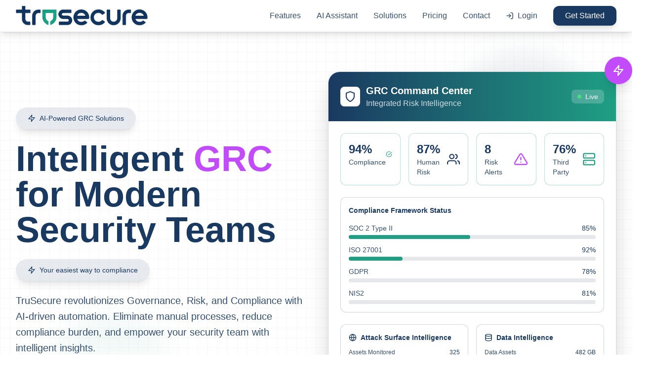

--- FILE ---
content_type: text/html; charset=UTF-8
request_url: https://www.trusecure.co/
body_size: 386
content:
<!doctype html>
<html lang="en">
  <head>
    <meta charset="UTF-8" />
    <link rel="icon" type="image/png" href="https://quest-media-storage-bucket.s3.us-east-2.amazonaws.com/1752012862076-TruSecure_new_favicon.png" />
    <meta name="viewport" content="width=device-width,initial-scale=1.0" />
    <title>TruSecure - AI-Powered GRC Solutions for Modern Security Teams</title>
    <meta name="description" content="Revolutionize Governance,Risk,and Compliance with AI-driven automation. Eliminate manual processes,reduce compliance burden,and empower your security team with intelligent insights." />
    
    <!-- Preload Netlify Forms -->
    <form hidden method='post' name='contact'><input type='hidden' name='form-name' value='contact' />
      <input type="text" name="name" />
      <input type="email" name="email" />
      <input type="text" name="company" />
      <select name="role"></select>
      <textarea name="message"></textarea>
      <input type="checkbox" name="isDemo" />
      <input type="checkbox" name="privacyConsent" />
      <input type="checkbox" name="marketingConsent" />
    </form>
    <form hidden method='post' name='newsletter'><input type='hidden' name='form-name' value='newsletter' />
      <input type="email" name="email" />
      <input type="checkbox" name="privacyConsent" />
      <input type="checkbox" name="marketingConsent" />
    </form>
    <script type="module" crossorigin src="./assets/main-CEtAFSdN.js"></script>
    <link rel="stylesheet" crossorigin href="./assets/main-Zo3oNdR_.css">
  </head>
  <body>
    <div id="root"></div>
    <script type="text/javascript" src="https://gettermscdn.com/dist/js/embed.js"></script>
  </body>
</html>

--- FILE ---
content_type: application/javascript
request_url: https://gettermscdn.com/dist/js/embed.js
body_size: 725
content:
(function(){"use strict";try{if(typeof document<"u"){var e=document.createElement("style");e.appendChild(document.createTextNode(".getterms-document-embed[data-getterms-styles]{text-align:left;font-family:sans-serif;line-height:1.3}.getterms-document-embed[data-getterms-styles] h1,.getterms-document-embed[data-getterms-styles] h2,.getterms-document-embed[data-getterms-styles] h3,.getterms-document-embed[data-getterms-styles] h4,.getterms-document-embed[data-getterms-styles] h5,.getterms-document-embed[data-getterms-styles] h6{margin-top:1.5em;margin-bottom:.7em}.getterms-document-embed[data-getterms-styles] p,.getterms-document-embed[data-getterms-styles] ol,.getterms-document-embed[data-getterms-styles] ul{margin-top:1em;margin-bottom:1em}.getterms-document-embed[data-getterms-styles] ol{list-style:decimal}.getterms-document-embed[data-getterms-styles] ul{list-style:disc}.getterms-document-embed[data-getterms-styles] ol,.getterms-document-embed[data-getterms-styles] ul{padding-left:.5em}.getterms-document-embed[data-getterms-styles] li{margin-top:.5em;margin-bottom:.5em;margin-left:1em}.getterms-document-embed[data-getterms-styles] h1,.getterms-document-embed[data-getterms-styles] h2,.getterms-document-embed[data-getterms-styles] h3,.getterms-document-embed[data-getterms-styles] h4,.getterms-document-embed[data-getterms-styles] h5,.getterms-document-embed[data-getterms-styles] h6{font-weight:700}.getterms-document-embed[data-getterms-styles] h1{font-size:3em}.getterms-document-embed[data-getterms-styles] h2{font-size:2em}.getterms-document-embed[data-getterms-styles] h3{font-size:1.75em}.getterms-document-embed[data-getterms-styles] h4{font-size:1.5em}.getterms-document-embed[data-getterms-styles] h5{font-size:1.25em}.getterms-document-embed[data-getterms-styles] h6{font-size:1em}")),document.head.appendChild(e)}}catch(t){console.error("vite-plugin-css-injected-by-js",t)}})();
(function(){"use strict";let g=document.querySelectorAll(".getterms-document-embed"),i="https://app.getterms.io";g.forEach((e,t)=>{const a=e.dataset.getterms,s=e.dataset.gettermsDocument;let d=e.dataset.gettermsLang;const m=e.dataset.gettermsMode,o=e.dataset.gettermsEnv;if(o&&(i=o.replace(/\/+$/,"")),!a&&s&&d)return;d=d.replace(/_/g,"-");const c=a+"/"+s+"/"+d,l=i+"/embed/"+c+"?i="+t+"&mode="+m,r=document.createElement("iframe");let n={width:"100%",height:"0px",border:0,padding:0,margin:0};m=="direct"&&(n.width="0px",n.display="none"),Object.keys(n).forEach(u=>{r.style[u]=n[u]}),r.className="getterms-iframe",r.scrolling="no",r.src=l,r.dataset.uuid=c+"/"+t,r.dataset.mode=m,e.appendChild(r)}),window.addEventListener("message",e=>{if(e.origin!==i)return;const t=e.data;t.uuid&&document.querySelectorAll('iframe.getterms-iframe[data-uuid="'+t.uuid+'"]').forEach(a=>{const s=a.parentNode;a.dataset.mode=="direct"?(t.embed_styles==="true"&&(s.dataset.gettermsStyles=!0),s.innerHTML=t.html):a.style.height=t.height+"px"})})})();


--- FILE ---
content_type: application/javascript; charset=UTF-8
request_url: https://www.trusecure.co/assets/main-CEtAFSdN.js
body_size: 104713
content:
(function(){const t=document.createElement("link").relList;if(t&&t.supports&&t.supports("modulepreload"))return;for(const i of document.querySelectorAll('link[rel="modulepreload"]'))r(i);new MutationObserver(i=>{for(const o of i)if(o.type==="childList")for(const s of o.addedNodes)s.tagName==="LINK"&&s.rel==="modulepreload"&&r(s)}).observe(document,{childList:!0,subtree:!0});function n(i){const o={};return i.integrity&&(o.integrity=i.integrity),i.referrerPolicy&&(o.referrerPolicy=i.referrerPolicy),i.crossOrigin==="use-credentials"?o.credentials="include":i.crossOrigin==="anonymous"?o.credentials="omit":o.credentials="same-origin",o}function r(i){if(i.ep)return;i.ep=!0;const o=n(i);fetch(i.href,o)}})();function X1(e){return e&&e.__esModule&&Object.prototype.hasOwnProperty.call(e,"default")?e.default:e}var Qd={exports:{}},Mo={},Xd={exports:{}},R={};/**
 * @license React
 * react.production.min.js
 *
 * Copyright (c) Facebook, Inc. and its affiliates.
 *
 * This source code is licensed under the MIT license found in the
 * LICENSE file in the root directory of this source tree.
 */var Jr=Symbol.for("react.element"),q1=Symbol.for("react.portal"),Z1=Symbol.for("react.fragment"),J1=Symbol.for("react.strict_mode"),e2=Symbol.for("react.profiler"),t2=Symbol.for("react.provider"),n2=Symbol.for("react.context"),r2=Symbol.for("react.forward_ref"),i2=Symbol.for("react.suspense"),o2=Symbol.for("react.memo"),s2=Symbol.for("react.lazy"),ku=Symbol.iterator;function a2(e){return e===null||typeof e!="object"?null:(e=ku&&e[ku]||e["@@iterator"],typeof e=="function"?e:null)}var qd={isMounted:function(){return!1},enqueueForceUpdate:function(){},enqueueReplaceState:function(){},enqueueSetState:function(){}},Zd=Object.assign,Jd={};function Yn(e,t,n){this.props=e,this.context=t,this.refs=Jd,this.updater=n||qd}Yn.prototype.isReactComponent={};Yn.prototype.setState=function(e,t){if(typeof e!="object"&&typeof e!="function"&&e!=null)throw Error("setState(...): takes an object of state variables to update or a function which returns an object of state variables.");this.updater.enqueueSetState(this,e,t,"setState")};Yn.prototype.forceUpdate=function(e){this.updater.enqueueForceUpdate(this,e,"forceUpdate")};function eh(){}eh.prototype=Yn.prototype;function Ha(e,t,n){this.props=e,this.context=t,this.refs=Jd,this.updater=n||qd}var $a=Ha.prototype=new eh;$a.constructor=Ha;Zd($a,Yn.prototype);$a.isPureReactComponent=!0;var wu=Array.isArray,th=Object.prototype.hasOwnProperty,Ka={current:null},nh={key:!0,ref:!0,__self:!0,__source:!0};function rh(e,t,n){var r,i={},o=null,s=null;if(t!=null)for(r in t.ref!==void 0&&(s=t.ref),t.key!==void 0&&(o=""+t.key),t)th.call(t,r)&&!nh.hasOwnProperty(r)&&(i[r]=t[r]);var a=arguments.length-2;if(a===1)i.children=n;else if(1<a){for(var l=Array(a),u=0;u<a;u++)l[u]=arguments[u+2];i.children=l}if(e&&e.defaultProps)for(r in a=e.defaultProps,a)i[r]===void 0&&(i[r]=a[r]);return{$$typeof:Jr,type:e,key:o,ref:s,props:i,_owner:Ka.current}}function l2(e,t){return{$$typeof:Jr,type:e.type,key:t,ref:e.ref,props:e.props,_owner:e._owner}}function Ga(e){return typeof e=="object"&&e!==null&&e.$$typeof===Jr}function u2(e){var t={"=":"=0",":":"=2"};return"$"+e.replace(/[=:]/g,function(n){return t[n]})}var Cu=/\/+/g;function qo(e,t){return typeof e=="object"&&e!==null&&e.key!=null?u2(""+e.key):t.toString(36)}function Ei(e,t,n,r,i){var o=typeof e;(o==="undefined"||o==="boolean")&&(e=null);var s=!1;if(e===null)s=!0;else switch(o){case"string":case"number":s=!0;break;case"object":switch(e.$$typeof){case Jr:case q1:s=!0}}if(s)return s=e,i=i(s),e=r===""?"."+qo(s,0):r,wu(i)?(n="",e!=null&&(n=e.replace(Cu,"$&/")+"/"),Ei(i,t,n,"",function(u){return u})):i!=null&&(Ga(i)&&(i=l2(i,n+(!i.key||s&&s.key===i.key?"":(""+i.key).replace(Cu,"$&/")+"/")+e)),t.push(i)),1;if(s=0,r=r===""?".":r+":",wu(e))for(var a=0;a<e.length;a++){o=e[a];var l=r+qo(o,a);s+=Ei(o,t,n,l,i)}else if(l=a2(e),typeof l=="function")for(e=l.call(e),a=0;!(o=e.next()).done;)o=o.value,l=r+qo(o,a++),s+=Ei(o,t,n,l,i);else if(o==="object")throw t=String(e),Error("Objects are not valid as a React child (found: "+(t==="[object Object]"?"object with keys {"+Object.keys(e).join(", ")+"}":t)+"). If you meant to render a collection of children, use an array instead.");return s}function di(e,t,n){if(e==null)return e;var r=[],i=0;return Ei(e,r,"","",function(o){return t.call(n,o,i++)}),r}function c2(e){if(e._status===-1){var t=e._result;t=t(),t.then(function(n){(e._status===0||e._status===-1)&&(e._status=1,e._result=n)},function(n){(e._status===0||e._status===-1)&&(e._status=2,e._result=n)}),e._status===-1&&(e._status=0,e._result=t)}if(e._status===1)return e._result.default;throw e._result}var we={current:null},Ai={transition:null},d2={ReactCurrentDispatcher:we,ReactCurrentBatchConfig:Ai,ReactCurrentOwner:Ka};function ih(){throw Error("act(...) is not supported in production builds of React.")}R.Children={map:di,forEach:function(e,t,n){di(e,function(){t.apply(this,arguments)},n)},count:function(e){var t=0;return di(e,function(){t++}),t},toArray:function(e){return di(e,function(t){return t})||[]},only:function(e){if(!Ga(e))throw Error("React.Children.only expected to receive a single React element child.");return e}};R.Component=Yn;R.Fragment=Z1;R.Profiler=e2;R.PureComponent=Ha;R.StrictMode=J1;R.Suspense=i2;R.__SECRET_INTERNALS_DO_NOT_USE_OR_YOU_WILL_BE_FIRED=d2;R.act=ih;R.cloneElement=function(e,t,n){if(e==null)throw Error("React.cloneElement(...): The argument must be a React element, but you passed "+e+".");var r=Zd({},e.props),i=e.key,o=e.ref,s=e._owner;if(t!=null){if(t.ref!==void 0&&(o=t.ref,s=Ka.current),t.key!==void 0&&(i=""+t.key),e.type&&e.type.defaultProps)var a=e.type.defaultProps;for(l in t)th.call(t,l)&&!nh.hasOwnProperty(l)&&(r[l]=t[l]===void 0&&a!==void 0?a[l]:t[l])}var l=arguments.length-2;if(l===1)r.children=n;else if(1<l){a=Array(l);for(var u=0;u<l;u++)a[u]=arguments[u+2];r.children=a}return{$$typeof:Jr,type:e.type,key:i,ref:o,props:r,_owner:s}};R.createContext=function(e){return e={$$typeof:n2,_currentValue:e,_currentValue2:e,_threadCount:0,Provider:null,Consumer:null,_defaultValue:null,_globalName:null},e.Provider={$$typeof:t2,_context:e},e.Consumer=e};R.createElement=rh;R.createFactory=function(e){var t=rh.bind(null,e);return t.type=e,t};R.createRef=function(){return{current:null}};R.forwardRef=function(e){return{$$typeof:r2,render:e}};R.isValidElement=Ga;R.lazy=function(e){return{$$typeof:s2,_payload:{_status:-1,_result:e},_init:c2}};R.memo=function(e,t){return{$$typeof:o2,type:e,compare:t===void 0?null:t}};R.startTransition=function(e){var t=Ai.transition;Ai.transition={};try{e()}finally{Ai.transition=t}};R.unstable_act=ih;R.useCallback=function(e,t){return we.current.useCallback(e,t)};R.useContext=function(e){return we.current.useContext(e)};R.useDebugValue=function(){};R.useDeferredValue=function(e){return we.current.useDeferredValue(e)};R.useEffect=function(e,t){return we.current.useEffect(e,t)};R.useId=function(){return we.current.useId()};R.useImperativeHandle=function(e,t,n){return we.current.useImperativeHandle(e,t,n)};R.useInsertionEffect=function(e,t){return we.current.useInsertionEffect(e,t)};R.useLayoutEffect=function(e,t){return we.current.useLayoutEffect(e,t)};R.useMemo=function(e,t){return we.current.useMemo(e,t)};R.useReducer=function(e,t,n){return we.current.useReducer(e,t,n)};R.useRef=function(e){return we.current.useRef(e)};R.useState=function(e){return we.current.useState(e)};R.useSyncExternalStore=function(e,t,n){return we.current.useSyncExternalStore(e,t,n)};R.useTransition=function(){return we.current.useTransition()};R.version="18.3.1";Xd.exports=R;var F=Xd.exports;const tt=X1(F);/**
 * @license React
 * react-jsx-runtime.production.min.js
 *
 * Copyright (c) Facebook, Inc. and its affiliates.
 *
 * This source code is licensed under the MIT license found in the
 * LICENSE file in the root directory of this source tree.
 */var h2=F,f2=Symbol.for("react.element"),p2=Symbol.for("react.fragment"),m2=Object.prototype.hasOwnProperty,y2=h2.__SECRET_INTERNALS_DO_NOT_USE_OR_YOU_WILL_BE_FIRED.ReactCurrentOwner,g2={key:!0,ref:!0,__self:!0,__source:!0};function oh(e,t,n){var r,i={},o=null,s=null;n!==void 0&&(o=""+n),t.key!==void 0&&(o=""+t.key),t.ref!==void 0&&(s=t.ref);for(r in t)m2.call(t,r)&&!g2.hasOwnProperty(r)&&(i[r]=t[r]);if(e&&e.defaultProps)for(r in t=e.defaultProps,t)i[r]===void 0&&(i[r]=t[r]);return{$$typeof:f2,type:e,key:o,ref:s,props:i,_owner:y2.current}}Mo.Fragment=p2;Mo.jsx=oh;Mo.jsxs=oh;Qd.exports=Mo;var c=Qd.exports,sh={exports:{}},Be={},ah={exports:{}},lh={};/**
 * @license React
 * scheduler.production.min.js
 *
 * Copyright (c) Facebook, Inc. and its affiliates.
 *
 * This source code is licensed under the MIT license found in the
 * LICENSE file in the root directory of this source tree.
 */(function(e){function t(M,B){var V=M.length;M.push(B);e:for(;0<V;){var Z=V-1>>>1,se=M[Z];if(0<i(se,B))M[Z]=B,M[V]=se,V=Z;else break e}}function n(M){return M.length===0?null:M[0]}function r(M){if(M.length===0)return null;var B=M[0],V=M.pop();if(V!==B){M[0]=V;e:for(var Z=0,se=M.length,ui=se>>>1;Z<ui;){var $t=2*(Z+1)-1,Xo=M[$t],Kt=$t+1,ci=M[Kt];if(0>i(Xo,V))Kt<se&&0>i(ci,Xo)?(M[Z]=ci,M[Kt]=V,Z=Kt):(M[Z]=Xo,M[$t]=V,Z=$t);else if(Kt<se&&0>i(ci,V))M[Z]=ci,M[Kt]=V,Z=Kt;else break e}}return B}function i(M,B){var V=M.sortIndex-B.sortIndex;return V!==0?V:M.id-B.id}if(typeof performance=="object"&&typeof performance.now=="function"){var o=performance;e.unstable_now=function(){return o.now()}}else{var s=Date,a=s.now();e.unstable_now=function(){return s.now()-a}}var l=[],u=[],d=1,h=null,p=3,x=!1,v=!1,k=!1,j=typeof setTimeout=="function"?setTimeout:null,y=typeof clearTimeout=="function"?clearTimeout:null,m=typeof setImmediate<"u"?setImmediate:null;typeof navigator<"u"&&navigator.scheduling!==void 0&&navigator.scheduling.isInputPending!==void 0&&navigator.scheduling.isInputPending.bind(navigator.scheduling);function g(M){for(var B=n(u);B!==null;){if(B.callback===null)r(u);else if(B.startTime<=M)r(u),B.sortIndex=B.expirationTime,t(l,B);else break;B=n(u)}}function w(M){if(k=!1,g(M),!v)if(n(l)!==null)v=!0,li(C);else{var B=n(u);B!==null&&ne(w,B.startTime-M)}}function C(M,B){v=!1,k&&(k=!1,y(L),L=-1),x=!0;var V=p;try{for(g(B),h=n(l);h!==null&&(!(h.expirationTime>B)||M&&!oe());){var Z=h.callback;if(typeof Z=="function"){h.callback=null,p=h.priorityLevel;var se=Z(h.expirationTime<=B);B=e.unstable_now(),typeof se=="function"?h.callback=se:h===n(l)&&r(l),g(B)}else r(l);h=n(l)}if(h!==null)var ui=!0;else{var $t=n(u);$t!==null&&ne(w,$t.startTime-B),ui=!1}return ui}finally{h=null,p=V,x=!1}}var P=!1,T=null,L=-1,I=5,E=-1;function oe(){return!(e.unstable_now()-E<I)}function vt(){if(T!==null){var M=e.unstable_now();E=M;var B=!0;try{B=T(!0,M)}finally{B?Ht():(P=!1,T=null)}}else P=!1}var Ht;if(typeof m=="function")Ht=function(){m(vt)};else if(typeof MessageChannel<"u"){var er=new MessageChannel,vu=er.port2;er.port1.onmessage=vt,Ht=function(){vu.postMessage(null)}}else Ht=function(){j(vt,0)};function li(M){T=M,P||(P=!0,Ht())}function ne(M,B){L=j(function(){M(e.unstable_now())},B)}e.unstable_IdlePriority=5,e.unstable_ImmediatePriority=1,e.unstable_LowPriority=4,e.unstable_NormalPriority=3,e.unstable_Profiling=null,e.unstable_UserBlockingPriority=2,e.unstable_cancelCallback=function(M){M.callback=null},e.unstable_continueExecution=function(){v||x||(v=!0,li(C))},e.unstable_forceFrameRate=function(M){0>M||125<M?console.error("forceFrameRate takes a positive int between 0 and 125, forcing frame rates higher than 125 fps is not supported"):I=0<M?Math.floor(1e3/M):5},e.unstable_getCurrentPriorityLevel=function(){return p},e.unstable_getFirstCallbackNode=function(){return n(l)},e.unstable_next=function(M){switch(p){case 1:case 2:case 3:var B=3;break;default:B=p}var V=p;p=B;try{return M()}finally{p=V}},e.unstable_pauseExecution=function(){},e.unstable_requestPaint=function(){},e.unstable_runWithPriority=function(M,B){switch(M){case 1:case 2:case 3:case 4:case 5:break;default:M=3}var V=p;p=M;try{return B()}finally{p=V}},e.unstable_scheduleCallback=function(M,B,V){var Z=e.unstable_now();switch(typeof V=="object"&&V!==null?(V=V.delay,V=typeof V=="number"&&0<V?Z+V:Z):V=Z,M){case 1:var se=-1;break;case 2:se=250;break;case 5:se=1073741823;break;case 4:se=1e4;break;default:se=5e3}return se=V+se,M={id:d++,callback:B,priorityLevel:M,startTime:V,expirationTime:se,sortIndex:-1},V>Z?(M.sortIndex=V,t(u,M),n(l)===null&&M===n(u)&&(k?(y(L),L=-1):k=!0,ne(w,V-Z))):(M.sortIndex=se,t(l,M),v||x||(v=!0,li(C))),M},e.unstable_shouldYield=oe,e.unstable_wrapCallback=function(M){var B=p;return function(){var V=p;p=B;try{return M.apply(this,arguments)}finally{p=V}}}})(lh);ah.exports=lh;var x2=ah.exports;/**
 * @license React
 * react-dom.production.min.js
 *
 * Copyright (c) Facebook, Inc. and its affiliates.
 *
 * This source code is licensed under the MIT license found in the
 * LICENSE file in the root directory of this source tree.
 */var v2=F,Ee=x2;function S(e){for(var t="https://reactjs.org/docs/error-decoder.html?invariant="+e,n=1;n<arguments.length;n++)t+="&args[]="+encodeURIComponent(arguments[n]);return"Minified React error #"+e+"; visit "+t+" for the full message or use the non-minified dev environment for full errors and additional helpful warnings."}var uh=new Set,br={};function dn(e,t){In(e,t),In(e+"Capture",t)}function In(e,t){for(br[e]=t,e=0;e<t.length;e++)uh.add(t[e])}var ft=!(typeof window>"u"||typeof window.document>"u"||typeof window.document.createElement>"u"),Ds=Object.prototype.hasOwnProperty,k2=/^[:A-Z_a-z\u00C0-\u00D6\u00D8-\u00F6\u00F8-\u02FF\u0370-\u037D\u037F-\u1FFF\u200C-\u200D\u2070-\u218F\u2C00-\u2FEF\u3001-\uD7FF\uF900-\uFDCF\uFDF0-\uFFFD][:A-Z_a-z\u00C0-\u00D6\u00D8-\u00F6\u00F8-\u02FF\u0370-\u037D\u037F-\u1FFF\u200C-\u200D\u2070-\u218F\u2C00-\u2FEF\u3001-\uD7FF\uF900-\uFDCF\uFDF0-\uFFFD\-.0-9\u00B7\u0300-\u036F\u203F-\u2040]*$/,Su={},Lu={};function w2(e){return Ds.call(Lu,e)?!0:Ds.call(Su,e)?!1:k2.test(e)?Lu[e]=!0:(Su[e]=!0,!1)}function C2(e,t,n,r){if(n!==null&&n.type===0)return!1;switch(typeof t){case"function":case"symbol":return!0;case"boolean":return r?!1:n!==null?!n.acceptsBooleans:(e=e.toLowerCase().slice(0,5),e!=="data-"&&e!=="aria-");default:return!1}}function S2(e,t,n,r){if(t===null||typeof t>"u"||C2(e,t,n,r))return!0;if(r)return!1;if(n!==null)switch(n.type){case 3:return!t;case 4:return t===!1;case 5:return isNaN(t);case 6:return isNaN(t)||1>t}return!1}function Ce(e,t,n,r,i,o,s){this.acceptsBooleans=t===2||t===3||t===4,this.attributeName=r,this.attributeNamespace=i,this.mustUseProperty=n,this.propertyName=e,this.type=t,this.sanitizeURL=o,this.removeEmptyString=s}var he={};"children dangerouslySetInnerHTML defaultValue defaultChecked innerHTML suppressContentEditableWarning suppressHydrationWarning style".split(" ").forEach(function(e){he[e]=new Ce(e,0,!1,e,null,!1,!1)});[["acceptCharset","accept-charset"],["className","class"],["htmlFor","for"],["httpEquiv","http-equiv"]].forEach(function(e){var t=e[0];he[t]=new Ce(t,1,!1,e[1],null,!1,!1)});["contentEditable","draggable","spellCheck","value"].forEach(function(e){he[e]=new Ce(e,2,!1,e.toLowerCase(),null,!1,!1)});["autoReverse","externalResourcesRequired","focusable","preserveAlpha"].forEach(function(e){he[e]=new Ce(e,2,!1,e,null,!1,!1)});"allowFullScreen async autoFocus autoPlay controls default defer disabled disablePictureInPicture disableRemotePlayback formNoValidate hidden loop noModule noValidate open playsInline readOnly required reversed scoped seamless itemScope".split(" ").forEach(function(e){he[e]=new Ce(e,3,!1,e.toLowerCase(),null,!1,!1)});["checked","multiple","muted","selected"].forEach(function(e){he[e]=new Ce(e,3,!0,e,null,!1,!1)});["capture","download"].forEach(function(e){he[e]=new Ce(e,4,!1,e,null,!1,!1)});["cols","rows","size","span"].forEach(function(e){he[e]=new Ce(e,6,!1,e,null,!1,!1)});["rowSpan","start"].forEach(function(e){he[e]=new Ce(e,5,!1,e.toLowerCase(),null,!1,!1)});var Ya=/[\-:]([a-z])/g;function Qa(e){return e[1].toUpperCase()}"accent-height alignment-baseline arabic-form baseline-shift cap-height clip-path clip-rule color-interpolation color-interpolation-filters color-profile color-rendering dominant-baseline enable-background fill-opacity fill-rule flood-color flood-opacity font-family font-size font-size-adjust font-stretch font-style font-variant font-weight glyph-name glyph-orientation-horizontal glyph-orientation-vertical horiz-adv-x horiz-origin-x image-rendering letter-spacing lighting-color marker-end marker-mid marker-start overline-position overline-thickness paint-order panose-1 pointer-events rendering-intent shape-rendering stop-color stop-opacity strikethrough-position strikethrough-thickness stroke-dasharray stroke-dashoffset stroke-linecap stroke-linejoin stroke-miterlimit stroke-opacity stroke-width text-anchor text-decoration text-rendering underline-position underline-thickness unicode-bidi unicode-range units-per-em v-alphabetic v-hanging v-ideographic v-mathematical vector-effect vert-adv-y vert-origin-x vert-origin-y word-spacing writing-mode xmlns:xlink x-height".split(" ").forEach(function(e){var t=e.replace(Ya,Qa);he[t]=new Ce(t,1,!1,e,null,!1,!1)});"xlink:actuate xlink:arcrole xlink:role xlink:show xlink:title xlink:type".split(" ").forEach(function(e){var t=e.replace(Ya,Qa);he[t]=new Ce(t,1,!1,e,"http://www.w3.org/1999/xlink",!1,!1)});["xml:base","xml:lang","xml:space"].forEach(function(e){var t=e.replace(Ya,Qa);he[t]=new Ce(t,1,!1,e,"http://www.w3.org/XML/1998/namespace",!1,!1)});["tabIndex","crossOrigin"].forEach(function(e){he[e]=new Ce(e,1,!1,e.toLowerCase(),null,!1,!1)});he.xlinkHref=new Ce("xlinkHref",1,!1,"xlink:href","http://www.w3.org/1999/xlink",!0,!1);["src","href","action","formAction"].forEach(function(e){he[e]=new Ce(e,1,!1,e.toLowerCase(),null,!0,!0)});function Xa(e,t,n,r){var i=he.hasOwnProperty(t)?he[t]:null;(i!==null?i.type!==0:r||!(2<t.length)||t[0]!=="o"&&t[0]!=="O"||t[1]!=="n"&&t[1]!=="N")&&(S2(t,n,i,r)&&(n=null),r||i===null?w2(t)&&(n===null?e.removeAttribute(t):e.setAttribute(t,""+n)):i.mustUseProperty?e[i.propertyName]=n===null?i.type===3?!1:"":n:(t=i.attributeName,r=i.attributeNamespace,n===null?e.removeAttribute(t):(i=i.type,n=i===3||i===4&&n===!0?"":""+n,r?e.setAttributeNS(r,t,n):e.setAttribute(t,n))))}var xt=v2.__SECRET_INTERNALS_DO_NOT_USE_OR_YOU_WILL_BE_FIRED,hi=Symbol.for("react.element"),mn=Symbol.for("react.portal"),yn=Symbol.for("react.fragment"),qa=Symbol.for("react.strict_mode"),Rs=Symbol.for("react.profiler"),ch=Symbol.for("react.provider"),dh=Symbol.for("react.context"),Za=Symbol.for("react.forward_ref"),Is=Symbol.for("react.suspense"),Ws=Symbol.for("react.suspense_list"),Ja=Symbol.for("react.memo"),Ct=Symbol.for("react.lazy"),hh=Symbol.for("react.offscreen"),ju=Symbol.iterator;function tr(e){return e===null||typeof e!="object"?null:(e=ju&&e[ju]||e["@@iterator"],typeof e=="function"?e:null)}var Q=Object.assign,Zo;function cr(e){if(Zo===void 0)try{throw Error()}catch(n){var t=n.stack.trim().match(/\n( *(at )?)/);Zo=t&&t[1]||""}return`
`+Zo+e}var Jo=!1;function es(e,t){if(!e||Jo)return"";Jo=!0;var n=Error.prepareStackTrace;Error.prepareStackTrace=void 0;try{if(t)if(t=function(){throw Error()},Object.defineProperty(t.prototype,"props",{set:function(){throw Error()}}),typeof Reflect=="object"&&Reflect.construct){try{Reflect.construct(t,[])}catch(u){var r=u}Reflect.construct(e,[],t)}else{try{t.call()}catch(u){r=u}e.call(t.prototype)}else{try{throw Error()}catch(u){r=u}e()}}catch(u){if(u&&r&&typeof u.stack=="string"){for(var i=u.stack.split(`
`),o=r.stack.split(`
`),s=i.length-1,a=o.length-1;1<=s&&0<=a&&i[s]!==o[a];)a--;for(;1<=s&&0<=a;s--,a--)if(i[s]!==o[a]){if(s!==1||a!==1)do if(s--,a--,0>a||i[s]!==o[a]){var l=`
`+i[s].replace(" at new "," at ");return e.displayName&&l.includes("<anonymous>")&&(l=l.replace("<anonymous>",e.displayName)),l}while(1<=s&&0<=a);break}}}finally{Jo=!1,Error.prepareStackTrace=n}return(e=e?e.displayName||e.name:"")?cr(e):""}function L2(e){switch(e.tag){case 5:return cr(e.type);case 16:return cr("Lazy");case 13:return cr("Suspense");case 19:return cr("SuspenseList");case 0:case 2:case 15:return e=es(e.type,!1),e;case 11:return e=es(e.type.render,!1),e;case 1:return e=es(e.type,!0),e;default:return""}}function Os(e){if(e==null)return null;if(typeof e=="function")return e.displayName||e.name||null;if(typeof e=="string")return e;switch(e){case yn:return"Fragment";case mn:return"Portal";case Rs:return"Profiler";case qa:return"StrictMode";case Is:return"Suspense";case Ws:return"SuspenseList"}if(typeof e=="object")switch(e.$$typeof){case dh:return(e.displayName||"Context")+".Consumer";case ch:return(e._context.displayName||"Context")+".Provider";case Za:var t=e.render;return e=e.displayName,e||(e=t.displayName||t.name||"",e=e!==""?"ForwardRef("+e+")":"ForwardRef"),e;case Ja:return t=e.displayName||null,t!==null?t:Os(e.type)||"Memo";case Ct:t=e._payload,e=e._init;try{return Os(e(t))}catch{}}return null}function j2(e){var t=e.type;switch(e.tag){case 24:return"Cache";case 9:return(t.displayName||"Context")+".Consumer";case 10:return(t._context.displayName||"Context")+".Provider";case 18:return"DehydratedFragment";case 11:return e=t.render,e=e.displayName||e.name||"",t.displayName||(e!==""?"ForwardRef("+e+")":"ForwardRef");case 7:return"Fragment";case 5:return t;case 4:return"Portal";case 3:return"Root";case 6:return"Text";case 16:return Os(t);case 8:return t===qa?"StrictMode":"Mode";case 22:return"Offscreen";case 12:return"Profiler";case 21:return"Scope";case 13:return"Suspense";case 19:return"SuspenseList";case 25:return"TracingMarker";case 1:case 0:case 17:case 2:case 14:case 15:if(typeof t=="function")return t.displayName||t.name||null;if(typeof t=="string")return t}return null}function Dt(e){switch(typeof e){case"boolean":case"number":case"string":case"undefined":return e;case"object":return e;default:return""}}function fh(e){var t=e.type;return(e=e.nodeName)&&e.toLowerCase()==="input"&&(t==="checkbox"||t==="radio")}function P2(e){var t=fh(e)?"checked":"value",n=Object.getOwnPropertyDescriptor(e.constructor.prototype,t),r=""+e[t];if(!e.hasOwnProperty(t)&&typeof n<"u"&&typeof n.get=="function"&&typeof n.set=="function"){var i=n.get,o=n.set;return Object.defineProperty(e,t,{configurable:!0,get:function(){return i.call(this)},set:function(s){r=""+s,o.call(this,s)}}),Object.defineProperty(e,t,{enumerable:n.enumerable}),{getValue:function(){return r},setValue:function(s){r=""+s},stopTracking:function(){e._valueTracker=null,delete e[t]}}}}function fi(e){e._valueTracker||(e._valueTracker=P2(e))}function ph(e){if(!e)return!1;var t=e._valueTracker;if(!t)return!0;var n=t.getValue(),r="";return e&&(r=fh(e)?e.checked?"true":"false":e.value),e=r,e!==n?(t.setValue(e),!0):!1}function Gi(e){if(e=e||(typeof document<"u"?document:void 0),typeof e>"u")return null;try{return e.activeElement||e.body}catch{return e.body}}function _s(e,t){var n=t.checked;return Q({},t,{defaultChecked:void 0,defaultValue:void 0,value:void 0,checked:n??e._wrapperState.initialChecked})}function Pu(e,t){var n=t.defaultValue==null?"":t.defaultValue,r=t.checked!=null?t.checked:t.defaultChecked;n=Dt(t.value!=null?t.value:n),e._wrapperState={initialChecked:r,initialValue:n,controlled:t.type==="checkbox"||t.type==="radio"?t.checked!=null:t.value!=null}}function mh(e,t){t=t.checked,t!=null&&Xa(e,"checked",t,!1)}function zs(e,t){mh(e,t);var n=Dt(t.value),r=t.type;if(n!=null)r==="number"?(n===0&&e.value===""||e.value!=n)&&(e.value=""+n):e.value!==""+n&&(e.value=""+n);else if(r==="submit"||r==="reset"){e.removeAttribute("value");return}t.hasOwnProperty("value")?Us(e,t.type,n):t.hasOwnProperty("defaultValue")&&Us(e,t.type,Dt(t.defaultValue)),t.checked==null&&t.defaultChecked!=null&&(e.defaultChecked=!!t.defaultChecked)}function Tu(e,t,n){if(t.hasOwnProperty("value")||t.hasOwnProperty("defaultValue")){var r=t.type;if(!(r!=="submit"&&r!=="reset"||t.value!==void 0&&t.value!==null))return;t=""+e._wrapperState.initialValue,n||t===e.value||(e.value=t),e.defaultValue=t}n=e.name,n!==""&&(e.name=""),e.defaultChecked=!!e._wrapperState.initialChecked,n!==""&&(e.name=n)}function Us(e,t,n){(t!=="number"||Gi(e.ownerDocument)!==e)&&(n==null?e.defaultValue=""+e._wrapperState.initialValue:e.defaultValue!==""+n&&(e.defaultValue=""+n))}var dr=Array.isArray;function En(e,t,n,r){if(e=e.options,t){t={};for(var i=0;i<n.length;i++)t["$"+n[i]]=!0;for(n=0;n<e.length;n++)i=t.hasOwnProperty("$"+e[n].value),e[n].selected!==i&&(e[n].selected=i),i&&r&&(e[n].defaultSelected=!0)}else{for(n=""+Dt(n),t=null,i=0;i<e.length;i++){if(e[i].value===n){e[i].selected=!0,r&&(e[i].defaultSelected=!0);return}t!==null||e[i].disabled||(t=e[i])}t!==null&&(t.selected=!0)}}function Hs(e,t){if(t.dangerouslySetInnerHTML!=null)throw Error(S(91));return Q({},t,{value:void 0,defaultValue:void 0,children:""+e._wrapperState.initialValue})}function Mu(e,t){var n=t.value;if(n==null){if(n=t.children,t=t.defaultValue,n!=null){if(t!=null)throw Error(S(92));if(dr(n)){if(1<n.length)throw Error(S(93));n=n[0]}t=n}t==null&&(t=""),n=t}e._wrapperState={initialValue:Dt(n)}}function yh(e,t){var n=Dt(t.value),r=Dt(t.defaultValue);n!=null&&(n=""+n,n!==e.value&&(e.value=n),t.defaultValue==null&&e.defaultValue!==n&&(e.defaultValue=n)),r!=null&&(e.defaultValue=""+r)}function Nu(e){var t=e.textContent;t===e._wrapperState.initialValue&&t!==""&&t!==null&&(e.value=t)}function gh(e){switch(e){case"svg":return"http://www.w3.org/2000/svg";case"math":return"http://www.w3.org/1998/Math/MathML";default:return"http://www.w3.org/1999/xhtml"}}function $s(e,t){return e==null||e==="http://www.w3.org/1999/xhtml"?gh(t):e==="http://www.w3.org/2000/svg"&&t==="foreignObject"?"http://www.w3.org/1999/xhtml":e}var pi,xh=function(e){return typeof MSApp<"u"&&MSApp.execUnsafeLocalFunction?function(t,n,r,i){MSApp.execUnsafeLocalFunction(function(){return e(t,n,r,i)})}:e}(function(e,t){if(e.namespaceURI!=="http://www.w3.org/2000/svg"||"innerHTML"in e)e.innerHTML=t;else{for(pi=pi||document.createElement("div"),pi.innerHTML="<svg>"+t.valueOf().toString()+"</svg>",t=pi.firstChild;e.firstChild;)e.removeChild(e.firstChild);for(;t.firstChild;)e.appendChild(t.firstChild)}});function Er(e,t){if(t){var n=e.firstChild;if(n&&n===e.lastChild&&n.nodeType===3){n.nodeValue=t;return}}e.textContent=t}var gr={animationIterationCount:!0,aspectRatio:!0,borderImageOutset:!0,borderImageSlice:!0,borderImageWidth:!0,boxFlex:!0,boxFlexGroup:!0,boxOrdinalGroup:!0,columnCount:!0,columns:!0,flex:!0,flexGrow:!0,flexPositive:!0,flexShrink:!0,flexNegative:!0,flexOrder:!0,gridArea:!0,gridRow:!0,gridRowEnd:!0,gridRowSpan:!0,gridRowStart:!0,gridColumn:!0,gridColumnEnd:!0,gridColumnSpan:!0,gridColumnStart:!0,fontWeight:!0,lineClamp:!0,lineHeight:!0,opacity:!0,order:!0,orphans:!0,tabSize:!0,widows:!0,zIndex:!0,zoom:!0,fillOpacity:!0,floodOpacity:!0,stopOpacity:!0,strokeDasharray:!0,strokeDashoffset:!0,strokeMiterlimit:!0,strokeOpacity:!0,strokeWidth:!0},T2=["Webkit","ms","Moz","O"];Object.keys(gr).forEach(function(e){T2.forEach(function(t){t=t+e.charAt(0).toUpperCase()+e.substring(1),gr[t]=gr[e]})});function vh(e,t,n){return t==null||typeof t=="boolean"||t===""?"":n||typeof t!="number"||t===0||gr.hasOwnProperty(e)&&gr[e]?(""+t).trim():t+"px"}function kh(e,t){e=e.style;for(var n in t)if(t.hasOwnProperty(n)){var r=n.indexOf("--")===0,i=vh(n,t[n],r);n==="float"&&(n="cssFloat"),r?e.setProperty(n,i):e[n]=i}}var M2=Q({menuitem:!0},{area:!0,base:!0,br:!0,col:!0,embed:!0,hr:!0,img:!0,input:!0,keygen:!0,link:!0,meta:!0,param:!0,source:!0,track:!0,wbr:!0});function Ks(e,t){if(t){if(M2[e]&&(t.children!=null||t.dangerouslySetInnerHTML!=null))throw Error(S(137,e));if(t.dangerouslySetInnerHTML!=null){if(t.children!=null)throw Error(S(60));if(typeof t.dangerouslySetInnerHTML!="object"||!("__html"in t.dangerouslySetInnerHTML))throw Error(S(61))}if(t.style!=null&&typeof t.style!="object")throw Error(S(62))}}function Gs(e,t){if(e.indexOf("-")===-1)return typeof t.is=="string";switch(e){case"annotation-xml":case"color-profile":case"font-face":case"font-face-src":case"font-face-uri":case"font-face-format":case"font-face-name":case"missing-glyph":return!1;default:return!0}}var Ys=null;function el(e){return e=e.target||e.srcElement||window,e.correspondingUseElement&&(e=e.correspondingUseElement),e.nodeType===3?e.parentNode:e}var Qs=null,An=null,Bn=null;function Fu(e){if(e=ni(e)){if(typeof Qs!="function")throw Error(S(280));var t=e.stateNode;t&&(t=Ao(t),Qs(e.stateNode,e.type,t))}}function wh(e){An?Bn?Bn.push(e):Bn=[e]:An=e}function Ch(){if(An){var e=An,t=Bn;if(Bn=An=null,Fu(e),t)for(e=0;e<t.length;e++)Fu(t[e])}}function Sh(e,t){return e(t)}function Lh(){}var ts=!1;function jh(e,t,n){if(ts)return e(t,n);ts=!0;try{return Sh(e,t,n)}finally{ts=!1,(An!==null||Bn!==null)&&(Lh(),Ch())}}function Ar(e,t){var n=e.stateNode;if(n===null)return null;var r=Ao(n);if(r===null)return null;n=r[t];e:switch(t){case"onClick":case"onClickCapture":case"onDoubleClick":case"onDoubleClickCapture":case"onMouseDown":case"onMouseDownCapture":case"onMouseMove":case"onMouseMoveCapture":case"onMouseUp":case"onMouseUpCapture":case"onMouseEnter":(r=!r.disabled)||(e=e.type,r=!(e==="button"||e==="input"||e==="select"||e==="textarea")),e=!r;break e;default:e=!1}if(e)return null;if(n&&typeof n!="function")throw Error(S(231,t,typeof n));return n}var Xs=!1;if(ft)try{var nr={};Object.defineProperty(nr,"passive",{get:function(){Xs=!0}}),window.addEventListener("test",nr,nr),window.removeEventListener("test",nr,nr)}catch{Xs=!1}function N2(e,t,n,r,i,o,s,a,l){var u=Array.prototype.slice.call(arguments,3);try{t.apply(n,u)}catch(d){this.onError(d)}}var xr=!1,Yi=null,Qi=!1,qs=null,F2={onError:function(e){xr=!0,Yi=e}};function b2(e,t,n,r,i,o,s,a,l){xr=!1,Yi=null,N2.apply(F2,arguments)}function E2(e,t,n,r,i,o,s,a,l){if(b2.apply(this,arguments),xr){if(xr){var u=Yi;xr=!1,Yi=null}else throw Error(S(198));Qi||(Qi=!0,qs=u)}}function hn(e){var t=e,n=e;if(e.alternate)for(;t.return;)t=t.return;else{e=t;do t=e,t.flags&4098&&(n=t.return),e=t.return;while(e)}return t.tag===3?n:null}function Ph(e){if(e.tag===13){var t=e.memoizedState;if(t===null&&(e=e.alternate,e!==null&&(t=e.memoizedState)),t!==null)return t.dehydrated}return null}function bu(e){if(hn(e)!==e)throw Error(S(188))}function A2(e){var t=e.alternate;if(!t){if(t=hn(e),t===null)throw Error(S(188));return t!==e?null:e}for(var n=e,r=t;;){var i=n.return;if(i===null)break;var o=i.alternate;if(o===null){if(r=i.return,r!==null){n=r;continue}break}if(i.child===o.child){for(o=i.child;o;){if(o===n)return bu(i),e;if(o===r)return bu(i),t;o=o.sibling}throw Error(S(188))}if(n.return!==r.return)n=i,r=o;else{for(var s=!1,a=i.child;a;){if(a===n){s=!0,n=i,r=o;break}if(a===r){s=!0,r=i,n=o;break}a=a.sibling}if(!s){for(a=o.child;a;){if(a===n){s=!0,n=o,r=i;break}if(a===r){s=!0,r=o,n=i;break}a=a.sibling}if(!s)throw Error(S(189))}}if(n.alternate!==r)throw Error(S(190))}if(n.tag!==3)throw Error(S(188));return n.stateNode.current===n?e:t}function Th(e){return e=A2(e),e!==null?Mh(e):null}function Mh(e){if(e.tag===5||e.tag===6)return e;for(e=e.child;e!==null;){var t=Mh(e);if(t!==null)return t;e=e.sibling}return null}var Nh=Ee.unstable_scheduleCallback,Eu=Ee.unstable_cancelCallback,B2=Ee.unstable_shouldYield,V2=Ee.unstable_requestPaint,ee=Ee.unstable_now,D2=Ee.unstable_getCurrentPriorityLevel,tl=Ee.unstable_ImmediatePriority,Fh=Ee.unstable_UserBlockingPriority,Xi=Ee.unstable_NormalPriority,R2=Ee.unstable_LowPriority,bh=Ee.unstable_IdlePriority,No=null,nt=null;function I2(e){if(nt&&typeof nt.onCommitFiberRoot=="function")try{nt.onCommitFiberRoot(No,e,void 0,(e.current.flags&128)===128)}catch{}}var Qe=Math.clz32?Math.clz32:_2,W2=Math.log,O2=Math.LN2;function _2(e){return e>>>=0,e===0?32:31-(W2(e)/O2|0)|0}var mi=64,yi=4194304;function hr(e){switch(e&-e){case 1:return 1;case 2:return 2;case 4:return 4;case 8:return 8;case 16:return 16;case 32:return 32;case 64:case 128:case 256:case 512:case 1024:case 2048:case 4096:case 8192:case 16384:case 32768:case 65536:case 131072:case 262144:case 524288:case 1048576:case 2097152:return e&4194240;case 4194304:case 8388608:case 16777216:case 33554432:case 67108864:return e&130023424;case 134217728:return 134217728;case 268435456:return 268435456;case 536870912:return 536870912;case 1073741824:return 1073741824;default:return e}}function qi(e,t){var n=e.pendingLanes;if(n===0)return 0;var r=0,i=e.suspendedLanes,o=e.pingedLanes,s=n&268435455;if(s!==0){var a=s&~i;a!==0?r=hr(a):(o&=s,o!==0&&(r=hr(o)))}else s=n&~i,s!==0?r=hr(s):o!==0&&(r=hr(o));if(r===0)return 0;if(t!==0&&t!==r&&!(t&i)&&(i=r&-r,o=t&-t,i>=o||i===16&&(o&4194240)!==0))return t;if(r&4&&(r|=n&16),t=e.entangledLanes,t!==0)for(e=e.entanglements,t&=r;0<t;)n=31-Qe(t),i=1<<n,r|=e[n],t&=~i;return r}function z2(e,t){switch(e){case 1:case 2:case 4:return t+250;case 8:case 16:case 32:case 64:case 128:case 256:case 512:case 1024:case 2048:case 4096:case 8192:case 16384:case 32768:case 65536:case 131072:case 262144:case 524288:case 1048576:case 2097152:return t+5e3;case 4194304:case 8388608:case 16777216:case 33554432:case 67108864:return-1;case 134217728:case 268435456:case 536870912:case 1073741824:return-1;default:return-1}}function U2(e,t){for(var n=e.suspendedLanes,r=e.pingedLanes,i=e.expirationTimes,o=e.pendingLanes;0<o;){var s=31-Qe(o),a=1<<s,l=i[s];l===-1?(!(a&n)||a&r)&&(i[s]=z2(a,t)):l<=t&&(e.expiredLanes|=a),o&=~a}}function Zs(e){return e=e.pendingLanes&-1073741825,e!==0?e:e&1073741824?1073741824:0}function Eh(){var e=mi;return mi<<=1,!(mi&4194240)&&(mi=64),e}function ns(e){for(var t=[],n=0;31>n;n++)t.push(e);return t}function ei(e,t,n){e.pendingLanes|=t,t!==536870912&&(e.suspendedLanes=0,e.pingedLanes=0),e=e.eventTimes,t=31-Qe(t),e[t]=n}function H2(e,t){var n=e.pendingLanes&~t;e.pendingLanes=t,e.suspendedLanes=0,e.pingedLanes=0,e.expiredLanes&=t,e.mutableReadLanes&=t,e.entangledLanes&=t,t=e.entanglements;var r=e.eventTimes;for(e=e.expirationTimes;0<n;){var i=31-Qe(n),o=1<<i;t[i]=0,r[i]=-1,e[i]=-1,n&=~o}}function nl(e,t){var n=e.entangledLanes|=t;for(e=e.entanglements;n;){var r=31-Qe(n),i=1<<r;i&t|e[r]&t&&(e[r]|=t),n&=~i}}var O=0;function Ah(e){return e&=-e,1<e?4<e?e&268435455?16:536870912:4:1}var Bh,rl,Vh,Dh,Rh,Js=!1,gi=[],Mt=null,Nt=null,Ft=null,Br=new Map,Vr=new Map,Lt=[],$2="mousedown mouseup touchcancel touchend touchstart auxclick dblclick pointercancel pointerdown pointerup dragend dragstart drop compositionend compositionstart keydown keypress keyup input textInput copy cut paste click change contextmenu reset submit".split(" ");function Au(e,t){switch(e){case"focusin":case"focusout":Mt=null;break;case"dragenter":case"dragleave":Nt=null;break;case"mouseover":case"mouseout":Ft=null;break;case"pointerover":case"pointerout":Br.delete(t.pointerId);break;case"gotpointercapture":case"lostpointercapture":Vr.delete(t.pointerId)}}function rr(e,t,n,r,i,o){return e===null||e.nativeEvent!==o?(e={blockedOn:t,domEventName:n,eventSystemFlags:r,nativeEvent:o,targetContainers:[i]},t!==null&&(t=ni(t),t!==null&&rl(t)),e):(e.eventSystemFlags|=r,t=e.targetContainers,i!==null&&t.indexOf(i)===-1&&t.push(i),e)}function K2(e,t,n,r,i){switch(t){case"focusin":return Mt=rr(Mt,e,t,n,r,i),!0;case"dragenter":return Nt=rr(Nt,e,t,n,r,i),!0;case"mouseover":return Ft=rr(Ft,e,t,n,r,i),!0;case"pointerover":var o=i.pointerId;return Br.set(o,rr(Br.get(o)||null,e,t,n,r,i)),!0;case"gotpointercapture":return o=i.pointerId,Vr.set(o,rr(Vr.get(o)||null,e,t,n,r,i)),!0}return!1}function Ih(e){var t=Zt(e.target);if(t!==null){var n=hn(t);if(n!==null){if(t=n.tag,t===13){if(t=Ph(n),t!==null){e.blockedOn=t,Rh(e.priority,function(){Vh(n)});return}}else if(t===3&&n.stateNode.current.memoizedState.isDehydrated){e.blockedOn=n.tag===3?n.stateNode.containerInfo:null;return}}}e.blockedOn=null}function Bi(e){if(e.blockedOn!==null)return!1;for(var t=e.targetContainers;0<t.length;){var n=ea(e.domEventName,e.eventSystemFlags,t[0],e.nativeEvent);if(n===null){n=e.nativeEvent;var r=new n.constructor(n.type,n);Ys=r,n.target.dispatchEvent(r),Ys=null}else return t=ni(n),t!==null&&rl(t),e.blockedOn=n,!1;t.shift()}return!0}function Bu(e,t,n){Bi(e)&&n.delete(t)}function G2(){Js=!1,Mt!==null&&Bi(Mt)&&(Mt=null),Nt!==null&&Bi(Nt)&&(Nt=null),Ft!==null&&Bi(Ft)&&(Ft=null),Br.forEach(Bu),Vr.forEach(Bu)}function ir(e,t){e.blockedOn===t&&(e.blockedOn=null,Js||(Js=!0,Ee.unstable_scheduleCallback(Ee.unstable_NormalPriority,G2)))}function Dr(e){function t(i){return ir(i,e)}if(0<gi.length){ir(gi[0],e);for(var n=1;n<gi.length;n++){var r=gi[n];r.blockedOn===e&&(r.blockedOn=null)}}for(Mt!==null&&ir(Mt,e),Nt!==null&&ir(Nt,e),Ft!==null&&ir(Ft,e),Br.forEach(t),Vr.forEach(t),n=0;n<Lt.length;n++)r=Lt[n],r.blockedOn===e&&(r.blockedOn=null);for(;0<Lt.length&&(n=Lt[0],n.blockedOn===null);)Ih(n),n.blockedOn===null&&Lt.shift()}var Vn=xt.ReactCurrentBatchConfig,Zi=!0;function Y2(e,t,n,r){var i=O,o=Vn.transition;Vn.transition=null;try{O=1,il(e,t,n,r)}finally{O=i,Vn.transition=o}}function Q2(e,t,n,r){var i=O,o=Vn.transition;Vn.transition=null;try{O=4,il(e,t,n,r)}finally{O=i,Vn.transition=o}}function il(e,t,n,r){if(Zi){var i=ea(e,t,n,r);if(i===null)hs(e,t,r,Ji,n),Au(e,r);else if(K2(i,e,t,n,r))r.stopPropagation();else if(Au(e,r),t&4&&-1<$2.indexOf(e)){for(;i!==null;){var o=ni(i);if(o!==null&&Bh(o),o=ea(e,t,n,r),o===null&&hs(e,t,r,Ji,n),o===i)break;i=o}i!==null&&r.stopPropagation()}else hs(e,t,r,null,n)}}var Ji=null;function ea(e,t,n,r){if(Ji=null,e=el(r),e=Zt(e),e!==null)if(t=hn(e),t===null)e=null;else if(n=t.tag,n===13){if(e=Ph(t),e!==null)return e;e=null}else if(n===3){if(t.stateNode.current.memoizedState.isDehydrated)return t.tag===3?t.stateNode.containerInfo:null;e=null}else t!==e&&(e=null);return Ji=e,null}function Wh(e){switch(e){case"cancel":case"click":case"close":case"contextmenu":case"copy":case"cut":case"auxclick":case"dblclick":case"dragend":case"dragstart":case"drop":case"focusin":case"focusout":case"input":case"invalid":case"keydown":case"keypress":case"keyup":case"mousedown":case"mouseup":case"paste":case"pause":case"play":case"pointercancel":case"pointerdown":case"pointerup":case"ratechange":case"reset":case"resize":case"seeked":case"submit":case"touchcancel":case"touchend":case"touchstart":case"volumechange":case"change":case"selectionchange":case"textInput":case"compositionstart":case"compositionend":case"compositionupdate":case"beforeblur":case"afterblur":case"beforeinput":case"blur":case"fullscreenchange":case"focus":case"hashchange":case"popstate":case"select":case"selectstart":return 1;case"drag":case"dragenter":case"dragexit":case"dragleave":case"dragover":case"mousemove":case"mouseout":case"mouseover":case"pointermove":case"pointerout":case"pointerover":case"scroll":case"toggle":case"touchmove":case"wheel":case"mouseenter":case"mouseleave":case"pointerenter":case"pointerleave":return 4;case"message":switch(D2()){case tl:return 1;case Fh:return 4;case Xi:case R2:return 16;case bh:return 536870912;default:return 16}default:return 16}}var Pt=null,ol=null,Vi=null;function Oh(){if(Vi)return Vi;var e,t=ol,n=t.length,r,i="value"in Pt?Pt.value:Pt.textContent,o=i.length;for(e=0;e<n&&t[e]===i[e];e++);var s=n-e;for(r=1;r<=s&&t[n-r]===i[o-r];r++);return Vi=i.slice(e,1<r?1-r:void 0)}function Di(e){var t=e.keyCode;return"charCode"in e?(e=e.charCode,e===0&&t===13&&(e=13)):e=t,e===10&&(e=13),32<=e||e===13?e:0}function xi(){return!0}function Vu(){return!1}function Ve(e){function t(n,r,i,o,s){this._reactName=n,this._targetInst=i,this.type=r,this.nativeEvent=o,this.target=s,this.currentTarget=null;for(var a in e)e.hasOwnProperty(a)&&(n=e[a],this[a]=n?n(o):o[a]);return this.isDefaultPrevented=(o.defaultPrevented!=null?o.defaultPrevented:o.returnValue===!1)?xi:Vu,this.isPropagationStopped=Vu,this}return Q(t.prototype,{preventDefault:function(){this.defaultPrevented=!0;var n=this.nativeEvent;n&&(n.preventDefault?n.preventDefault():typeof n.returnValue!="unknown"&&(n.returnValue=!1),this.isDefaultPrevented=xi)},stopPropagation:function(){var n=this.nativeEvent;n&&(n.stopPropagation?n.stopPropagation():typeof n.cancelBubble!="unknown"&&(n.cancelBubble=!0),this.isPropagationStopped=xi)},persist:function(){},isPersistent:xi}),t}var Qn={eventPhase:0,bubbles:0,cancelable:0,timeStamp:function(e){return e.timeStamp||Date.now()},defaultPrevented:0,isTrusted:0},sl=Ve(Qn),ti=Q({},Qn,{view:0,detail:0}),X2=Ve(ti),rs,is,or,Fo=Q({},ti,{screenX:0,screenY:0,clientX:0,clientY:0,pageX:0,pageY:0,ctrlKey:0,shiftKey:0,altKey:0,metaKey:0,getModifierState:al,button:0,buttons:0,relatedTarget:function(e){return e.relatedTarget===void 0?e.fromElement===e.srcElement?e.toElement:e.fromElement:e.relatedTarget},movementX:function(e){return"movementX"in e?e.movementX:(e!==or&&(or&&e.type==="mousemove"?(rs=e.screenX-or.screenX,is=e.screenY-or.screenY):is=rs=0,or=e),rs)},movementY:function(e){return"movementY"in e?e.movementY:is}}),Du=Ve(Fo),q2=Q({},Fo,{dataTransfer:0}),Z2=Ve(q2),J2=Q({},ti,{relatedTarget:0}),os=Ve(J2),e0=Q({},Qn,{animationName:0,elapsedTime:0,pseudoElement:0}),t0=Ve(e0),n0=Q({},Qn,{clipboardData:function(e){return"clipboardData"in e?e.clipboardData:window.clipboardData}}),r0=Ve(n0),i0=Q({},Qn,{data:0}),Ru=Ve(i0),o0={Esc:"Escape",Spacebar:" ",Left:"ArrowLeft",Up:"ArrowUp",Right:"ArrowRight",Down:"ArrowDown",Del:"Delete",Win:"OS",Menu:"ContextMenu",Apps:"ContextMenu",Scroll:"ScrollLock",MozPrintableKey:"Unidentified"},s0={8:"Backspace",9:"Tab",12:"Clear",13:"Enter",16:"Shift",17:"Control",18:"Alt",19:"Pause",20:"CapsLock",27:"Escape",32:" ",33:"PageUp",34:"PageDown",35:"End",36:"Home",37:"ArrowLeft",38:"ArrowUp",39:"ArrowRight",40:"ArrowDown",45:"Insert",46:"Delete",112:"F1",113:"F2",114:"F3",115:"F4",116:"F5",117:"F6",118:"F7",119:"F8",120:"F9",121:"F10",122:"F11",123:"F12",144:"NumLock",145:"ScrollLock",224:"Meta"},a0={Alt:"altKey",Control:"ctrlKey",Meta:"metaKey",Shift:"shiftKey"};function l0(e){var t=this.nativeEvent;return t.getModifierState?t.getModifierState(e):(e=a0[e])?!!t[e]:!1}function al(){return l0}var u0=Q({},ti,{key:function(e){if(e.key){var t=o0[e.key]||e.key;if(t!=="Unidentified")return t}return e.type==="keypress"?(e=Di(e),e===13?"Enter":String.fromCharCode(e)):e.type==="keydown"||e.type==="keyup"?s0[e.keyCode]||"Unidentified":""},code:0,location:0,ctrlKey:0,shiftKey:0,altKey:0,metaKey:0,repeat:0,locale:0,getModifierState:al,charCode:function(e){return e.type==="keypress"?Di(e):0},keyCode:function(e){return e.type==="keydown"||e.type==="keyup"?e.keyCode:0},which:function(e){return e.type==="keypress"?Di(e):e.type==="keydown"||e.type==="keyup"?e.keyCode:0}}),c0=Ve(u0),d0=Q({},Fo,{pointerId:0,width:0,height:0,pressure:0,tangentialPressure:0,tiltX:0,tiltY:0,twist:0,pointerType:0,isPrimary:0}),Iu=Ve(d0),h0=Q({},ti,{touches:0,targetTouches:0,changedTouches:0,altKey:0,metaKey:0,ctrlKey:0,shiftKey:0,getModifierState:al}),f0=Ve(h0),p0=Q({},Qn,{propertyName:0,elapsedTime:0,pseudoElement:0}),m0=Ve(p0),y0=Q({},Fo,{deltaX:function(e){return"deltaX"in e?e.deltaX:"wheelDeltaX"in e?-e.wheelDeltaX:0},deltaY:function(e){return"deltaY"in e?e.deltaY:"wheelDeltaY"in e?-e.wheelDeltaY:"wheelDelta"in e?-e.wheelDelta:0},deltaZ:0,deltaMode:0}),g0=Ve(y0),x0=[9,13,27,32],ll=ft&&"CompositionEvent"in window,vr=null;ft&&"documentMode"in document&&(vr=document.documentMode);var v0=ft&&"TextEvent"in window&&!vr,_h=ft&&(!ll||vr&&8<vr&&11>=vr),Wu=" ",Ou=!1;function zh(e,t){switch(e){case"keyup":return x0.indexOf(t.keyCode)!==-1;case"keydown":return t.keyCode!==229;case"keypress":case"mousedown":case"focusout":return!0;default:return!1}}function Uh(e){return e=e.detail,typeof e=="object"&&"data"in e?e.data:null}var gn=!1;function k0(e,t){switch(e){case"compositionend":return Uh(t);case"keypress":return t.which!==32?null:(Ou=!0,Wu);case"textInput":return e=t.data,e===Wu&&Ou?null:e;default:return null}}function w0(e,t){if(gn)return e==="compositionend"||!ll&&zh(e,t)?(e=Oh(),Vi=ol=Pt=null,gn=!1,e):null;switch(e){case"paste":return null;case"keypress":if(!(t.ctrlKey||t.altKey||t.metaKey)||t.ctrlKey&&t.altKey){if(t.char&&1<t.char.length)return t.char;if(t.which)return String.fromCharCode(t.which)}return null;case"compositionend":return _h&&t.locale!=="ko"?null:t.data;default:return null}}var C0={color:!0,date:!0,datetime:!0,"datetime-local":!0,email:!0,month:!0,number:!0,password:!0,range:!0,search:!0,tel:!0,text:!0,time:!0,url:!0,week:!0};function _u(e){var t=e&&e.nodeName&&e.nodeName.toLowerCase();return t==="input"?!!C0[e.type]:t==="textarea"}function Hh(e,t,n,r){wh(r),t=eo(t,"onChange"),0<t.length&&(n=new sl("onChange","change",null,n,r),e.push({event:n,listeners:t}))}var kr=null,Rr=null;function S0(e){tf(e,0)}function bo(e){var t=kn(e);if(ph(t))return e}function L0(e,t){if(e==="change")return t}var $h=!1;if(ft){var ss;if(ft){var as="oninput"in document;if(!as){var zu=document.createElement("div");zu.setAttribute("oninput","return;"),as=typeof zu.oninput=="function"}ss=as}else ss=!1;$h=ss&&(!document.documentMode||9<document.documentMode)}function Uu(){kr&&(kr.detachEvent("onpropertychange",Kh),Rr=kr=null)}function Kh(e){if(e.propertyName==="value"&&bo(Rr)){var t=[];Hh(t,Rr,e,el(e)),jh(S0,t)}}function j0(e,t,n){e==="focusin"?(Uu(),kr=t,Rr=n,kr.attachEvent("onpropertychange",Kh)):e==="focusout"&&Uu()}function P0(e){if(e==="selectionchange"||e==="keyup"||e==="keydown")return bo(Rr)}function T0(e,t){if(e==="click")return bo(t)}function M0(e,t){if(e==="input"||e==="change")return bo(t)}function N0(e,t){return e===t&&(e!==0||1/e===1/t)||e!==e&&t!==t}var qe=typeof Object.is=="function"?Object.is:N0;function Ir(e,t){if(qe(e,t))return!0;if(typeof e!="object"||e===null||typeof t!="object"||t===null)return!1;var n=Object.keys(e),r=Object.keys(t);if(n.length!==r.length)return!1;for(r=0;r<n.length;r++){var i=n[r];if(!Ds.call(t,i)||!qe(e[i],t[i]))return!1}return!0}function Hu(e){for(;e&&e.firstChild;)e=e.firstChild;return e}function $u(e,t){var n=Hu(e);e=0;for(var r;n;){if(n.nodeType===3){if(r=e+n.textContent.length,e<=t&&r>=t)return{node:n,offset:t-e};e=r}e:{for(;n;){if(n.nextSibling){n=n.nextSibling;break e}n=n.parentNode}n=void 0}n=Hu(n)}}function Gh(e,t){return e&&t?e===t?!0:e&&e.nodeType===3?!1:t&&t.nodeType===3?Gh(e,t.parentNode):"contains"in e?e.contains(t):e.compareDocumentPosition?!!(e.compareDocumentPosition(t)&16):!1:!1}function Yh(){for(var e=window,t=Gi();t instanceof e.HTMLIFrameElement;){try{var n=typeof t.contentWindow.location.href=="string"}catch{n=!1}if(n)e=t.contentWindow;else break;t=Gi(e.document)}return t}function ul(e){var t=e&&e.nodeName&&e.nodeName.toLowerCase();return t&&(t==="input"&&(e.type==="text"||e.type==="search"||e.type==="tel"||e.type==="url"||e.type==="password")||t==="textarea"||e.contentEditable==="true")}function F0(e){var t=Yh(),n=e.focusedElem,r=e.selectionRange;if(t!==n&&n&&n.ownerDocument&&Gh(n.ownerDocument.documentElement,n)){if(r!==null&&ul(n)){if(t=r.start,e=r.end,e===void 0&&(e=t),"selectionStart"in n)n.selectionStart=t,n.selectionEnd=Math.min(e,n.value.length);else if(e=(t=n.ownerDocument||document)&&t.defaultView||window,e.getSelection){e=e.getSelection();var i=n.textContent.length,o=Math.min(r.start,i);r=r.end===void 0?o:Math.min(r.end,i),!e.extend&&o>r&&(i=r,r=o,o=i),i=$u(n,o);var s=$u(n,r);i&&s&&(e.rangeCount!==1||e.anchorNode!==i.node||e.anchorOffset!==i.offset||e.focusNode!==s.node||e.focusOffset!==s.offset)&&(t=t.createRange(),t.setStart(i.node,i.offset),e.removeAllRanges(),o>r?(e.addRange(t),e.extend(s.node,s.offset)):(t.setEnd(s.node,s.offset),e.addRange(t)))}}for(t=[],e=n;e=e.parentNode;)e.nodeType===1&&t.push({element:e,left:e.scrollLeft,top:e.scrollTop});for(typeof n.focus=="function"&&n.focus(),n=0;n<t.length;n++)e=t[n],e.element.scrollLeft=e.left,e.element.scrollTop=e.top}}var b0=ft&&"documentMode"in document&&11>=document.documentMode,xn=null,ta=null,wr=null,na=!1;function Ku(e,t,n){var r=n.window===n?n.document:n.nodeType===9?n:n.ownerDocument;na||xn==null||xn!==Gi(r)||(r=xn,"selectionStart"in r&&ul(r)?r={start:r.selectionStart,end:r.selectionEnd}:(r=(r.ownerDocument&&r.ownerDocument.defaultView||window).getSelection(),r={anchorNode:r.anchorNode,anchorOffset:r.anchorOffset,focusNode:r.focusNode,focusOffset:r.focusOffset}),wr&&Ir(wr,r)||(wr=r,r=eo(ta,"onSelect"),0<r.length&&(t=new sl("onSelect","select",null,t,n),e.push({event:t,listeners:r}),t.target=xn)))}function vi(e,t){var n={};return n[e.toLowerCase()]=t.toLowerCase(),n["Webkit"+e]="webkit"+t,n["Moz"+e]="moz"+t,n}var vn={animationend:vi("Animation","AnimationEnd"),animationiteration:vi("Animation","AnimationIteration"),animationstart:vi("Animation","AnimationStart"),transitionend:vi("Transition","TransitionEnd")},ls={},Qh={};ft&&(Qh=document.createElement("div").style,"AnimationEvent"in window||(delete vn.animationend.animation,delete vn.animationiteration.animation,delete vn.animationstart.animation),"TransitionEvent"in window||delete vn.transitionend.transition);function Eo(e){if(ls[e])return ls[e];if(!vn[e])return e;var t=vn[e],n;for(n in t)if(t.hasOwnProperty(n)&&n in Qh)return ls[e]=t[n];return e}var Xh=Eo("animationend"),qh=Eo("animationiteration"),Zh=Eo("animationstart"),Jh=Eo("transitionend"),ef=new Map,Gu="abort auxClick cancel canPlay canPlayThrough click close contextMenu copy cut drag dragEnd dragEnter dragExit dragLeave dragOver dragStart drop durationChange emptied encrypted ended error gotPointerCapture input invalid keyDown keyPress keyUp load loadedData loadedMetadata loadStart lostPointerCapture mouseDown mouseMove mouseOut mouseOver mouseUp paste pause play playing pointerCancel pointerDown pointerMove pointerOut pointerOver pointerUp progress rateChange reset resize seeked seeking stalled submit suspend timeUpdate touchCancel touchEnd touchStart volumeChange scroll toggle touchMove waiting wheel".split(" ");function Ot(e,t){ef.set(e,t),dn(t,[e])}for(var us=0;us<Gu.length;us++){var cs=Gu[us],E0=cs.toLowerCase(),A0=cs[0].toUpperCase()+cs.slice(1);Ot(E0,"on"+A0)}Ot(Xh,"onAnimationEnd");Ot(qh,"onAnimationIteration");Ot(Zh,"onAnimationStart");Ot("dblclick","onDoubleClick");Ot("focusin","onFocus");Ot("focusout","onBlur");Ot(Jh,"onTransitionEnd");In("onMouseEnter",["mouseout","mouseover"]);In("onMouseLeave",["mouseout","mouseover"]);In("onPointerEnter",["pointerout","pointerover"]);In("onPointerLeave",["pointerout","pointerover"]);dn("onChange","change click focusin focusout input keydown keyup selectionchange".split(" "));dn("onSelect","focusout contextmenu dragend focusin keydown keyup mousedown mouseup selectionchange".split(" "));dn("onBeforeInput",["compositionend","keypress","textInput","paste"]);dn("onCompositionEnd","compositionend focusout keydown keypress keyup mousedown".split(" "));dn("onCompositionStart","compositionstart focusout keydown keypress keyup mousedown".split(" "));dn("onCompositionUpdate","compositionupdate focusout keydown keypress keyup mousedown".split(" "));var fr="abort canplay canplaythrough durationchange emptied encrypted ended error loadeddata loadedmetadata loadstart pause play playing progress ratechange resize seeked seeking stalled suspend timeupdate volumechange waiting".split(" "),B0=new Set("cancel close invalid load scroll toggle".split(" ").concat(fr));function Yu(e,t,n){var r=e.type||"unknown-event";e.currentTarget=n,E2(r,t,void 0,e),e.currentTarget=null}function tf(e,t){t=(t&4)!==0;for(var n=0;n<e.length;n++){var r=e[n],i=r.event;r=r.listeners;e:{var o=void 0;if(t)for(var s=r.length-1;0<=s;s--){var a=r[s],l=a.instance,u=a.currentTarget;if(a=a.listener,l!==o&&i.isPropagationStopped())break e;Yu(i,a,u),o=l}else for(s=0;s<r.length;s++){if(a=r[s],l=a.instance,u=a.currentTarget,a=a.listener,l!==o&&i.isPropagationStopped())break e;Yu(i,a,u),o=l}}}if(Qi)throw e=qs,Qi=!1,qs=null,e}function z(e,t){var n=t[aa];n===void 0&&(n=t[aa]=new Set);var r=e+"__bubble";n.has(r)||(nf(t,e,2,!1),n.add(r))}function ds(e,t,n){var r=0;t&&(r|=4),nf(n,e,r,t)}var ki="_reactListening"+Math.random().toString(36).slice(2);function Wr(e){if(!e[ki]){e[ki]=!0,uh.forEach(function(n){n!=="selectionchange"&&(B0.has(n)||ds(n,!1,e),ds(n,!0,e))});var t=e.nodeType===9?e:e.ownerDocument;t===null||t[ki]||(t[ki]=!0,ds("selectionchange",!1,t))}}function nf(e,t,n,r){switch(Wh(t)){case 1:var i=Y2;break;case 4:i=Q2;break;default:i=il}n=i.bind(null,t,n,e),i=void 0,!Xs||t!=="touchstart"&&t!=="touchmove"&&t!=="wheel"||(i=!0),r?i!==void 0?e.addEventListener(t,n,{capture:!0,passive:i}):e.addEventListener(t,n,!0):i!==void 0?e.addEventListener(t,n,{passive:i}):e.addEventListener(t,n,!1)}function hs(e,t,n,r,i){var o=r;if(!(t&1)&&!(t&2)&&r!==null)e:for(;;){if(r===null)return;var s=r.tag;if(s===3||s===4){var a=r.stateNode.containerInfo;if(a===i||a.nodeType===8&&a.parentNode===i)break;if(s===4)for(s=r.return;s!==null;){var l=s.tag;if((l===3||l===4)&&(l=s.stateNode.containerInfo,l===i||l.nodeType===8&&l.parentNode===i))return;s=s.return}for(;a!==null;){if(s=Zt(a),s===null)return;if(l=s.tag,l===5||l===6){r=o=s;continue e}a=a.parentNode}}r=r.return}jh(function(){var u=o,d=el(n),h=[];e:{var p=ef.get(e);if(p!==void 0){var x=sl,v=e;switch(e){case"keypress":if(Di(n)===0)break e;case"keydown":case"keyup":x=c0;break;case"focusin":v="focus",x=os;break;case"focusout":v="blur",x=os;break;case"beforeblur":case"afterblur":x=os;break;case"click":if(n.button===2)break e;case"auxclick":case"dblclick":case"mousedown":case"mousemove":case"mouseup":case"mouseout":case"mouseover":case"contextmenu":x=Du;break;case"drag":case"dragend":case"dragenter":case"dragexit":case"dragleave":case"dragover":case"dragstart":case"drop":x=Z2;break;case"touchcancel":case"touchend":case"touchmove":case"touchstart":x=f0;break;case Xh:case qh:case Zh:x=t0;break;case Jh:x=m0;break;case"scroll":x=X2;break;case"wheel":x=g0;break;case"copy":case"cut":case"paste":x=r0;break;case"gotpointercapture":case"lostpointercapture":case"pointercancel":case"pointerdown":case"pointermove":case"pointerout":case"pointerover":case"pointerup":x=Iu}var k=(t&4)!==0,j=!k&&e==="scroll",y=k?p!==null?p+"Capture":null:p;k=[];for(var m=u,g;m!==null;){g=m;var w=g.stateNode;if(g.tag===5&&w!==null&&(g=w,y!==null&&(w=Ar(m,y),w!=null&&k.push(Or(m,w,g)))),j)break;m=m.return}0<k.length&&(p=new x(p,v,null,n,d),h.push({event:p,listeners:k}))}}if(!(t&7)){e:{if(p=e==="mouseover"||e==="pointerover",x=e==="mouseout"||e==="pointerout",p&&n!==Ys&&(v=n.relatedTarget||n.fromElement)&&(Zt(v)||v[pt]))break e;if((x||p)&&(p=d.window===d?d:(p=d.ownerDocument)?p.defaultView||p.parentWindow:window,x?(v=n.relatedTarget||n.toElement,x=u,v=v?Zt(v):null,v!==null&&(j=hn(v),v!==j||v.tag!==5&&v.tag!==6)&&(v=null)):(x=null,v=u),x!==v)){if(k=Du,w="onMouseLeave",y="onMouseEnter",m="mouse",(e==="pointerout"||e==="pointerover")&&(k=Iu,w="onPointerLeave",y="onPointerEnter",m="pointer"),j=x==null?p:kn(x),g=v==null?p:kn(v),p=new k(w,m+"leave",x,n,d),p.target=j,p.relatedTarget=g,w=null,Zt(d)===u&&(k=new k(y,m+"enter",v,n,d),k.target=g,k.relatedTarget=j,w=k),j=w,x&&v)t:{for(k=x,y=v,m=0,g=k;g;g=pn(g))m++;for(g=0,w=y;w;w=pn(w))g++;for(;0<m-g;)k=pn(k),m--;for(;0<g-m;)y=pn(y),g--;for(;m--;){if(k===y||y!==null&&k===y.alternate)break t;k=pn(k),y=pn(y)}k=null}else k=null;x!==null&&Qu(h,p,x,k,!1),v!==null&&j!==null&&Qu(h,j,v,k,!0)}}e:{if(p=u?kn(u):window,x=p.nodeName&&p.nodeName.toLowerCase(),x==="select"||x==="input"&&p.type==="file")var C=L0;else if(_u(p))if($h)C=M0;else{C=P0;var P=j0}else(x=p.nodeName)&&x.toLowerCase()==="input"&&(p.type==="checkbox"||p.type==="radio")&&(C=T0);if(C&&(C=C(e,u))){Hh(h,C,n,d);break e}P&&P(e,p,u),e==="focusout"&&(P=p._wrapperState)&&P.controlled&&p.type==="number"&&Us(p,"number",p.value)}switch(P=u?kn(u):window,e){case"focusin":(_u(P)||P.contentEditable==="true")&&(xn=P,ta=u,wr=null);break;case"focusout":wr=ta=xn=null;break;case"mousedown":na=!0;break;case"contextmenu":case"mouseup":case"dragend":na=!1,Ku(h,n,d);break;case"selectionchange":if(b0)break;case"keydown":case"keyup":Ku(h,n,d)}var T;if(ll)e:{switch(e){case"compositionstart":var L="onCompositionStart";break e;case"compositionend":L="onCompositionEnd";break e;case"compositionupdate":L="onCompositionUpdate";break e}L=void 0}else gn?zh(e,n)&&(L="onCompositionEnd"):e==="keydown"&&n.keyCode===229&&(L="onCompositionStart");L&&(_h&&n.locale!=="ko"&&(gn||L!=="onCompositionStart"?L==="onCompositionEnd"&&gn&&(T=Oh()):(Pt=d,ol="value"in Pt?Pt.value:Pt.textContent,gn=!0)),P=eo(u,L),0<P.length&&(L=new Ru(L,e,null,n,d),h.push({event:L,listeners:P}),T?L.data=T:(T=Uh(n),T!==null&&(L.data=T)))),(T=v0?k0(e,n):w0(e,n))&&(u=eo(u,"onBeforeInput"),0<u.length&&(d=new Ru("onBeforeInput","beforeinput",null,n,d),h.push({event:d,listeners:u}),d.data=T))}tf(h,t)})}function Or(e,t,n){return{instance:e,listener:t,currentTarget:n}}function eo(e,t){for(var n=t+"Capture",r=[];e!==null;){var i=e,o=i.stateNode;i.tag===5&&o!==null&&(i=o,o=Ar(e,n),o!=null&&r.unshift(Or(e,o,i)),o=Ar(e,t),o!=null&&r.push(Or(e,o,i))),e=e.return}return r}function pn(e){if(e===null)return null;do e=e.return;while(e&&e.tag!==5);return e||null}function Qu(e,t,n,r,i){for(var o=t._reactName,s=[];n!==null&&n!==r;){var a=n,l=a.alternate,u=a.stateNode;if(l!==null&&l===r)break;a.tag===5&&u!==null&&(a=u,i?(l=Ar(n,o),l!=null&&s.unshift(Or(n,l,a))):i||(l=Ar(n,o),l!=null&&s.push(Or(n,l,a)))),n=n.return}s.length!==0&&e.push({event:t,listeners:s})}var V0=/\r\n?/g,D0=/\u0000|\uFFFD/g;function Xu(e){return(typeof e=="string"?e:""+e).replace(V0,`
`).replace(D0,"")}function wi(e,t,n){if(t=Xu(t),Xu(e)!==t&&n)throw Error(S(425))}function to(){}var ra=null,ia=null;function oa(e,t){return e==="textarea"||e==="noscript"||typeof t.children=="string"||typeof t.children=="number"||typeof t.dangerouslySetInnerHTML=="object"&&t.dangerouslySetInnerHTML!==null&&t.dangerouslySetInnerHTML.__html!=null}var sa=typeof setTimeout=="function"?setTimeout:void 0,R0=typeof clearTimeout=="function"?clearTimeout:void 0,qu=typeof Promise=="function"?Promise:void 0,I0=typeof queueMicrotask=="function"?queueMicrotask:typeof qu<"u"?function(e){return qu.resolve(null).then(e).catch(W0)}:sa;function W0(e){setTimeout(function(){throw e})}function fs(e,t){var n=t,r=0;do{var i=n.nextSibling;if(e.removeChild(n),i&&i.nodeType===8)if(n=i.data,n==="/$"){if(r===0){e.removeChild(i),Dr(t);return}r--}else n!=="$"&&n!=="$?"&&n!=="$!"||r++;n=i}while(n);Dr(t)}function bt(e){for(;e!=null;e=e.nextSibling){var t=e.nodeType;if(t===1||t===3)break;if(t===8){if(t=e.data,t==="$"||t==="$!"||t==="$?")break;if(t==="/$")return null}}return e}function Zu(e){e=e.previousSibling;for(var t=0;e;){if(e.nodeType===8){var n=e.data;if(n==="$"||n==="$!"||n==="$?"){if(t===0)return e;t--}else n==="/$"&&t++}e=e.previousSibling}return null}var Xn=Math.random().toString(36).slice(2),et="__reactFiber$"+Xn,_r="__reactProps$"+Xn,pt="__reactContainer$"+Xn,aa="__reactEvents$"+Xn,O0="__reactListeners$"+Xn,_0="__reactHandles$"+Xn;function Zt(e){var t=e[et];if(t)return t;for(var n=e.parentNode;n;){if(t=n[pt]||n[et]){if(n=t.alternate,t.child!==null||n!==null&&n.child!==null)for(e=Zu(e);e!==null;){if(n=e[et])return n;e=Zu(e)}return t}e=n,n=e.parentNode}return null}function ni(e){return e=e[et]||e[pt],!e||e.tag!==5&&e.tag!==6&&e.tag!==13&&e.tag!==3?null:e}function kn(e){if(e.tag===5||e.tag===6)return e.stateNode;throw Error(S(33))}function Ao(e){return e[_r]||null}var la=[],wn=-1;function _t(e){return{current:e}}function U(e){0>wn||(e.current=la[wn],la[wn]=null,wn--)}function _(e,t){wn++,la[wn]=e.current,e.current=t}var Rt={},xe=_t(Rt),je=_t(!1),sn=Rt;function Wn(e,t){var n=e.type.contextTypes;if(!n)return Rt;var r=e.stateNode;if(r&&r.__reactInternalMemoizedUnmaskedChildContext===t)return r.__reactInternalMemoizedMaskedChildContext;var i={},o;for(o in n)i[o]=t[o];return r&&(e=e.stateNode,e.__reactInternalMemoizedUnmaskedChildContext=t,e.__reactInternalMemoizedMaskedChildContext=i),i}function Pe(e){return e=e.childContextTypes,e!=null}function no(){U(je),U(xe)}function Ju(e,t,n){if(xe.current!==Rt)throw Error(S(168));_(xe,t),_(je,n)}function rf(e,t,n){var r=e.stateNode;if(t=t.childContextTypes,typeof r.getChildContext!="function")return n;r=r.getChildContext();for(var i in r)if(!(i in t))throw Error(S(108,j2(e)||"Unknown",i));return Q({},n,r)}function ro(e){return e=(e=e.stateNode)&&e.__reactInternalMemoizedMergedChildContext||Rt,sn=xe.current,_(xe,e),_(je,je.current),!0}function ec(e,t,n){var r=e.stateNode;if(!r)throw Error(S(169));n?(e=rf(e,t,sn),r.__reactInternalMemoizedMergedChildContext=e,U(je),U(xe),_(xe,e)):U(je),_(je,n)}var at=null,Bo=!1,ps=!1;function of(e){at===null?at=[e]:at.push(e)}function z0(e){Bo=!0,of(e)}function zt(){if(!ps&&at!==null){ps=!0;var e=0,t=O;try{var n=at;for(O=1;e<n.length;e++){var r=n[e];do r=r(!0);while(r!==null)}at=null,Bo=!1}catch(i){throw at!==null&&(at=at.slice(e+1)),Nh(tl,zt),i}finally{O=t,ps=!1}}return null}var Cn=[],Sn=0,io=null,oo=0,Ie=[],We=0,an=null,lt=1,ut="";function Yt(e,t){Cn[Sn++]=oo,Cn[Sn++]=io,io=e,oo=t}function sf(e,t,n){Ie[We++]=lt,Ie[We++]=ut,Ie[We++]=an,an=e;var r=lt;e=ut;var i=32-Qe(r)-1;r&=~(1<<i),n+=1;var o=32-Qe(t)+i;if(30<o){var s=i-i%5;o=(r&(1<<s)-1).toString(32),r>>=s,i-=s,lt=1<<32-Qe(t)+i|n<<i|r,ut=o+e}else lt=1<<o|n<<i|r,ut=e}function cl(e){e.return!==null&&(Yt(e,1),sf(e,1,0))}function dl(e){for(;e===io;)io=Cn[--Sn],Cn[Sn]=null,oo=Cn[--Sn],Cn[Sn]=null;for(;e===an;)an=Ie[--We],Ie[We]=null,ut=Ie[--We],Ie[We]=null,lt=Ie[--We],Ie[We]=null}var Fe=null,Ne=null,$=!1,Ye=null;function af(e,t){var n=Oe(5,null,null,0);n.elementType="DELETED",n.stateNode=t,n.return=e,t=e.deletions,t===null?(e.deletions=[n],e.flags|=16):t.push(n)}function tc(e,t){switch(e.tag){case 5:var n=e.type;return t=t.nodeType!==1||n.toLowerCase()!==t.nodeName.toLowerCase()?null:t,t!==null?(e.stateNode=t,Fe=e,Ne=bt(t.firstChild),!0):!1;case 6:return t=e.pendingProps===""||t.nodeType!==3?null:t,t!==null?(e.stateNode=t,Fe=e,Ne=null,!0):!1;case 13:return t=t.nodeType!==8?null:t,t!==null?(n=an!==null?{id:lt,overflow:ut}:null,e.memoizedState={dehydrated:t,treeContext:n,retryLane:1073741824},n=Oe(18,null,null,0),n.stateNode=t,n.return=e,e.child=n,Fe=e,Ne=null,!0):!1;default:return!1}}function ua(e){return(e.mode&1)!==0&&(e.flags&128)===0}function ca(e){if($){var t=Ne;if(t){var n=t;if(!tc(e,t)){if(ua(e))throw Error(S(418));t=bt(n.nextSibling);var r=Fe;t&&tc(e,t)?af(r,n):(e.flags=e.flags&-4097|2,$=!1,Fe=e)}}else{if(ua(e))throw Error(S(418));e.flags=e.flags&-4097|2,$=!1,Fe=e}}}function nc(e){for(e=e.return;e!==null&&e.tag!==5&&e.tag!==3&&e.tag!==13;)e=e.return;Fe=e}function Ci(e){if(e!==Fe)return!1;if(!$)return nc(e),$=!0,!1;var t;if((t=e.tag!==3)&&!(t=e.tag!==5)&&(t=e.type,t=t!=="head"&&t!=="body"&&!oa(e.type,e.memoizedProps)),t&&(t=Ne)){if(ua(e))throw lf(),Error(S(418));for(;t;)af(e,t),t=bt(t.nextSibling)}if(nc(e),e.tag===13){if(e=e.memoizedState,e=e!==null?e.dehydrated:null,!e)throw Error(S(317));e:{for(e=e.nextSibling,t=0;e;){if(e.nodeType===8){var n=e.data;if(n==="/$"){if(t===0){Ne=bt(e.nextSibling);break e}t--}else n!=="$"&&n!=="$!"&&n!=="$?"||t++}e=e.nextSibling}Ne=null}}else Ne=Fe?bt(e.stateNode.nextSibling):null;return!0}function lf(){for(var e=Ne;e;)e=bt(e.nextSibling)}function On(){Ne=Fe=null,$=!1}function hl(e){Ye===null?Ye=[e]:Ye.push(e)}var U0=xt.ReactCurrentBatchConfig;function sr(e,t,n){if(e=n.ref,e!==null&&typeof e!="function"&&typeof e!="object"){if(n._owner){if(n=n._owner,n){if(n.tag!==1)throw Error(S(309));var r=n.stateNode}if(!r)throw Error(S(147,e));var i=r,o=""+e;return t!==null&&t.ref!==null&&typeof t.ref=="function"&&t.ref._stringRef===o?t.ref:(t=function(s){var a=i.refs;s===null?delete a[o]:a[o]=s},t._stringRef=o,t)}if(typeof e!="string")throw Error(S(284));if(!n._owner)throw Error(S(290,e))}return e}function Si(e,t){throw e=Object.prototype.toString.call(t),Error(S(31,e==="[object Object]"?"object with keys {"+Object.keys(t).join(", ")+"}":e))}function rc(e){var t=e._init;return t(e._payload)}function uf(e){function t(y,m){if(e){var g=y.deletions;g===null?(y.deletions=[m],y.flags|=16):g.push(m)}}function n(y,m){if(!e)return null;for(;m!==null;)t(y,m),m=m.sibling;return null}function r(y,m){for(y=new Map;m!==null;)m.key!==null?y.set(m.key,m):y.set(m.index,m),m=m.sibling;return y}function i(y,m){return y=Vt(y,m),y.index=0,y.sibling=null,y}function o(y,m,g){return y.index=g,e?(g=y.alternate,g!==null?(g=g.index,g<m?(y.flags|=2,m):g):(y.flags|=2,m)):(y.flags|=1048576,m)}function s(y){return e&&y.alternate===null&&(y.flags|=2),y}function a(y,m,g,w){return m===null||m.tag!==6?(m=ws(g,y.mode,w),m.return=y,m):(m=i(m,g),m.return=y,m)}function l(y,m,g,w){var C=g.type;return C===yn?d(y,m,g.props.children,w,g.key):m!==null&&(m.elementType===C||typeof C=="object"&&C!==null&&C.$$typeof===Ct&&rc(C)===m.type)?(w=i(m,g.props),w.ref=sr(y,m,g),w.return=y,w):(w=Ui(g.type,g.key,g.props,null,y.mode,w),w.ref=sr(y,m,g),w.return=y,w)}function u(y,m,g,w){return m===null||m.tag!==4||m.stateNode.containerInfo!==g.containerInfo||m.stateNode.implementation!==g.implementation?(m=Cs(g,y.mode,w),m.return=y,m):(m=i(m,g.children||[]),m.return=y,m)}function d(y,m,g,w,C){return m===null||m.tag!==7?(m=rn(g,y.mode,w,C),m.return=y,m):(m=i(m,g),m.return=y,m)}function h(y,m,g){if(typeof m=="string"&&m!==""||typeof m=="number")return m=ws(""+m,y.mode,g),m.return=y,m;if(typeof m=="object"&&m!==null){switch(m.$$typeof){case hi:return g=Ui(m.type,m.key,m.props,null,y.mode,g),g.ref=sr(y,null,m),g.return=y,g;case mn:return m=Cs(m,y.mode,g),m.return=y,m;case Ct:var w=m._init;return h(y,w(m._payload),g)}if(dr(m)||tr(m))return m=rn(m,y.mode,g,null),m.return=y,m;Si(y,m)}return null}function p(y,m,g,w){var C=m!==null?m.key:null;if(typeof g=="string"&&g!==""||typeof g=="number")return C!==null?null:a(y,m,""+g,w);if(typeof g=="object"&&g!==null){switch(g.$$typeof){case hi:return g.key===C?l(y,m,g,w):null;case mn:return g.key===C?u(y,m,g,w):null;case Ct:return C=g._init,p(y,m,C(g._payload),w)}if(dr(g)||tr(g))return C!==null?null:d(y,m,g,w,null);Si(y,g)}return null}function x(y,m,g,w,C){if(typeof w=="string"&&w!==""||typeof w=="number")return y=y.get(g)||null,a(m,y,""+w,C);if(typeof w=="object"&&w!==null){switch(w.$$typeof){case hi:return y=y.get(w.key===null?g:w.key)||null,l(m,y,w,C);case mn:return y=y.get(w.key===null?g:w.key)||null,u(m,y,w,C);case Ct:var P=w._init;return x(y,m,g,P(w._payload),C)}if(dr(w)||tr(w))return y=y.get(g)||null,d(m,y,w,C,null);Si(m,w)}return null}function v(y,m,g,w){for(var C=null,P=null,T=m,L=m=0,I=null;T!==null&&L<g.length;L++){T.index>L?(I=T,T=null):I=T.sibling;var E=p(y,T,g[L],w);if(E===null){T===null&&(T=I);break}e&&T&&E.alternate===null&&t(y,T),m=o(E,m,L),P===null?C=E:P.sibling=E,P=E,T=I}if(L===g.length)return n(y,T),$&&Yt(y,L),C;if(T===null){for(;L<g.length;L++)T=h(y,g[L],w),T!==null&&(m=o(T,m,L),P===null?C=T:P.sibling=T,P=T);return $&&Yt(y,L),C}for(T=r(y,T);L<g.length;L++)I=x(T,y,L,g[L],w),I!==null&&(e&&I.alternate!==null&&T.delete(I.key===null?L:I.key),m=o(I,m,L),P===null?C=I:P.sibling=I,P=I);return e&&T.forEach(function(oe){return t(y,oe)}),$&&Yt(y,L),C}function k(y,m,g,w){var C=tr(g);if(typeof C!="function")throw Error(S(150));if(g=C.call(g),g==null)throw Error(S(151));for(var P=C=null,T=m,L=m=0,I=null,E=g.next();T!==null&&!E.done;L++,E=g.next()){T.index>L?(I=T,T=null):I=T.sibling;var oe=p(y,T,E.value,w);if(oe===null){T===null&&(T=I);break}e&&T&&oe.alternate===null&&t(y,T),m=o(oe,m,L),P===null?C=oe:P.sibling=oe,P=oe,T=I}if(E.done)return n(y,T),$&&Yt(y,L),C;if(T===null){for(;!E.done;L++,E=g.next())E=h(y,E.value,w),E!==null&&(m=o(E,m,L),P===null?C=E:P.sibling=E,P=E);return $&&Yt(y,L),C}for(T=r(y,T);!E.done;L++,E=g.next())E=x(T,y,L,E.value,w),E!==null&&(e&&E.alternate!==null&&T.delete(E.key===null?L:E.key),m=o(E,m,L),P===null?C=E:P.sibling=E,P=E);return e&&T.forEach(function(vt){return t(y,vt)}),$&&Yt(y,L),C}function j(y,m,g,w){if(typeof g=="object"&&g!==null&&g.type===yn&&g.key===null&&(g=g.props.children),typeof g=="object"&&g!==null){switch(g.$$typeof){case hi:e:{for(var C=g.key,P=m;P!==null;){if(P.key===C){if(C=g.type,C===yn){if(P.tag===7){n(y,P.sibling),m=i(P,g.props.children),m.return=y,y=m;break e}}else if(P.elementType===C||typeof C=="object"&&C!==null&&C.$$typeof===Ct&&rc(C)===P.type){n(y,P.sibling),m=i(P,g.props),m.ref=sr(y,P,g),m.return=y,y=m;break e}n(y,P);break}else t(y,P);P=P.sibling}g.type===yn?(m=rn(g.props.children,y.mode,w,g.key),m.return=y,y=m):(w=Ui(g.type,g.key,g.props,null,y.mode,w),w.ref=sr(y,m,g),w.return=y,y=w)}return s(y);case mn:e:{for(P=g.key;m!==null;){if(m.key===P)if(m.tag===4&&m.stateNode.containerInfo===g.containerInfo&&m.stateNode.implementation===g.implementation){n(y,m.sibling),m=i(m,g.children||[]),m.return=y,y=m;break e}else{n(y,m);break}else t(y,m);m=m.sibling}m=Cs(g,y.mode,w),m.return=y,y=m}return s(y);case Ct:return P=g._init,j(y,m,P(g._payload),w)}if(dr(g))return v(y,m,g,w);if(tr(g))return k(y,m,g,w);Si(y,g)}return typeof g=="string"&&g!==""||typeof g=="number"?(g=""+g,m!==null&&m.tag===6?(n(y,m.sibling),m=i(m,g),m.return=y,y=m):(n(y,m),m=ws(g,y.mode,w),m.return=y,y=m),s(y)):n(y,m)}return j}var _n=uf(!0),cf=uf(!1),so=_t(null),ao=null,Ln=null,fl=null;function pl(){fl=Ln=ao=null}function ml(e){var t=so.current;U(so),e._currentValue=t}function da(e,t,n){for(;e!==null;){var r=e.alternate;if((e.childLanes&t)!==t?(e.childLanes|=t,r!==null&&(r.childLanes|=t)):r!==null&&(r.childLanes&t)!==t&&(r.childLanes|=t),e===n)break;e=e.return}}function Dn(e,t){ao=e,fl=Ln=null,e=e.dependencies,e!==null&&e.firstContext!==null&&(e.lanes&t&&(Le=!0),e.firstContext=null)}function ze(e){var t=e._currentValue;if(fl!==e)if(e={context:e,memoizedValue:t,next:null},Ln===null){if(ao===null)throw Error(S(308));Ln=e,ao.dependencies={lanes:0,firstContext:e}}else Ln=Ln.next=e;return t}var Jt=null;function yl(e){Jt===null?Jt=[e]:Jt.push(e)}function df(e,t,n,r){var i=t.interleaved;return i===null?(n.next=n,yl(t)):(n.next=i.next,i.next=n),t.interleaved=n,mt(e,r)}function mt(e,t){e.lanes|=t;var n=e.alternate;for(n!==null&&(n.lanes|=t),n=e,e=e.return;e!==null;)e.childLanes|=t,n=e.alternate,n!==null&&(n.childLanes|=t),n=e,e=e.return;return n.tag===3?n.stateNode:null}var St=!1;function gl(e){e.updateQueue={baseState:e.memoizedState,firstBaseUpdate:null,lastBaseUpdate:null,shared:{pending:null,interleaved:null,lanes:0},effects:null}}function hf(e,t){e=e.updateQueue,t.updateQueue===e&&(t.updateQueue={baseState:e.baseState,firstBaseUpdate:e.firstBaseUpdate,lastBaseUpdate:e.lastBaseUpdate,shared:e.shared,effects:e.effects})}function ct(e,t){return{eventTime:e,lane:t,tag:0,payload:null,callback:null,next:null}}function Et(e,t,n){var r=e.updateQueue;if(r===null)return null;if(r=r.shared,W&2){var i=r.pending;return i===null?t.next=t:(t.next=i.next,i.next=t),r.pending=t,mt(e,n)}return i=r.interleaved,i===null?(t.next=t,yl(r)):(t.next=i.next,i.next=t),r.interleaved=t,mt(e,n)}function Ri(e,t,n){if(t=t.updateQueue,t!==null&&(t=t.shared,(n&4194240)!==0)){var r=t.lanes;r&=e.pendingLanes,n|=r,t.lanes=n,nl(e,n)}}function ic(e,t){var n=e.updateQueue,r=e.alternate;if(r!==null&&(r=r.updateQueue,n===r)){var i=null,o=null;if(n=n.firstBaseUpdate,n!==null){do{var s={eventTime:n.eventTime,lane:n.lane,tag:n.tag,payload:n.payload,callback:n.callback,next:null};o===null?i=o=s:o=o.next=s,n=n.next}while(n!==null);o===null?i=o=t:o=o.next=t}else i=o=t;n={baseState:r.baseState,firstBaseUpdate:i,lastBaseUpdate:o,shared:r.shared,effects:r.effects},e.updateQueue=n;return}e=n.lastBaseUpdate,e===null?n.firstBaseUpdate=t:e.next=t,n.lastBaseUpdate=t}function lo(e,t,n,r){var i=e.updateQueue;St=!1;var o=i.firstBaseUpdate,s=i.lastBaseUpdate,a=i.shared.pending;if(a!==null){i.shared.pending=null;var l=a,u=l.next;l.next=null,s===null?o=u:s.next=u,s=l;var d=e.alternate;d!==null&&(d=d.updateQueue,a=d.lastBaseUpdate,a!==s&&(a===null?d.firstBaseUpdate=u:a.next=u,d.lastBaseUpdate=l))}if(o!==null){var h=i.baseState;s=0,d=u=l=null,a=o;do{var p=a.lane,x=a.eventTime;if((r&p)===p){d!==null&&(d=d.next={eventTime:x,lane:0,tag:a.tag,payload:a.payload,callback:a.callback,next:null});e:{var v=e,k=a;switch(p=t,x=n,k.tag){case 1:if(v=k.payload,typeof v=="function"){h=v.call(x,h,p);break e}h=v;break e;case 3:v.flags=v.flags&-65537|128;case 0:if(v=k.payload,p=typeof v=="function"?v.call(x,h,p):v,p==null)break e;h=Q({},h,p);break e;case 2:St=!0}}a.callback!==null&&a.lane!==0&&(e.flags|=64,p=i.effects,p===null?i.effects=[a]:p.push(a))}else x={eventTime:x,lane:p,tag:a.tag,payload:a.payload,callback:a.callback,next:null},d===null?(u=d=x,l=h):d=d.next=x,s|=p;if(a=a.next,a===null){if(a=i.shared.pending,a===null)break;p=a,a=p.next,p.next=null,i.lastBaseUpdate=p,i.shared.pending=null}}while(!0);if(d===null&&(l=h),i.baseState=l,i.firstBaseUpdate=u,i.lastBaseUpdate=d,t=i.shared.interleaved,t!==null){i=t;do s|=i.lane,i=i.next;while(i!==t)}else o===null&&(i.shared.lanes=0);un|=s,e.lanes=s,e.memoizedState=h}}function oc(e,t,n){if(e=t.effects,t.effects=null,e!==null)for(t=0;t<e.length;t++){var r=e[t],i=r.callback;if(i!==null){if(r.callback=null,r=n,typeof i!="function")throw Error(S(191,i));i.call(r)}}}var ri={},rt=_t(ri),zr=_t(ri),Ur=_t(ri);function en(e){if(e===ri)throw Error(S(174));return e}function xl(e,t){switch(_(Ur,t),_(zr,e),_(rt,ri),e=t.nodeType,e){case 9:case 11:t=(t=t.documentElement)?t.namespaceURI:$s(null,"");break;default:e=e===8?t.parentNode:t,t=e.namespaceURI||null,e=e.tagName,t=$s(t,e)}U(rt),_(rt,t)}function zn(){U(rt),U(zr),U(Ur)}function ff(e){en(Ur.current);var t=en(rt.current),n=$s(t,e.type);t!==n&&(_(zr,e),_(rt,n))}function vl(e){zr.current===e&&(U(rt),U(zr))}var K=_t(0);function uo(e){for(var t=e;t!==null;){if(t.tag===13){var n=t.memoizedState;if(n!==null&&(n=n.dehydrated,n===null||n.data==="$?"||n.data==="$!"))return t}else if(t.tag===19&&t.memoizedProps.revealOrder!==void 0){if(t.flags&128)return t}else if(t.child!==null){t.child.return=t,t=t.child;continue}if(t===e)break;for(;t.sibling===null;){if(t.return===null||t.return===e)return null;t=t.return}t.sibling.return=t.return,t=t.sibling}return null}var ms=[];function kl(){for(var e=0;e<ms.length;e++)ms[e]._workInProgressVersionPrimary=null;ms.length=0}var Ii=xt.ReactCurrentDispatcher,ys=xt.ReactCurrentBatchConfig,ln=0,Y=null,re=null,ae=null,co=!1,Cr=!1,Hr=0,H0=0;function fe(){throw Error(S(321))}function wl(e,t){if(t===null)return!1;for(var n=0;n<t.length&&n<e.length;n++)if(!qe(e[n],t[n]))return!1;return!0}function Cl(e,t,n,r,i,o){if(ln=o,Y=t,t.memoizedState=null,t.updateQueue=null,t.lanes=0,Ii.current=e===null||e.memoizedState===null?Y0:Q0,e=n(r,i),Cr){o=0;do{if(Cr=!1,Hr=0,25<=o)throw Error(S(301));o+=1,ae=re=null,t.updateQueue=null,Ii.current=X0,e=n(r,i)}while(Cr)}if(Ii.current=ho,t=re!==null&&re.next!==null,ln=0,ae=re=Y=null,co=!1,t)throw Error(S(300));return e}function Sl(){var e=Hr!==0;return Hr=0,e}function Je(){var e={memoizedState:null,baseState:null,baseQueue:null,queue:null,next:null};return ae===null?Y.memoizedState=ae=e:ae=ae.next=e,ae}function Ue(){if(re===null){var e=Y.alternate;e=e!==null?e.memoizedState:null}else e=re.next;var t=ae===null?Y.memoizedState:ae.next;if(t!==null)ae=t,re=e;else{if(e===null)throw Error(S(310));re=e,e={memoizedState:re.memoizedState,baseState:re.baseState,baseQueue:re.baseQueue,queue:re.queue,next:null},ae===null?Y.memoizedState=ae=e:ae=ae.next=e}return ae}function $r(e,t){return typeof t=="function"?t(e):t}function gs(e){var t=Ue(),n=t.queue;if(n===null)throw Error(S(311));n.lastRenderedReducer=e;var r=re,i=r.baseQueue,o=n.pending;if(o!==null){if(i!==null){var s=i.next;i.next=o.next,o.next=s}r.baseQueue=i=o,n.pending=null}if(i!==null){o=i.next,r=r.baseState;var a=s=null,l=null,u=o;do{var d=u.lane;if((ln&d)===d)l!==null&&(l=l.next={lane:0,action:u.action,hasEagerState:u.hasEagerState,eagerState:u.eagerState,next:null}),r=u.hasEagerState?u.eagerState:e(r,u.action);else{var h={lane:d,action:u.action,hasEagerState:u.hasEagerState,eagerState:u.eagerState,next:null};l===null?(a=l=h,s=r):l=l.next=h,Y.lanes|=d,un|=d}u=u.next}while(u!==null&&u!==o);l===null?s=r:l.next=a,qe(r,t.memoizedState)||(Le=!0),t.memoizedState=r,t.baseState=s,t.baseQueue=l,n.lastRenderedState=r}if(e=n.interleaved,e!==null){i=e;do o=i.lane,Y.lanes|=o,un|=o,i=i.next;while(i!==e)}else i===null&&(n.lanes=0);return[t.memoizedState,n.dispatch]}function xs(e){var t=Ue(),n=t.queue;if(n===null)throw Error(S(311));n.lastRenderedReducer=e;var r=n.dispatch,i=n.pending,o=t.memoizedState;if(i!==null){n.pending=null;var s=i=i.next;do o=e(o,s.action),s=s.next;while(s!==i);qe(o,t.memoizedState)||(Le=!0),t.memoizedState=o,t.baseQueue===null&&(t.baseState=o),n.lastRenderedState=o}return[o,r]}function pf(){}function mf(e,t){var n=Y,r=Ue(),i=t(),o=!qe(r.memoizedState,i);if(o&&(r.memoizedState=i,Le=!0),r=r.queue,Ll(xf.bind(null,n,r,e),[e]),r.getSnapshot!==t||o||ae!==null&&ae.memoizedState.tag&1){if(n.flags|=2048,Kr(9,gf.bind(null,n,r,i,t),void 0,null),le===null)throw Error(S(349));ln&30||yf(n,t,i)}return i}function yf(e,t,n){e.flags|=16384,e={getSnapshot:t,value:n},t=Y.updateQueue,t===null?(t={lastEffect:null,stores:null},Y.updateQueue=t,t.stores=[e]):(n=t.stores,n===null?t.stores=[e]:n.push(e))}function gf(e,t,n,r){t.value=n,t.getSnapshot=r,vf(t)&&kf(e)}function xf(e,t,n){return n(function(){vf(t)&&kf(e)})}function vf(e){var t=e.getSnapshot;e=e.value;try{var n=t();return!qe(e,n)}catch{return!0}}function kf(e){var t=mt(e,1);t!==null&&Xe(t,e,1,-1)}function sc(e){var t=Je();return typeof e=="function"&&(e=e()),t.memoizedState=t.baseState=e,e={pending:null,interleaved:null,lanes:0,dispatch:null,lastRenderedReducer:$r,lastRenderedState:e},t.queue=e,e=e.dispatch=G0.bind(null,Y,e),[t.memoizedState,e]}function Kr(e,t,n,r){return e={tag:e,create:t,destroy:n,deps:r,next:null},t=Y.updateQueue,t===null?(t={lastEffect:null,stores:null},Y.updateQueue=t,t.lastEffect=e.next=e):(n=t.lastEffect,n===null?t.lastEffect=e.next=e:(r=n.next,n.next=e,e.next=r,t.lastEffect=e)),e}function wf(){return Ue().memoizedState}function Wi(e,t,n,r){var i=Je();Y.flags|=e,i.memoizedState=Kr(1|t,n,void 0,r===void 0?null:r)}function Vo(e,t,n,r){var i=Ue();r=r===void 0?null:r;var o=void 0;if(re!==null){var s=re.memoizedState;if(o=s.destroy,r!==null&&wl(r,s.deps)){i.memoizedState=Kr(t,n,o,r);return}}Y.flags|=e,i.memoizedState=Kr(1|t,n,o,r)}function ac(e,t){return Wi(8390656,8,e,t)}function Ll(e,t){return Vo(2048,8,e,t)}function Cf(e,t){return Vo(4,2,e,t)}function Sf(e,t){return Vo(4,4,e,t)}function Lf(e,t){if(typeof t=="function")return e=e(),t(e),function(){t(null)};if(t!=null)return e=e(),t.current=e,function(){t.current=null}}function jf(e,t,n){return n=n!=null?n.concat([e]):null,Vo(4,4,Lf.bind(null,t,e),n)}function jl(){}function Pf(e,t){var n=Ue();t=t===void 0?null:t;var r=n.memoizedState;return r!==null&&t!==null&&wl(t,r[1])?r[0]:(n.memoizedState=[e,t],e)}function Tf(e,t){var n=Ue();t=t===void 0?null:t;var r=n.memoizedState;return r!==null&&t!==null&&wl(t,r[1])?r[0]:(e=e(),n.memoizedState=[e,t],e)}function Mf(e,t,n){return ln&21?(qe(n,t)||(n=Eh(),Y.lanes|=n,un|=n,e.baseState=!0),t):(e.baseState&&(e.baseState=!1,Le=!0),e.memoizedState=n)}function $0(e,t){var n=O;O=n!==0&&4>n?n:4,e(!0);var r=ys.transition;ys.transition={};try{e(!1),t()}finally{O=n,ys.transition=r}}function Nf(){return Ue().memoizedState}function K0(e,t,n){var r=Bt(e);if(n={lane:r,action:n,hasEagerState:!1,eagerState:null,next:null},Ff(e))bf(t,n);else if(n=df(e,t,n,r),n!==null){var i=ke();Xe(n,e,r,i),Ef(n,t,r)}}function G0(e,t,n){var r=Bt(e),i={lane:r,action:n,hasEagerState:!1,eagerState:null,next:null};if(Ff(e))bf(t,i);else{var o=e.alternate;if(e.lanes===0&&(o===null||o.lanes===0)&&(o=t.lastRenderedReducer,o!==null))try{var s=t.lastRenderedState,a=o(s,n);if(i.hasEagerState=!0,i.eagerState=a,qe(a,s)){var l=t.interleaved;l===null?(i.next=i,yl(t)):(i.next=l.next,l.next=i),t.interleaved=i;return}}catch{}finally{}n=df(e,t,i,r),n!==null&&(i=ke(),Xe(n,e,r,i),Ef(n,t,r))}}function Ff(e){var t=e.alternate;return e===Y||t!==null&&t===Y}function bf(e,t){Cr=co=!0;var n=e.pending;n===null?t.next=t:(t.next=n.next,n.next=t),e.pending=t}function Ef(e,t,n){if(n&4194240){var r=t.lanes;r&=e.pendingLanes,n|=r,t.lanes=n,nl(e,n)}}var ho={readContext:ze,useCallback:fe,useContext:fe,useEffect:fe,useImperativeHandle:fe,useInsertionEffect:fe,useLayoutEffect:fe,useMemo:fe,useReducer:fe,useRef:fe,useState:fe,useDebugValue:fe,useDeferredValue:fe,useTransition:fe,useMutableSource:fe,useSyncExternalStore:fe,useId:fe,unstable_isNewReconciler:!1},Y0={readContext:ze,useCallback:function(e,t){return Je().memoizedState=[e,t===void 0?null:t],e},useContext:ze,useEffect:ac,useImperativeHandle:function(e,t,n){return n=n!=null?n.concat([e]):null,Wi(4194308,4,Lf.bind(null,t,e),n)},useLayoutEffect:function(e,t){return Wi(4194308,4,e,t)},useInsertionEffect:function(e,t){return Wi(4,2,e,t)},useMemo:function(e,t){var n=Je();return t=t===void 0?null:t,e=e(),n.memoizedState=[e,t],e},useReducer:function(e,t,n){var r=Je();return t=n!==void 0?n(t):t,r.memoizedState=r.baseState=t,e={pending:null,interleaved:null,lanes:0,dispatch:null,lastRenderedReducer:e,lastRenderedState:t},r.queue=e,e=e.dispatch=K0.bind(null,Y,e),[r.memoizedState,e]},useRef:function(e){var t=Je();return e={current:e},t.memoizedState=e},useState:sc,useDebugValue:jl,useDeferredValue:function(e){return Je().memoizedState=e},useTransition:function(){var e=sc(!1),t=e[0];return e=$0.bind(null,e[1]),Je().memoizedState=e,[t,e]},useMutableSource:function(){},useSyncExternalStore:function(e,t,n){var r=Y,i=Je();if($){if(n===void 0)throw Error(S(407));n=n()}else{if(n=t(),le===null)throw Error(S(349));ln&30||yf(r,t,n)}i.memoizedState=n;var o={value:n,getSnapshot:t};return i.queue=o,ac(xf.bind(null,r,o,e),[e]),r.flags|=2048,Kr(9,gf.bind(null,r,o,n,t),void 0,null),n},useId:function(){var e=Je(),t=le.identifierPrefix;if($){var n=ut,r=lt;n=(r&~(1<<32-Qe(r)-1)).toString(32)+n,t=":"+t+"R"+n,n=Hr++,0<n&&(t+="H"+n.toString(32)),t+=":"}else n=H0++,t=":"+t+"r"+n.toString(32)+":";return e.memoizedState=t},unstable_isNewReconciler:!1},Q0={readContext:ze,useCallback:Pf,useContext:ze,useEffect:Ll,useImperativeHandle:jf,useInsertionEffect:Cf,useLayoutEffect:Sf,useMemo:Tf,useReducer:gs,useRef:wf,useState:function(){return gs($r)},useDebugValue:jl,useDeferredValue:function(e){var t=Ue();return Mf(t,re.memoizedState,e)},useTransition:function(){var e=gs($r)[0],t=Ue().memoizedState;return[e,t]},useMutableSource:pf,useSyncExternalStore:mf,useId:Nf,unstable_isNewReconciler:!1},X0={readContext:ze,useCallback:Pf,useContext:ze,useEffect:Ll,useImperativeHandle:jf,useInsertionEffect:Cf,useLayoutEffect:Sf,useMemo:Tf,useReducer:xs,useRef:wf,useState:function(){return xs($r)},useDebugValue:jl,useDeferredValue:function(e){var t=Ue();return re===null?t.memoizedState=e:Mf(t,re.memoizedState,e)},useTransition:function(){var e=xs($r)[0],t=Ue().memoizedState;return[e,t]},useMutableSource:pf,useSyncExternalStore:mf,useId:Nf,unstable_isNewReconciler:!1};function Ke(e,t){if(e&&e.defaultProps){t=Q({},t),e=e.defaultProps;for(var n in e)t[n]===void 0&&(t[n]=e[n]);return t}return t}function ha(e,t,n,r){t=e.memoizedState,n=n(r,t),n=n==null?t:Q({},t,n),e.memoizedState=n,e.lanes===0&&(e.updateQueue.baseState=n)}var Do={isMounted:function(e){return(e=e._reactInternals)?hn(e)===e:!1},enqueueSetState:function(e,t,n){e=e._reactInternals;var r=ke(),i=Bt(e),o=ct(r,i);o.payload=t,n!=null&&(o.callback=n),t=Et(e,o,i),t!==null&&(Xe(t,e,i,r),Ri(t,e,i))},enqueueReplaceState:function(e,t,n){e=e._reactInternals;var r=ke(),i=Bt(e),o=ct(r,i);o.tag=1,o.payload=t,n!=null&&(o.callback=n),t=Et(e,o,i),t!==null&&(Xe(t,e,i,r),Ri(t,e,i))},enqueueForceUpdate:function(e,t){e=e._reactInternals;var n=ke(),r=Bt(e),i=ct(n,r);i.tag=2,t!=null&&(i.callback=t),t=Et(e,i,r),t!==null&&(Xe(t,e,r,n),Ri(t,e,r))}};function lc(e,t,n,r,i,o,s){return e=e.stateNode,typeof e.shouldComponentUpdate=="function"?e.shouldComponentUpdate(r,o,s):t.prototype&&t.prototype.isPureReactComponent?!Ir(n,r)||!Ir(i,o):!0}function Af(e,t,n){var r=!1,i=Rt,o=t.contextType;return typeof o=="object"&&o!==null?o=ze(o):(i=Pe(t)?sn:xe.current,r=t.contextTypes,o=(r=r!=null)?Wn(e,i):Rt),t=new t(n,o),e.memoizedState=t.state!==null&&t.state!==void 0?t.state:null,t.updater=Do,e.stateNode=t,t._reactInternals=e,r&&(e=e.stateNode,e.__reactInternalMemoizedUnmaskedChildContext=i,e.__reactInternalMemoizedMaskedChildContext=o),t}function uc(e,t,n,r){e=t.state,typeof t.componentWillReceiveProps=="function"&&t.componentWillReceiveProps(n,r),typeof t.UNSAFE_componentWillReceiveProps=="function"&&t.UNSAFE_componentWillReceiveProps(n,r),t.state!==e&&Do.enqueueReplaceState(t,t.state,null)}function fa(e,t,n,r){var i=e.stateNode;i.props=n,i.state=e.memoizedState,i.refs={},gl(e);var o=t.contextType;typeof o=="object"&&o!==null?i.context=ze(o):(o=Pe(t)?sn:xe.current,i.context=Wn(e,o)),i.state=e.memoizedState,o=t.getDerivedStateFromProps,typeof o=="function"&&(ha(e,t,o,n),i.state=e.memoizedState),typeof t.getDerivedStateFromProps=="function"||typeof i.getSnapshotBeforeUpdate=="function"||typeof i.UNSAFE_componentWillMount!="function"&&typeof i.componentWillMount!="function"||(t=i.state,typeof i.componentWillMount=="function"&&i.componentWillMount(),typeof i.UNSAFE_componentWillMount=="function"&&i.UNSAFE_componentWillMount(),t!==i.state&&Do.enqueueReplaceState(i,i.state,null),lo(e,n,i,r),i.state=e.memoizedState),typeof i.componentDidMount=="function"&&(e.flags|=4194308)}function Un(e,t){try{var n="",r=t;do n+=L2(r),r=r.return;while(r);var i=n}catch(o){i=`
Error generating stack: `+o.message+`
`+o.stack}return{value:e,source:t,stack:i,digest:null}}function vs(e,t,n){return{value:e,source:null,stack:n??null,digest:t??null}}function pa(e,t){try{console.error(t.value)}catch(n){setTimeout(function(){throw n})}}var q0=typeof WeakMap=="function"?WeakMap:Map;function Bf(e,t,n){n=ct(-1,n),n.tag=3,n.payload={element:null};var r=t.value;return n.callback=function(){po||(po=!0,La=r),pa(e,t)},n}function Vf(e,t,n){n=ct(-1,n),n.tag=3;var r=e.type.getDerivedStateFromError;if(typeof r=="function"){var i=t.value;n.payload=function(){return r(i)},n.callback=function(){pa(e,t)}}var o=e.stateNode;return o!==null&&typeof o.componentDidCatch=="function"&&(n.callback=function(){pa(e,t),typeof r!="function"&&(At===null?At=new Set([this]):At.add(this));var s=t.stack;this.componentDidCatch(t.value,{componentStack:s!==null?s:""})}),n}function cc(e,t,n){var r=e.pingCache;if(r===null){r=e.pingCache=new q0;var i=new Set;r.set(t,i)}else i=r.get(t),i===void 0&&(i=new Set,r.set(t,i));i.has(n)||(i.add(n),e=dm.bind(null,e,t,n),t.then(e,e))}function dc(e){do{var t;if((t=e.tag===13)&&(t=e.memoizedState,t=t!==null?t.dehydrated!==null:!0),t)return e;e=e.return}while(e!==null);return null}function hc(e,t,n,r,i){return e.mode&1?(e.flags|=65536,e.lanes=i,e):(e===t?e.flags|=65536:(e.flags|=128,n.flags|=131072,n.flags&=-52805,n.tag===1&&(n.alternate===null?n.tag=17:(t=ct(-1,1),t.tag=2,Et(n,t,1))),n.lanes|=1),e)}var Z0=xt.ReactCurrentOwner,Le=!1;function ve(e,t,n,r){t.child=e===null?cf(t,null,n,r):_n(t,e.child,n,r)}function fc(e,t,n,r,i){n=n.render;var o=t.ref;return Dn(t,i),r=Cl(e,t,n,r,o,i),n=Sl(),e!==null&&!Le?(t.updateQueue=e.updateQueue,t.flags&=-2053,e.lanes&=~i,yt(e,t,i)):($&&n&&cl(t),t.flags|=1,ve(e,t,r,i),t.child)}function pc(e,t,n,r,i){if(e===null){var o=n.type;return typeof o=="function"&&!Al(o)&&o.defaultProps===void 0&&n.compare===null&&n.defaultProps===void 0?(t.tag=15,t.type=o,Df(e,t,o,r,i)):(e=Ui(n.type,null,r,t,t.mode,i),e.ref=t.ref,e.return=t,t.child=e)}if(o=e.child,!(e.lanes&i)){var s=o.memoizedProps;if(n=n.compare,n=n!==null?n:Ir,n(s,r)&&e.ref===t.ref)return yt(e,t,i)}return t.flags|=1,e=Vt(o,r),e.ref=t.ref,e.return=t,t.child=e}function Df(e,t,n,r,i){if(e!==null){var o=e.memoizedProps;if(Ir(o,r)&&e.ref===t.ref)if(Le=!1,t.pendingProps=r=o,(e.lanes&i)!==0)e.flags&131072&&(Le=!0);else return t.lanes=e.lanes,yt(e,t,i)}return ma(e,t,n,r,i)}function Rf(e,t,n){var r=t.pendingProps,i=r.children,o=e!==null?e.memoizedState:null;if(r.mode==="hidden")if(!(t.mode&1))t.memoizedState={baseLanes:0,cachePool:null,transitions:null},_(Pn,Me),Me|=n;else{if(!(n&1073741824))return e=o!==null?o.baseLanes|n:n,t.lanes=t.childLanes=1073741824,t.memoizedState={baseLanes:e,cachePool:null,transitions:null},t.updateQueue=null,_(Pn,Me),Me|=e,null;t.memoizedState={baseLanes:0,cachePool:null,transitions:null},r=o!==null?o.baseLanes:n,_(Pn,Me),Me|=r}else o!==null?(r=o.baseLanes|n,t.memoizedState=null):r=n,_(Pn,Me),Me|=r;return ve(e,t,i,n),t.child}function If(e,t){var n=t.ref;(e===null&&n!==null||e!==null&&e.ref!==n)&&(t.flags|=512,t.flags|=2097152)}function ma(e,t,n,r,i){var o=Pe(n)?sn:xe.current;return o=Wn(t,o),Dn(t,i),n=Cl(e,t,n,r,o,i),r=Sl(),e!==null&&!Le?(t.updateQueue=e.updateQueue,t.flags&=-2053,e.lanes&=~i,yt(e,t,i)):($&&r&&cl(t),t.flags|=1,ve(e,t,n,i),t.child)}function mc(e,t,n,r,i){if(Pe(n)){var o=!0;ro(t)}else o=!1;if(Dn(t,i),t.stateNode===null)Oi(e,t),Af(t,n,r),fa(t,n,r,i),r=!0;else if(e===null){var s=t.stateNode,a=t.memoizedProps;s.props=a;var l=s.context,u=n.contextType;typeof u=="object"&&u!==null?u=ze(u):(u=Pe(n)?sn:xe.current,u=Wn(t,u));var d=n.getDerivedStateFromProps,h=typeof d=="function"||typeof s.getSnapshotBeforeUpdate=="function";h||typeof s.UNSAFE_componentWillReceiveProps!="function"&&typeof s.componentWillReceiveProps!="function"||(a!==r||l!==u)&&uc(t,s,r,u),St=!1;var p=t.memoizedState;s.state=p,lo(t,r,s,i),l=t.memoizedState,a!==r||p!==l||je.current||St?(typeof d=="function"&&(ha(t,n,d,r),l=t.memoizedState),(a=St||lc(t,n,a,r,p,l,u))?(h||typeof s.UNSAFE_componentWillMount!="function"&&typeof s.componentWillMount!="function"||(typeof s.componentWillMount=="function"&&s.componentWillMount(),typeof s.UNSAFE_componentWillMount=="function"&&s.UNSAFE_componentWillMount()),typeof s.componentDidMount=="function"&&(t.flags|=4194308)):(typeof s.componentDidMount=="function"&&(t.flags|=4194308),t.memoizedProps=r,t.memoizedState=l),s.props=r,s.state=l,s.context=u,r=a):(typeof s.componentDidMount=="function"&&(t.flags|=4194308),r=!1)}else{s=t.stateNode,hf(e,t),a=t.memoizedProps,u=t.type===t.elementType?a:Ke(t.type,a),s.props=u,h=t.pendingProps,p=s.context,l=n.contextType,typeof l=="object"&&l!==null?l=ze(l):(l=Pe(n)?sn:xe.current,l=Wn(t,l));var x=n.getDerivedStateFromProps;(d=typeof x=="function"||typeof s.getSnapshotBeforeUpdate=="function")||typeof s.UNSAFE_componentWillReceiveProps!="function"&&typeof s.componentWillReceiveProps!="function"||(a!==h||p!==l)&&uc(t,s,r,l),St=!1,p=t.memoizedState,s.state=p,lo(t,r,s,i);var v=t.memoizedState;a!==h||p!==v||je.current||St?(typeof x=="function"&&(ha(t,n,x,r),v=t.memoizedState),(u=St||lc(t,n,u,r,p,v,l)||!1)?(d||typeof s.UNSAFE_componentWillUpdate!="function"&&typeof s.componentWillUpdate!="function"||(typeof s.componentWillUpdate=="function"&&s.componentWillUpdate(r,v,l),typeof s.UNSAFE_componentWillUpdate=="function"&&s.UNSAFE_componentWillUpdate(r,v,l)),typeof s.componentDidUpdate=="function"&&(t.flags|=4),typeof s.getSnapshotBeforeUpdate=="function"&&(t.flags|=1024)):(typeof s.componentDidUpdate!="function"||a===e.memoizedProps&&p===e.memoizedState||(t.flags|=4),typeof s.getSnapshotBeforeUpdate!="function"||a===e.memoizedProps&&p===e.memoizedState||(t.flags|=1024),t.memoizedProps=r,t.memoizedState=v),s.props=r,s.state=v,s.context=l,r=u):(typeof s.componentDidUpdate!="function"||a===e.memoizedProps&&p===e.memoizedState||(t.flags|=4),typeof s.getSnapshotBeforeUpdate!="function"||a===e.memoizedProps&&p===e.memoizedState||(t.flags|=1024),r=!1)}return ya(e,t,n,r,o,i)}function ya(e,t,n,r,i,o){If(e,t);var s=(t.flags&128)!==0;if(!r&&!s)return i&&ec(t,n,!1),yt(e,t,o);r=t.stateNode,Z0.current=t;var a=s&&typeof n.getDerivedStateFromError!="function"?null:r.render();return t.flags|=1,e!==null&&s?(t.child=_n(t,e.child,null,o),t.child=_n(t,null,a,o)):ve(e,t,a,o),t.memoizedState=r.state,i&&ec(t,n,!0),t.child}function Wf(e){var t=e.stateNode;t.pendingContext?Ju(e,t.pendingContext,t.pendingContext!==t.context):t.context&&Ju(e,t.context,!1),xl(e,t.containerInfo)}function yc(e,t,n,r,i){return On(),hl(i),t.flags|=256,ve(e,t,n,r),t.child}var ga={dehydrated:null,treeContext:null,retryLane:0};function xa(e){return{baseLanes:e,cachePool:null,transitions:null}}function Of(e,t,n){var r=t.pendingProps,i=K.current,o=!1,s=(t.flags&128)!==0,a;if((a=s)||(a=e!==null&&e.memoizedState===null?!1:(i&2)!==0),a?(o=!0,t.flags&=-129):(e===null||e.memoizedState!==null)&&(i|=1),_(K,i&1),e===null)return ca(t),e=t.memoizedState,e!==null&&(e=e.dehydrated,e!==null)?(t.mode&1?e.data==="$!"?t.lanes=8:t.lanes=1073741824:t.lanes=1,null):(s=r.children,e=r.fallback,o?(r=t.mode,o=t.child,s={mode:"hidden",children:s},!(r&1)&&o!==null?(o.childLanes=0,o.pendingProps=s):o=Wo(s,r,0,null),e=rn(e,r,n,null),o.return=t,e.return=t,o.sibling=e,t.child=o,t.child.memoizedState=xa(n),t.memoizedState=ga,e):Pl(t,s));if(i=e.memoizedState,i!==null&&(a=i.dehydrated,a!==null))return J0(e,t,s,r,a,i,n);if(o){o=r.fallback,s=t.mode,i=e.child,a=i.sibling;var l={mode:"hidden",children:r.children};return!(s&1)&&t.child!==i?(r=t.child,r.childLanes=0,r.pendingProps=l,t.deletions=null):(r=Vt(i,l),r.subtreeFlags=i.subtreeFlags&14680064),a!==null?o=Vt(a,o):(o=rn(o,s,n,null),o.flags|=2),o.return=t,r.return=t,r.sibling=o,t.child=r,r=o,o=t.child,s=e.child.memoizedState,s=s===null?xa(n):{baseLanes:s.baseLanes|n,cachePool:null,transitions:s.transitions},o.memoizedState=s,o.childLanes=e.childLanes&~n,t.memoizedState=ga,r}return o=e.child,e=o.sibling,r=Vt(o,{mode:"visible",children:r.children}),!(t.mode&1)&&(r.lanes=n),r.return=t,r.sibling=null,e!==null&&(n=t.deletions,n===null?(t.deletions=[e],t.flags|=16):n.push(e)),t.child=r,t.memoizedState=null,r}function Pl(e,t){return t=Wo({mode:"visible",children:t},e.mode,0,null),t.return=e,e.child=t}function Li(e,t,n,r){return r!==null&&hl(r),_n(t,e.child,null,n),e=Pl(t,t.pendingProps.children),e.flags|=2,t.memoizedState=null,e}function J0(e,t,n,r,i,o,s){if(n)return t.flags&256?(t.flags&=-257,r=vs(Error(S(422))),Li(e,t,s,r)):t.memoizedState!==null?(t.child=e.child,t.flags|=128,null):(o=r.fallback,i=t.mode,r=Wo({mode:"visible",children:r.children},i,0,null),o=rn(o,i,s,null),o.flags|=2,r.return=t,o.return=t,r.sibling=o,t.child=r,t.mode&1&&_n(t,e.child,null,s),t.child.memoizedState=xa(s),t.memoizedState=ga,o);if(!(t.mode&1))return Li(e,t,s,null);if(i.data==="$!"){if(r=i.nextSibling&&i.nextSibling.dataset,r)var a=r.dgst;return r=a,o=Error(S(419)),r=vs(o,r,void 0),Li(e,t,s,r)}if(a=(s&e.childLanes)!==0,Le||a){if(r=le,r!==null){switch(s&-s){case 4:i=2;break;case 16:i=8;break;case 64:case 128:case 256:case 512:case 1024:case 2048:case 4096:case 8192:case 16384:case 32768:case 65536:case 131072:case 262144:case 524288:case 1048576:case 2097152:case 4194304:case 8388608:case 16777216:case 33554432:case 67108864:i=32;break;case 536870912:i=268435456;break;default:i=0}i=i&(r.suspendedLanes|s)?0:i,i!==0&&i!==o.retryLane&&(o.retryLane=i,mt(e,i),Xe(r,e,i,-1))}return El(),r=vs(Error(S(421))),Li(e,t,s,r)}return i.data==="$?"?(t.flags|=128,t.child=e.child,t=hm.bind(null,e),i._reactRetry=t,null):(e=o.treeContext,Ne=bt(i.nextSibling),Fe=t,$=!0,Ye=null,e!==null&&(Ie[We++]=lt,Ie[We++]=ut,Ie[We++]=an,lt=e.id,ut=e.overflow,an=t),t=Pl(t,r.children),t.flags|=4096,t)}function gc(e,t,n){e.lanes|=t;var r=e.alternate;r!==null&&(r.lanes|=t),da(e.return,t,n)}function ks(e,t,n,r,i){var o=e.memoizedState;o===null?e.memoizedState={isBackwards:t,rendering:null,renderingStartTime:0,last:r,tail:n,tailMode:i}:(o.isBackwards=t,o.rendering=null,o.renderingStartTime=0,o.last=r,o.tail=n,o.tailMode=i)}function _f(e,t,n){var r=t.pendingProps,i=r.revealOrder,o=r.tail;if(ve(e,t,r.children,n),r=K.current,r&2)r=r&1|2,t.flags|=128;else{if(e!==null&&e.flags&128)e:for(e=t.child;e!==null;){if(e.tag===13)e.memoizedState!==null&&gc(e,n,t);else if(e.tag===19)gc(e,n,t);else if(e.child!==null){e.child.return=e,e=e.child;continue}if(e===t)break e;for(;e.sibling===null;){if(e.return===null||e.return===t)break e;e=e.return}e.sibling.return=e.return,e=e.sibling}r&=1}if(_(K,r),!(t.mode&1))t.memoizedState=null;else switch(i){case"forwards":for(n=t.child,i=null;n!==null;)e=n.alternate,e!==null&&uo(e)===null&&(i=n),n=n.sibling;n=i,n===null?(i=t.child,t.child=null):(i=n.sibling,n.sibling=null),ks(t,!1,i,n,o);break;case"backwards":for(n=null,i=t.child,t.child=null;i!==null;){if(e=i.alternate,e!==null&&uo(e)===null){t.child=i;break}e=i.sibling,i.sibling=n,n=i,i=e}ks(t,!0,n,null,o);break;case"together":ks(t,!1,null,null,void 0);break;default:t.memoizedState=null}return t.child}function Oi(e,t){!(t.mode&1)&&e!==null&&(e.alternate=null,t.alternate=null,t.flags|=2)}function yt(e,t,n){if(e!==null&&(t.dependencies=e.dependencies),un|=t.lanes,!(n&t.childLanes))return null;if(e!==null&&t.child!==e.child)throw Error(S(153));if(t.child!==null){for(e=t.child,n=Vt(e,e.pendingProps),t.child=n,n.return=t;e.sibling!==null;)e=e.sibling,n=n.sibling=Vt(e,e.pendingProps),n.return=t;n.sibling=null}return t.child}function em(e,t,n){switch(t.tag){case 3:Wf(t),On();break;case 5:ff(t);break;case 1:Pe(t.type)&&ro(t);break;case 4:xl(t,t.stateNode.containerInfo);break;case 10:var r=t.type._context,i=t.memoizedProps.value;_(so,r._currentValue),r._currentValue=i;break;case 13:if(r=t.memoizedState,r!==null)return r.dehydrated!==null?(_(K,K.current&1),t.flags|=128,null):n&t.child.childLanes?Of(e,t,n):(_(K,K.current&1),e=yt(e,t,n),e!==null?e.sibling:null);_(K,K.current&1);break;case 19:if(r=(n&t.childLanes)!==0,e.flags&128){if(r)return _f(e,t,n);t.flags|=128}if(i=t.memoizedState,i!==null&&(i.rendering=null,i.tail=null,i.lastEffect=null),_(K,K.current),r)break;return null;case 22:case 23:return t.lanes=0,Rf(e,t,n)}return yt(e,t,n)}var zf,va,Uf,Hf;zf=function(e,t){for(var n=t.child;n!==null;){if(n.tag===5||n.tag===6)e.appendChild(n.stateNode);else if(n.tag!==4&&n.child!==null){n.child.return=n,n=n.child;continue}if(n===t)break;for(;n.sibling===null;){if(n.return===null||n.return===t)return;n=n.return}n.sibling.return=n.return,n=n.sibling}};va=function(){};Uf=function(e,t,n,r){var i=e.memoizedProps;if(i!==r){e=t.stateNode,en(rt.current);var o=null;switch(n){case"input":i=_s(e,i),r=_s(e,r),o=[];break;case"select":i=Q({},i,{value:void 0}),r=Q({},r,{value:void 0}),o=[];break;case"textarea":i=Hs(e,i),r=Hs(e,r),o=[];break;default:typeof i.onClick!="function"&&typeof r.onClick=="function"&&(e.onclick=to)}Ks(n,r);var s;n=null;for(u in i)if(!r.hasOwnProperty(u)&&i.hasOwnProperty(u)&&i[u]!=null)if(u==="style"){var a=i[u];for(s in a)a.hasOwnProperty(s)&&(n||(n={}),n[s]="")}else u!=="dangerouslySetInnerHTML"&&u!=="children"&&u!=="suppressContentEditableWarning"&&u!=="suppressHydrationWarning"&&u!=="autoFocus"&&(br.hasOwnProperty(u)?o||(o=[]):(o=o||[]).push(u,null));for(u in r){var l=r[u];if(a=i!=null?i[u]:void 0,r.hasOwnProperty(u)&&l!==a&&(l!=null||a!=null))if(u==="style")if(a){for(s in a)!a.hasOwnProperty(s)||l&&l.hasOwnProperty(s)||(n||(n={}),n[s]="");for(s in l)l.hasOwnProperty(s)&&a[s]!==l[s]&&(n||(n={}),n[s]=l[s])}else n||(o||(o=[]),o.push(u,n)),n=l;else u==="dangerouslySetInnerHTML"?(l=l?l.__html:void 0,a=a?a.__html:void 0,l!=null&&a!==l&&(o=o||[]).push(u,l)):u==="children"?typeof l!="string"&&typeof l!="number"||(o=o||[]).push(u,""+l):u!=="suppressContentEditableWarning"&&u!=="suppressHydrationWarning"&&(br.hasOwnProperty(u)?(l!=null&&u==="onScroll"&&z("scroll",e),o||a===l||(o=[])):(o=o||[]).push(u,l))}n&&(o=o||[]).push("style",n);var u=o;(t.updateQueue=u)&&(t.flags|=4)}};Hf=function(e,t,n,r){n!==r&&(t.flags|=4)};function ar(e,t){if(!$)switch(e.tailMode){case"hidden":t=e.tail;for(var n=null;t!==null;)t.alternate!==null&&(n=t),t=t.sibling;n===null?e.tail=null:n.sibling=null;break;case"collapsed":n=e.tail;for(var r=null;n!==null;)n.alternate!==null&&(r=n),n=n.sibling;r===null?t||e.tail===null?e.tail=null:e.tail.sibling=null:r.sibling=null}}function pe(e){var t=e.alternate!==null&&e.alternate.child===e.child,n=0,r=0;if(t)for(var i=e.child;i!==null;)n|=i.lanes|i.childLanes,r|=i.subtreeFlags&14680064,r|=i.flags&14680064,i.return=e,i=i.sibling;else for(i=e.child;i!==null;)n|=i.lanes|i.childLanes,r|=i.subtreeFlags,r|=i.flags,i.return=e,i=i.sibling;return e.subtreeFlags|=r,e.childLanes=n,t}function tm(e,t,n){var r=t.pendingProps;switch(dl(t),t.tag){case 2:case 16:case 15:case 0:case 11:case 7:case 8:case 12:case 9:case 14:return pe(t),null;case 1:return Pe(t.type)&&no(),pe(t),null;case 3:return r=t.stateNode,zn(),U(je),U(xe),kl(),r.pendingContext&&(r.context=r.pendingContext,r.pendingContext=null),(e===null||e.child===null)&&(Ci(t)?t.flags|=4:e===null||e.memoizedState.isDehydrated&&!(t.flags&256)||(t.flags|=1024,Ye!==null&&(Ta(Ye),Ye=null))),va(e,t),pe(t),null;case 5:vl(t);var i=en(Ur.current);if(n=t.type,e!==null&&t.stateNode!=null)Uf(e,t,n,r,i),e.ref!==t.ref&&(t.flags|=512,t.flags|=2097152);else{if(!r){if(t.stateNode===null)throw Error(S(166));return pe(t),null}if(e=en(rt.current),Ci(t)){r=t.stateNode,n=t.type;var o=t.memoizedProps;switch(r[et]=t,r[_r]=o,e=(t.mode&1)!==0,n){case"dialog":z("cancel",r),z("close",r);break;case"iframe":case"object":case"embed":z("load",r);break;case"video":case"audio":for(i=0;i<fr.length;i++)z(fr[i],r);break;case"source":z("error",r);break;case"img":case"image":case"link":z("error",r),z("load",r);break;case"details":z("toggle",r);break;case"input":Pu(r,o),z("invalid",r);break;case"select":r._wrapperState={wasMultiple:!!o.multiple},z("invalid",r);break;case"textarea":Mu(r,o),z("invalid",r)}Ks(n,o),i=null;for(var s in o)if(o.hasOwnProperty(s)){var a=o[s];s==="children"?typeof a=="string"?r.textContent!==a&&(o.suppressHydrationWarning!==!0&&wi(r.textContent,a,e),i=["children",a]):typeof a=="number"&&r.textContent!==""+a&&(o.suppressHydrationWarning!==!0&&wi(r.textContent,a,e),i=["children",""+a]):br.hasOwnProperty(s)&&a!=null&&s==="onScroll"&&z("scroll",r)}switch(n){case"input":fi(r),Tu(r,o,!0);break;case"textarea":fi(r),Nu(r);break;case"select":case"option":break;default:typeof o.onClick=="function"&&(r.onclick=to)}r=i,t.updateQueue=r,r!==null&&(t.flags|=4)}else{s=i.nodeType===9?i:i.ownerDocument,e==="http://www.w3.org/1999/xhtml"&&(e=gh(n)),e==="http://www.w3.org/1999/xhtml"?n==="script"?(e=s.createElement("div"),e.innerHTML="<script><\/script>",e=e.removeChild(e.firstChild)):typeof r.is=="string"?e=s.createElement(n,{is:r.is}):(e=s.createElement(n),n==="select"&&(s=e,r.multiple?s.multiple=!0:r.size&&(s.size=r.size))):e=s.createElementNS(e,n),e[et]=t,e[_r]=r,zf(e,t,!1,!1),t.stateNode=e;e:{switch(s=Gs(n,r),n){case"dialog":z("cancel",e),z("close",e),i=r;break;case"iframe":case"object":case"embed":z("load",e),i=r;break;case"video":case"audio":for(i=0;i<fr.length;i++)z(fr[i],e);i=r;break;case"source":z("error",e),i=r;break;case"img":case"image":case"link":z("error",e),z("load",e),i=r;break;case"details":z("toggle",e),i=r;break;case"input":Pu(e,r),i=_s(e,r),z("invalid",e);break;case"option":i=r;break;case"select":e._wrapperState={wasMultiple:!!r.multiple},i=Q({},r,{value:void 0}),z("invalid",e);break;case"textarea":Mu(e,r),i=Hs(e,r),z("invalid",e);break;default:i=r}Ks(n,i),a=i;for(o in a)if(a.hasOwnProperty(o)){var l=a[o];o==="style"?kh(e,l):o==="dangerouslySetInnerHTML"?(l=l?l.__html:void 0,l!=null&&xh(e,l)):o==="children"?typeof l=="string"?(n!=="textarea"||l!=="")&&Er(e,l):typeof l=="number"&&Er(e,""+l):o!=="suppressContentEditableWarning"&&o!=="suppressHydrationWarning"&&o!=="autoFocus"&&(br.hasOwnProperty(o)?l!=null&&o==="onScroll"&&z("scroll",e):l!=null&&Xa(e,o,l,s))}switch(n){case"input":fi(e),Tu(e,r,!1);break;case"textarea":fi(e),Nu(e);break;case"option":r.value!=null&&e.setAttribute("value",""+Dt(r.value));break;case"select":e.multiple=!!r.multiple,o=r.value,o!=null?En(e,!!r.multiple,o,!1):r.defaultValue!=null&&En(e,!!r.multiple,r.defaultValue,!0);break;default:typeof i.onClick=="function"&&(e.onclick=to)}switch(n){case"button":case"input":case"select":case"textarea":r=!!r.autoFocus;break e;case"img":r=!0;break e;default:r=!1}}r&&(t.flags|=4)}t.ref!==null&&(t.flags|=512,t.flags|=2097152)}return pe(t),null;case 6:if(e&&t.stateNode!=null)Hf(e,t,e.memoizedProps,r);else{if(typeof r!="string"&&t.stateNode===null)throw Error(S(166));if(n=en(Ur.current),en(rt.current),Ci(t)){if(r=t.stateNode,n=t.memoizedProps,r[et]=t,(o=r.nodeValue!==n)&&(e=Fe,e!==null))switch(e.tag){case 3:wi(r.nodeValue,n,(e.mode&1)!==0);break;case 5:e.memoizedProps.suppressHydrationWarning!==!0&&wi(r.nodeValue,n,(e.mode&1)!==0)}o&&(t.flags|=4)}else r=(n.nodeType===9?n:n.ownerDocument).createTextNode(r),r[et]=t,t.stateNode=r}return pe(t),null;case 13:if(U(K),r=t.memoizedState,e===null||e.memoizedState!==null&&e.memoizedState.dehydrated!==null){if($&&Ne!==null&&t.mode&1&&!(t.flags&128))lf(),On(),t.flags|=98560,o=!1;else if(o=Ci(t),r!==null&&r.dehydrated!==null){if(e===null){if(!o)throw Error(S(318));if(o=t.memoizedState,o=o!==null?o.dehydrated:null,!o)throw Error(S(317));o[et]=t}else On(),!(t.flags&128)&&(t.memoizedState=null),t.flags|=4;pe(t),o=!1}else Ye!==null&&(Ta(Ye),Ye=null),o=!0;if(!o)return t.flags&65536?t:null}return t.flags&128?(t.lanes=n,t):(r=r!==null,r!==(e!==null&&e.memoizedState!==null)&&r&&(t.child.flags|=8192,t.mode&1&&(e===null||K.current&1?ie===0&&(ie=3):El())),t.updateQueue!==null&&(t.flags|=4),pe(t),null);case 4:return zn(),va(e,t),e===null&&Wr(t.stateNode.containerInfo),pe(t),null;case 10:return ml(t.type._context),pe(t),null;case 17:return Pe(t.type)&&no(),pe(t),null;case 19:if(U(K),o=t.memoizedState,o===null)return pe(t),null;if(r=(t.flags&128)!==0,s=o.rendering,s===null)if(r)ar(o,!1);else{if(ie!==0||e!==null&&e.flags&128)for(e=t.child;e!==null;){if(s=uo(e),s!==null){for(t.flags|=128,ar(o,!1),r=s.updateQueue,r!==null&&(t.updateQueue=r,t.flags|=4),t.subtreeFlags=0,r=n,n=t.child;n!==null;)o=n,e=r,o.flags&=14680066,s=o.alternate,s===null?(o.childLanes=0,o.lanes=e,o.child=null,o.subtreeFlags=0,o.memoizedProps=null,o.memoizedState=null,o.updateQueue=null,o.dependencies=null,o.stateNode=null):(o.childLanes=s.childLanes,o.lanes=s.lanes,o.child=s.child,o.subtreeFlags=0,o.deletions=null,o.memoizedProps=s.memoizedProps,o.memoizedState=s.memoizedState,o.updateQueue=s.updateQueue,o.type=s.type,e=s.dependencies,o.dependencies=e===null?null:{lanes:e.lanes,firstContext:e.firstContext}),n=n.sibling;return _(K,K.current&1|2),t.child}e=e.sibling}o.tail!==null&&ee()>Hn&&(t.flags|=128,r=!0,ar(o,!1),t.lanes=4194304)}else{if(!r)if(e=uo(s),e!==null){if(t.flags|=128,r=!0,n=e.updateQueue,n!==null&&(t.updateQueue=n,t.flags|=4),ar(o,!0),o.tail===null&&o.tailMode==="hidden"&&!s.alternate&&!$)return pe(t),null}else 2*ee()-o.renderingStartTime>Hn&&n!==1073741824&&(t.flags|=128,r=!0,ar(o,!1),t.lanes=4194304);o.isBackwards?(s.sibling=t.child,t.child=s):(n=o.last,n!==null?n.sibling=s:t.child=s,o.last=s)}return o.tail!==null?(t=o.tail,o.rendering=t,o.tail=t.sibling,o.renderingStartTime=ee(),t.sibling=null,n=K.current,_(K,r?n&1|2:n&1),t):(pe(t),null);case 22:case 23:return bl(),r=t.memoizedState!==null,e!==null&&e.memoizedState!==null!==r&&(t.flags|=8192),r&&t.mode&1?Me&1073741824&&(pe(t),t.subtreeFlags&6&&(t.flags|=8192)):pe(t),null;case 24:return null;case 25:return null}throw Error(S(156,t.tag))}function nm(e,t){switch(dl(t),t.tag){case 1:return Pe(t.type)&&no(),e=t.flags,e&65536?(t.flags=e&-65537|128,t):null;case 3:return zn(),U(je),U(xe),kl(),e=t.flags,e&65536&&!(e&128)?(t.flags=e&-65537|128,t):null;case 5:return vl(t),null;case 13:if(U(K),e=t.memoizedState,e!==null&&e.dehydrated!==null){if(t.alternate===null)throw Error(S(340));On()}return e=t.flags,e&65536?(t.flags=e&-65537|128,t):null;case 19:return U(K),null;case 4:return zn(),null;case 10:return ml(t.type._context),null;case 22:case 23:return bl(),null;case 24:return null;default:return null}}var ji=!1,ye=!1,rm=typeof WeakSet=="function"?WeakSet:Set,N=null;function jn(e,t){var n=e.ref;if(n!==null)if(typeof n=="function")try{n(null)}catch(r){q(e,t,r)}else n.current=null}function ka(e,t,n){try{n()}catch(r){q(e,t,r)}}var xc=!1;function im(e,t){if(ra=Zi,e=Yh(),ul(e)){if("selectionStart"in e)var n={start:e.selectionStart,end:e.selectionEnd};else e:{n=(n=e.ownerDocument)&&n.defaultView||window;var r=n.getSelection&&n.getSelection();if(r&&r.rangeCount!==0){n=r.anchorNode;var i=r.anchorOffset,o=r.focusNode;r=r.focusOffset;try{n.nodeType,o.nodeType}catch{n=null;break e}var s=0,a=-1,l=-1,u=0,d=0,h=e,p=null;t:for(;;){for(var x;h!==n||i!==0&&h.nodeType!==3||(a=s+i),h!==o||r!==0&&h.nodeType!==3||(l=s+r),h.nodeType===3&&(s+=h.nodeValue.length),(x=h.firstChild)!==null;)p=h,h=x;for(;;){if(h===e)break t;if(p===n&&++u===i&&(a=s),p===o&&++d===r&&(l=s),(x=h.nextSibling)!==null)break;h=p,p=h.parentNode}h=x}n=a===-1||l===-1?null:{start:a,end:l}}else n=null}n=n||{start:0,end:0}}else n=null;for(ia={focusedElem:e,selectionRange:n},Zi=!1,N=t;N!==null;)if(t=N,e=t.child,(t.subtreeFlags&1028)!==0&&e!==null)e.return=t,N=e;else for(;N!==null;){t=N;try{var v=t.alternate;if(t.flags&1024)switch(t.tag){case 0:case 11:case 15:break;case 1:if(v!==null){var k=v.memoizedProps,j=v.memoizedState,y=t.stateNode,m=y.getSnapshotBeforeUpdate(t.elementType===t.type?k:Ke(t.type,k),j);y.__reactInternalSnapshotBeforeUpdate=m}break;case 3:var g=t.stateNode.containerInfo;g.nodeType===1?g.textContent="":g.nodeType===9&&g.documentElement&&g.removeChild(g.documentElement);break;case 5:case 6:case 4:case 17:break;default:throw Error(S(163))}}catch(w){q(t,t.return,w)}if(e=t.sibling,e!==null){e.return=t.return,N=e;break}N=t.return}return v=xc,xc=!1,v}function Sr(e,t,n){var r=t.updateQueue;if(r=r!==null?r.lastEffect:null,r!==null){var i=r=r.next;do{if((i.tag&e)===e){var o=i.destroy;i.destroy=void 0,o!==void 0&&ka(t,n,o)}i=i.next}while(i!==r)}}function Ro(e,t){if(t=t.updateQueue,t=t!==null?t.lastEffect:null,t!==null){var n=t=t.next;do{if((n.tag&e)===e){var r=n.create;n.destroy=r()}n=n.next}while(n!==t)}}function wa(e){var t=e.ref;if(t!==null){var n=e.stateNode;switch(e.tag){case 5:e=n;break;default:e=n}typeof t=="function"?t(e):t.current=e}}function $f(e){var t=e.alternate;t!==null&&(e.alternate=null,$f(t)),e.child=null,e.deletions=null,e.sibling=null,e.tag===5&&(t=e.stateNode,t!==null&&(delete t[et],delete t[_r],delete t[aa],delete t[O0],delete t[_0])),e.stateNode=null,e.return=null,e.dependencies=null,e.memoizedProps=null,e.memoizedState=null,e.pendingProps=null,e.stateNode=null,e.updateQueue=null}function Kf(e){return e.tag===5||e.tag===3||e.tag===4}function vc(e){e:for(;;){for(;e.sibling===null;){if(e.return===null||Kf(e.return))return null;e=e.return}for(e.sibling.return=e.return,e=e.sibling;e.tag!==5&&e.tag!==6&&e.tag!==18;){if(e.flags&2||e.child===null||e.tag===4)continue e;e.child.return=e,e=e.child}if(!(e.flags&2))return e.stateNode}}function Ca(e,t,n){var r=e.tag;if(r===5||r===6)e=e.stateNode,t?n.nodeType===8?n.parentNode.insertBefore(e,t):n.insertBefore(e,t):(n.nodeType===8?(t=n.parentNode,t.insertBefore(e,n)):(t=n,t.appendChild(e)),n=n._reactRootContainer,n!=null||t.onclick!==null||(t.onclick=to));else if(r!==4&&(e=e.child,e!==null))for(Ca(e,t,n),e=e.sibling;e!==null;)Ca(e,t,n),e=e.sibling}function Sa(e,t,n){var r=e.tag;if(r===5||r===6)e=e.stateNode,t?n.insertBefore(e,t):n.appendChild(e);else if(r!==4&&(e=e.child,e!==null))for(Sa(e,t,n),e=e.sibling;e!==null;)Sa(e,t,n),e=e.sibling}var ue=null,Ge=!1;function kt(e,t,n){for(n=n.child;n!==null;)Gf(e,t,n),n=n.sibling}function Gf(e,t,n){if(nt&&typeof nt.onCommitFiberUnmount=="function")try{nt.onCommitFiberUnmount(No,n)}catch{}switch(n.tag){case 5:ye||jn(n,t);case 6:var r=ue,i=Ge;ue=null,kt(e,t,n),ue=r,Ge=i,ue!==null&&(Ge?(e=ue,n=n.stateNode,e.nodeType===8?e.parentNode.removeChild(n):e.removeChild(n)):ue.removeChild(n.stateNode));break;case 18:ue!==null&&(Ge?(e=ue,n=n.stateNode,e.nodeType===8?fs(e.parentNode,n):e.nodeType===1&&fs(e,n),Dr(e)):fs(ue,n.stateNode));break;case 4:r=ue,i=Ge,ue=n.stateNode.containerInfo,Ge=!0,kt(e,t,n),ue=r,Ge=i;break;case 0:case 11:case 14:case 15:if(!ye&&(r=n.updateQueue,r!==null&&(r=r.lastEffect,r!==null))){i=r=r.next;do{var o=i,s=o.destroy;o=o.tag,s!==void 0&&(o&2||o&4)&&ka(n,t,s),i=i.next}while(i!==r)}kt(e,t,n);break;case 1:if(!ye&&(jn(n,t),r=n.stateNode,typeof r.componentWillUnmount=="function"))try{r.props=n.memoizedProps,r.state=n.memoizedState,r.componentWillUnmount()}catch(a){q(n,t,a)}kt(e,t,n);break;case 21:kt(e,t,n);break;case 22:n.mode&1?(ye=(r=ye)||n.memoizedState!==null,kt(e,t,n),ye=r):kt(e,t,n);break;default:kt(e,t,n)}}function kc(e){var t=e.updateQueue;if(t!==null){e.updateQueue=null;var n=e.stateNode;n===null&&(n=e.stateNode=new rm),t.forEach(function(r){var i=fm.bind(null,e,r);n.has(r)||(n.add(r),r.then(i,i))})}}function He(e,t){var n=t.deletions;if(n!==null)for(var r=0;r<n.length;r++){var i=n[r];try{var o=e,s=t,a=s;e:for(;a!==null;){switch(a.tag){case 5:ue=a.stateNode,Ge=!1;break e;case 3:ue=a.stateNode.containerInfo,Ge=!0;break e;case 4:ue=a.stateNode.containerInfo,Ge=!0;break e}a=a.return}if(ue===null)throw Error(S(160));Gf(o,s,i),ue=null,Ge=!1;var l=i.alternate;l!==null&&(l.return=null),i.return=null}catch(u){q(i,t,u)}}if(t.subtreeFlags&12854)for(t=t.child;t!==null;)Yf(t,e),t=t.sibling}function Yf(e,t){var n=e.alternate,r=e.flags;switch(e.tag){case 0:case 11:case 14:case 15:if(He(t,e),Ze(e),r&4){try{Sr(3,e,e.return),Ro(3,e)}catch(k){q(e,e.return,k)}try{Sr(5,e,e.return)}catch(k){q(e,e.return,k)}}break;case 1:He(t,e),Ze(e),r&512&&n!==null&&jn(n,n.return);break;case 5:if(He(t,e),Ze(e),r&512&&n!==null&&jn(n,n.return),e.flags&32){var i=e.stateNode;try{Er(i,"")}catch(k){q(e,e.return,k)}}if(r&4&&(i=e.stateNode,i!=null)){var o=e.memoizedProps,s=n!==null?n.memoizedProps:o,a=e.type,l=e.updateQueue;if(e.updateQueue=null,l!==null)try{a==="input"&&o.type==="radio"&&o.name!=null&&mh(i,o),Gs(a,s);var u=Gs(a,o);for(s=0;s<l.length;s+=2){var d=l[s],h=l[s+1];d==="style"?kh(i,h):d==="dangerouslySetInnerHTML"?xh(i,h):d==="children"?Er(i,h):Xa(i,d,h,u)}switch(a){case"input":zs(i,o);break;case"textarea":yh(i,o);break;case"select":var p=i._wrapperState.wasMultiple;i._wrapperState.wasMultiple=!!o.multiple;var x=o.value;x!=null?En(i,!!o.multiple,x,!1):p!==!!o.multiple&&(o.defaultValue!=null?En(i,!!o.multiple,o.defaultValue,!0):En(i,!!o.multiple,o.multiple?[]:"",!1))}i[_r]=o}catch(k){q(e,e.return,k)}}break;case 6:if(He(t,e),Ze(e),r&4){if(e.stateNode===null)throw Error(S(162));i=e.stateNode,o=e.memoizedProps;try{i.nodeValue=o}catch(k){q(e,e.return,k)}}break;case 3:if(He(t,e),Ze(e),r&4&&n!==null&&n.memoizedState.isDehydrated)try{Dr(t.containerInfo)}catch(k){q(e,e.return,k)}break;case 4:He(t,e),Ze(e);break;case 13:He(t,e),Ze(e),i=e.child,i.flags&8192&&(o=i.memoizedState!==null,i.stateNode.isHidden=o,!o||i.alternate!==null&&i.alternate.memoizedState!==null||(Nl=ee())),r&4&&kc(e);break;case 22:if(d=n!==null&&n.memoizedState!==null,e.mode&1?(ye=(u=ye)||d,He(t,e),ye=u):He(t,e),Ze(e),r&8192){if(u=e.memoizedState!==null,(e.stateNode.isHidden=u)&&!d&&e.mode&1)for(N=e,d=e.child;d!==null;){for(h=N=d;N!==null;){switch(p=N,x=p.child,p.tag){case 0:case 11:case 14:case 15:Sr(4,p,p.return);break;case 1:jn(p,p.return);var v=p.stateNode;if(typeof v.componentWillUnmount=="function"){r=p,n=p.return;try{t=r,v.props=t.memoizedProps,v.state=t.memoizedState,v.componentWillUnmount()}catch(k){q(r,n,k)}}break;case 5:jn(p,p.return);break;case 22:if(p.memoizedState!==null){Cc(h);continue}}x!==null?(x.return=p,N=x):Cc(h)}d=d.sibling}e:for(d=null,h=e;;){if(h.tag===5){if(d===null){d=h;try{i=h.stateNode,u?(o=i.style,typeof o.setProperty=="function"?o.setProperty("display","none","important"):o.display="none"):(a=h.stateNode,l=h.memoizedProps.style,s=l!=null&&l.hasOwnProperty("display")?l.display:null,a.style.display=vh("display",s))}catch(k){q(e,e.return,k)}}}else if(h.tag===6){if(d===null)try{h.stateNode.nodeValue=u?"":h.memoizedProps}catch(k){q(e,e.return,k)}}else if((h.tag!==22&&h.tag!==23||h.memoizedState===null||h===e)&&h.child!==null){h.child.return=h,h=h.child;continue}if(h===e)break e;for(;h.sibling===null;){if(h.return===null||h.return===e)break e;d===h&&(d=null),h=h.return}d===h&&(d=null),h.sibling.return=h.return,h=h.sibling}}break;case 19:He(t,e),Ze(e),r&4&&kc(e);break;case 21:break;default:He(t,e),Ze(e)}}function Ze(e){var t=e.flags;if(t&2){try{e:{for(var n=e.return;n!==null;){if(Kf(n)){var r=n;break e}n=n.return}throw Error(S(160))}switch(r.tag){case 5:var i=r.stateNode;r.flags&32&&(Er(i,""),r.flags&=-33);var o=vc(e);Sa(e,o,i);break;case 3:case 4:var s=r.stateNode.containerInfo,a=vc(e);Ca(e,a,s);break;default:throw Error(S(161))}}catch(l){q(e,e.return,l)}e.flags&=-3}t&4096&&(e.flags&=-4097)}function om(e,t,n){N=e,Qf(e)}function Qf(e,t,n){for(var r=(e.mode&1)!==0;N!==null;){var i=N,o=i.child;if(i.tag===22&&r){var s=i.memoizedState!==null||ji;if(!s){var a=i.alternate,l=a!==null&&a.memoizedState!==null||ye;a=ji;var u=ye;if(ji=s,(ye=l)&&!u)for(N=i;N!==null;)s=N,l=s.child,s.tag===22&&s.memoizedState!==null?Sc(i):l!==null?(l.return=s,N=l):Sc(i);for(;o!==null;)N=o,Qf(o),o=o.sibling;N=i,ji=a,ye=u}wc(e)}else i.subtreeFlags&8772&&o!==null?(o.return=i,N=o):wc(e)}}function wc(e){for(;N!==null;){var t=N;if(t.flags&8772){var n=t.alternate;try{if(t.flags&8772)switch(t.tag){case 0:case 11:case 15:ye||Ro(5,t);break;case 1:var r=t.stateNode;if(t.flags&4&&!ye)if(n===null)r.componentDidMount();else{var i=t.elementType===t.type?n.memoizedProps:Ke(t.type,n.memoizedProps);r.componentDidUpdate(i,n.memoizedState,r.__reactInternalSnapshotBeforeUpdate)}var o=t.updateQueue;o!==null&&oc(t,o,r);break;case 3:var s=t.updateQueue;if(s!==null){if(n=null,t.child!==null)switch(t.child.tag){case 5:n=t.child.stateNode;break;case 1:n=t.child.stateNode}oc(t,s,n)}break;case 5:var a=t.stateNode;if(n===null&&t.flags&4){n=a;var l=t.memoizedProps;switch(t.type){case"button":case"input":case"select":case"textarea":l.autoFocus&&n.focus();break;case"img":l.src&&(n.src=l.src)}}break;case 6:break;case 4:break;case 12:break;case 13:if(t.memoizedState===null){var u=t.alternate;if(u!==null){var d=u.memoizedState;if(d!==null){var h=d.dehydrated;h!==null&&Dr(h)}}}break;case 19:case 17:case 21:case 22:case 23:case 25:break;default:throw Error(S(163))}ye||t.flags&512&&wa(t)}catch(p){q(t,t.return,p)}}if(t===e){N=null;break}if(n=t.sibling,n!==null){n.return=t.return,N=n;break}N=t.return}}function Cc(e){for(;N!==null;){var t=N;if(t===e){N=null;break}var n=t.sibling;if(n!==null){n.return=t.return,N=n;break}N=t.return}}function Sc(e){for(;N!==null;){var t=N;try{switch(t.tag){case 0:case 11:case 15:var n=t.return;try{Ro(4,t)}catch(l){q(t,n,l)}break;case 1:var r=t.stateNode;if(typeof r.componentDidMount=="function"){var i=t.return;try{r.componentDidMount()}catch(l){q(t,i,l)}}var o=t.return;try{wa(t)}catch(l){q(t,o,l)}break;case 5:var s=t.return;try{wa(t)}catch(l){q(t,s,l)}}}catch(l){q(t,t.return,l)}if(t===e){N=null;break}var a=t.sibling;if(a!==null){a.return=t.return,N=a;break}N=t.return}}var sm=Math.ceil,fo=xt.ReactCurrentDispatcher,Tl=xt.ReactCurrentOwner,_e=xt.ReactCurrentBatchConfig,W=0,le=null,te=null,de=0,Me=0,Pn=_t(0),ie=0,Gr=null,un=0,Io=0,Ml=0,Lr=null,Se=null,Nl=0,Hn=1/0,st=null,po=!1,La=null,At=null,Pi=!1,Tt=null,mo=0,jr=0,ja=null,_i=-1,zi=0;function ke(){return W&6?ee():_i!==-1?_i:_i=ee()}function Bt(e){return e.mode&1?W&2&&de!==0?de&-de:U0.transition!==null?(zi===0&&(zi=Eh()),zi):(e=O,e!==0||(e=window.event,e=e===void 0?16:Wh(e.type)),e):1}function Xe(e,t,n,r){if(50<jr)throw jr=0,ja=null,Error(S(185));ei(e,n,r),(!(W&2)||e!==le)&&(e===le&&(!(W&2)&&(Io|=n),ie===4&&jt(e,de)),Te(e,r),n===1&&W===0&&!(t.mode&1)&&(Hn=ee()+500,Bo&&zt()))}function Te(e,t){var n=e.callbackNode;U2(e,t);var r=qi(e,e===le?de:0);if(r===0)n!==null&&Eu(n),e.callbackNode=null,e.callbackPriority=0;else if(t=r&-r,e.callbackPriority!==t){if(n!=null&&Eu(n),t===1)e.tag===0?z0(Lc.bind(null,e)):of(Lc.bind(null,e)),I0(function(){!(W&6)&&zt()}),n=null;else{switch(Ah(r)){case 1:n=tl;break;case 4:n=Fh;break;case 16:n=Xi;break;case 536870912:n=bh;break;default:n=Xi}n=rp(n,Xf.bind(null,e))}e.callbackPriority=t,e.callbackNode=n}}function Xf(e,t){if(_i=-1,zi=0,W&6)throw Error(S(327));var n=e.callbackNode;if(Rn()&&e.callbackNode!==n)return null;var r=qi(e,e===le?de:0);if(r===0)return null;if(r&30||r&e.expiredLanes||t)t=yo(e,r);else{t=r;var i=W;W|=2;var o=Zf();(le!==e||de!==t)&&(st=null,Hn=ee()+500,nn(e,t));do try{um();break}catch(a){qf(e,a)}while(!0);pl(),fo.current=o,W=i,te!==null?t=0:(le=null,de=0,t=ie)}if(t!==0){if(t===2&&(i=Zs(e),i!==0&&(r=i,t=Pa(e,i))),t===1)throw n=Gr,nn(e,0),jt(e,r),Te(e,ee()),n;if(t===6)jt(e,r);else{if(i=e.current.alternate,!(r&30)&&!am(i)&&(t=yo(e,r),t===2&&(o=Zs(e),o!==0&&(r=o,t=Pa(e,o))),t===1))throw n=Gr,nn(e,0),jt(e,r),Te(e,ee()),n;switch(e.finishedWork=i,e.finishedLanes=r,t){case 0:case 1:throw Error(S(345));case 2:Qt(e,Se,st);break;case 3:if(jt(e,r),(r&130023424)===r&&(t=Nl+500-ee(),10<t)){if(qi(e,0)!==0)break;if(i=e.suspendedLanes,(i&r)!==r){ke(),e.pingedLanes|=e.suspendedLanes&i;break}e.timeoutHandle=sa(Qt.bind(null,e,Se,st),t);break}Qt(e,Se,st);break;case 4:if(jt(e,r),(r&4194240)===r)break;for(t=e.eventTimes,i=-1;0<r;){var s=31-Qe(r);o=1<<s,s=t[s],s>i&&(i=s),r&=~o}if(r=i,r=ee()-r,r=(120>r?120:480>r?480:1080>r?1080:1920>r?1920:3e3>r?3e3:4320>r?4320:1960*sm(r/1960))-r,10<r){e.timeoutHandle=sa(Qt.bind(null,e,Se,st),r);break}Qt(e,Se,st);break;case 5:Qt(e,Se,st);break;default:throw Error(S(329))}}}return Te(e,ee()),e.callbackNode===n?Xf.bind(null,e):null}function Pa(e,t){var n=Lr;return e.current.memoizedState.isDehydrated&&(nn(e,t).flags|=256),e=yo(e,t),e!==2&&(t=Se,Se=n,t!==null&&Ta(t)),e}function Ta(e){Se===null?Se=e:Se.push.apply(Se,e)}function am(e){for(var t=e;;){if(t.flags&16384){var n=t.updateQueue;if(n!==null&&(n=n.stores,n!==null))for(var r=0;r<n.length;r++){var i=n[r],o=i.getSnapshot;i=i.value;try{if(!qe(o(),i))return!1}catch{return!1}}}if(n=t.child,t.subtreeFlags&16384&&n!==null)n.return=t,t=n;else{if(t===e)break;for(;t.sibling===null;){if(t.return===null||t.return===e)return!0;t=t.return}t.sibling.return=t.return,t=t.sibling}}return!0}function jt(e,t){for(t&=~Ml,t&=~Io,e.suspendedLanes|=t,e.pingedLanes&=~t,e=e.expirationTimes;0<t;){var n=31-Qe(t),r=1<<n;e[n]=-1,t&=~r}}function Lc(e){if(W&6)throw Error(S(327));Rn();var t=qi(e,0);if(!(t&1))return Te(e,ee()),null;var n=yo(e,t);if(e.tag!==0&&n===2){var r=Zs(e);r!==0&&(t=r,n=Pa(e,r))}if(n===1)throw n=Gr,nn(e,0),jt(e,t),Te(e,ee()),n;if(n===6)throw Error(S(345));return e.finishedWork=e.current.alternate,e.finishedLanes=t,Qt(e,Se,st),Te(e,ee()),null}function Fl(e,t){var n=W;W|=1;try{return e(t)}finally{W=n,W===0&&(Hn=ee()+500,Bo&&zt())}}function cn(e){Tt!==null&&Tt.tag===0&&!(W&6)&&Rn();var t=W;W|=1;var n=_e.transition,r=O;try{if(_e.transition=null,O=1,e)return e()}finally{O=r,_e.transition=n,W=t,!(W&6)&&zt()}}function bl(){Me=Pn.current,U(Pn)}function nn(e,t){e.finishedWork=null,e.finishedLanes=0;var n=e.timeoutHandle;if(n!==-1&&(e.timeoutHandle=-1,R0(n)),te!==null)for(n=te.return;n!==null;){var r=n;switch(dl(r),r.tag){case 1:r=r.type.childContextTypes,r!=null&&no();break;case 3:zn(),U(je),U(xe),kl();break;case 5:vl(r);break;case 4:zn();break;case 13:U(K);break;case 19:U(K);break;case 10:ml(r.type._context);break;case 22:case 23:bl()}n=n.return}if(le=e,te=e=Vt(e.current,null),de=Me=t,ie=0,Gr=null,Ml=Io=un=0,Se=Lr=null,Jt!==null){for(t=0;t<Jt.length;t++)if(n=Jt[t],r=n.interleaved,r!==null){n.interleaved=null;var i=r.next,o=n.pending;if(o!==null){var s=o.next;o.next=i,r.next=s}n.pending=r}Jt=null}return e}function qf(e,t){do{var n=te;try{if(pl(),Ii.current=ho,co){for(var r=Y.memoizedState;r!==null;){var i=r.queue;i!==null&&(i.pending=null),r=r.next}co=!1}if(ln=0,ae=re=Y=null,Cr=!1,Hr=0,Tl.current=null,n===null||n.return===null){ie=1,Gr=t,te=null;break}e:{var o=e,s=n.return,a=n,l=t;if(t=de,a.flags|=32768,l!==null&&typeof l=="object"&&typeof l.then=="function"){var u=l,d=a,h=d.tag;if(!(d.mode&1)&&(h===0||h===11||h===15)){var p=d.alternate;p?(d.updateQueue=p.updateQueue,d.memoizedState=p.memoizedState,d.lanes=p.lanes):(d.updateQueue=null,d.memoizedState=null)}var x=dc(s);if(x!==null){x.flags&=-257,hc(x,s,a,o,t),x.mode&1&&cc(o,u,t),t=x,l=u;var v=t.updateQueue;if(v===null){var k=new Set;k.add(l),t.updateQueue=k}else v.add(l);break e}else{if(!(t&1)){cc(o,u,t),El();break e}l=Error(S(426))}}else if($&&a.mode&1){var j=dc(s);if(j!==null){!(j.flags&65536)&&(j.flags|=256),hc(j,s,a,o,t),hl(Un(l,a));break e}}o=l=Un(l,a),ie!==4&&(ie=2),Lr===null?Lr=[o]:Lr.push(o),o=s;do{switch(o.tag){case 3:o.flags|=65536,t&=-t,o.lanes|=t;var y=Bf(o,l,t);ic(o,y);break e;case 1:a=l;var m=o.type,g=o.stateNode;if(!(o.flags&128)&&(typeof m.getDerivedStateFromError=="function"||g!==null&&typeof g.componentDidCatch=="function"&&(At===null||!At.has(g)))){o.flags|=65536,t&=-t,o.lanes|=t;var w=Vf(o,a,t);ic(o,w);break e}}o=o.return}while(o!==null)}ep(n)}catch(C){t=C,te===n&&n!==null&&(te=n=n.return);continue}break}while(!0)}function Zf(){var e=fo.current;return fo.current=ho,e===null?ho:e}function El(){(ie===0||ie===3||ie===2)&&(ie=4),le===null||!(un&268435455)&&!(Io&268435455)||jt(le,de)}function yo(e,t){var n=W;W|=2;var r=Zf();(le!==e||de!==t)&&(st=null,nn(e,t));do try{lm();break}catch(i){qf(e,i)}while(!0);if(pl(),W=n,fo.current=r,te!==null)throw Error(S(261));return le=null,de=0,ie}function lm(){for(;te!==null;)Jf(te)}function um(){for(;te!==null&&!B2();)Jf(te)}function Jf(e){var t=np(e.alternate,e,Me);e.memoizedProps=e.pendingProps,t===null?ep(e):te=t,Tl.current=null}function ep(e){var t=e;do{var n=t.alternate;if(e=t.return,t.flags&32768){if(n=nm(n,t),n!==null){n.flags&=32767,te=n;return}if(e!==null)e.flags|=32768,e.subtreeFlags=0,e.deletions=null;else{ie=6,te=null;return}}else if(n=tm(n,t,Me),n!==null){te=n;return}if(t=t.sibling,t!==null){te=t;return}te=t=e}while(t!==null);ie===0&&(ie=5)}function Qt(e,t,n){var r=O,i=_e.transition;try{_e.transition=null,O=1,cm(e,t,n,r)}finally{_e.transition=i,O=r}return null}function cm(e,t,n,r){do Rn();while(Tt!==null);if(W&6)throw Error(S(327));n=e.finishedWork;var i=e.finishedLanes;if(n===null)return null;if(e.finishedWork=null,e.finishedLanes=0,n===e.current)throw Error(S(177));e.callbackNode=null,e.callbackPriority=0;var o=n.lanes|n.childLanes;if(H2(e,o),e===le&&(te=le=null,de=0),!(n.subtreeFlags&2064)&&!(n.flags&2064)||Pi||(Pi=!0,rp(Xi,function(){return Rn(),null})),o=(n.flags&15990)!==0,n.subtreeFlags&15990||o){o=_e.transition,_e.transition=null;var s=O;O=1;var a=W;W|=4,Tl.current=null,im(e,n),Yf(n,e),F0(ia),Zi=!!ra,ia=ra=null,e.current=n,om(n),V2(),W=a,O=s,_e.transition=o}else e.current=n;if(Pi&&(Pi=!1,Tt=e,mo=i),o=e.pendingLanes,o===0&&(At=null),I2(n.stateNode),Te(e,ee()),t!==null)for(r=e.onRecoverableError,n=0;n<t.length;n++)i=t[n],r(i.value,{componentStack:i.stack,digest:i.digest});if(po)throw po=!1,e=La,La=null,e;return mo&1&&e.tag!==0&&Rn(),o=e.pendingLanes,o&1?e===ja?jr++:(jr=0,ja=e):jr=0,zt(),null}function Rn(){if(Tt!==null){var e=Ah(mo),t=_e.transition,n=O;try{if(_e.transition=null,O=16>e?16:e,Tt===null)var r=!1;else{if(e=Tt,Tt=null,mo=0,W&6)throw Error(S(331));var i=W;for(W|=4,N=e.current;N!==null;){var o=N,s=o.child;if(N.flags&16){var a=o.deletions;if(a!==null){for(var l=0;l<a.length;l++){var u=a[l];for(N=u;N!==null;){var d=N;switch(d.tag){case 0:case 11:case 15:Sr(8,d,o)}var h=d.child;if(h!==null)h.return=d,N=h;else for(;N!==null;){d=N;var p=d.sibling,x=d.return;if($f(d),d===u){N=null;break}if(p!==null){p.return=x,N=p;break}N=x}}}var v=o.alternate;if(v!==null){var k=v.child;if(k!==null){v.child=null;do{var j=k.sibling;k.sibling=null,k=j}while(k!==null)}}N=o}}if(o.subtreeFlags&2064&&s!==null)s.return=o,N=s;else e:for(;N!==null;){if(o=N,o.flags&2048)switch(o.tag){case 0:case 11:case 15:Sr(9,o,o.return)}var y=o.sibling;if(y!==null){y.return=o.return,N=y;break e}N=o.return}}var m=e.current;for(N=m;N!==null;){s=N;var g=s.child;if(s.subtreeFlags&2064&&g!==null)g.return=s,N=g;else e:for(s=m;N!==null;){if(a=N,a.flags&2048)try{switch(a.tag){case 0:case 11:case 15:Ro(9,a)}}catch(C){q(a,a.return,C)}if(a===s){N=null;break e}var w=a.sibling;if(w!==null){w.return=a.return,N=w;break e}N=a.return}}if(W=i,zt(),nt&&typeof nt.onPostCommitFiberRoot=="function")try{nt.onPostCommitFiberRoot(No,e)}catch{}r=!0}return r}finally{O=n,_e.transition=t}}return!1}function jc(e,t,n){t=Un(n,t),t=Bf(e,t,1),e=Et(e,t,1),t=ke(),e!==null&&(ei(e,1,t),Te(e,t))}function q(e,t,n){if(e.tag===3)jc(e,e,n);else for(;t!==null;){if(t.tag===3){jc(t,e,n);break}else if(t.tag===1){var r=t.stateNode;if(typeof t.type.getDerivedStateFromError=="function"||typeof r.componentDidCatch=="function"&&(At===null||!At.has(r))){e=Un(n,e),e=Vf(t,e,1),t=Et(t,e,1),e=ke(),t!==null&&(ei(t,1,e),Te(t,e));break}}t=t.return}}function dm(e,t,n){var r=e.pingCache;r!==null&&r.delete(t),t=ke(),e.pingedLanes|=e.suspendedLanes&n,le===e&&(de&n)===n&&(ie===4||ie===3&&(de&130023424)===de&&500>ee()-Nl?nn(e,0):Ml|=n),Te(e,t)}function tp(e,t){t===0&&(e.mode&1?(t=yi,yi<<=1,!(yi&130023424)&&(yi=4194304)):t=1);var n=ke();e=mt(e,t),e!==null&&(ei(e,t,n),Te(e,n))}function hm(e){var t=e.memoizedState,n=0;t!==null&&(n=t.retryLane),tp(e,n)}function fm(e,t){var n=0;switch(e.tag){case 13:var r=e.stateNode,i=e.memoizedState;i!==null&&(n=i.retryLane);break;case 19:r=e.stateNode;break;default:throw Error(S(314))}r!==null&&r.delete(t),tp(e,n)}var np;np=function(e,t,n){if(e!==null)if(e.memoizedProps!==t.pendingProps||je.current)Le=!0;else{if(!(e.lanes&n)&&!(t.flags&128))return Le=!1,em(e,t,n);Le=!!(e.flags&131072)}else Le=!1,$&&t.flags&1048576&&sf(t,oo,t.index);switch(t.lanes=0,t.tag){case 2:var r=t.type;Oi(e,t),e=t.pendingProps;var i=Wn(t,xe.current);Dn(t,n),i=Cl(null,t,r,e,i,n);var o=Sl();return t.flags|=1,typeof i=="object"&&i!==null&&typeof i.render=="function"&&i.$$typeof===void 0?(t.tag=1,t.memoizedState=null,t.updateQueue=null,Pe(r)?(o=!0,ro(t)):o=!1,t.memoizedState=i.state!==null&&i.state!==void 0?i.state:null,gl(t),i.updater=Do,t.stateNode=i,i._reactInternals=t,fa(t,r,e,n),t=ya(null,t,r,!0,o,n)):(t.tag=0,$&&o&&cl(t),ve(null,t,i,n),t=t.child),t;case 16:r=t.elementType;e:{switch(Oi(e,t),e=t.pendingProps,i=r._init,r=i(r._payload),t.type=r,i=t.tag=mm(r),e=Ke(r,e),i){case 0:t=ma(null,t,r,e,n);break e;case 1:t=mc(null,t,r,e,n);break e;case 11:t=fc(null,t,r,e,n);break e;case 14:t=pc(null,t,r,Ke(r.type,e),n);break e}throw Error(S(306,r,""))}return t;case 0:return r=t.type,i=t.pendingProps,i=t.elementType===r?i:Ke(r,i),ma(e,t,r,i,n);case 1:return r=t.type,i=t.pendingProps,i=t.elementType===r?i:Ke(r,i),mc(e,t,r,i,n);case 3:e:{if(Wf(t),e===null)throw Error(S(387));r=t.pendingProps,o=t.memoizedState,i=o.element,hf(e,t),lo(t,r,null,n);var s=t.memoizedState;if(r=s.element,o.isDehydrated)if(o={element:r,isDehydrated:!1,cache:s.cache,pendingSuspenseBoundaries:s.pendingSuspenseBoundaries,transitions:s.transitions},t.updateQueue.baseState=o,t.memoizedState=o,t.flags&256){i=Un(Error(S(423)),t),t=yc(e,t,r,n,i);break e}else if(r!==i){i=Un(Error(S(424)),t),t=yc(e,t,r,n,i);break e}else for(Ne=bt(t.stateNode.containerInfo.firstChild),Fe=t,$=!0,Ye=null,n=cf(t,null,r,n),t.child=n;n;)n.flags=n.flags&-3|4096,n=n.sibling;else{if(On(),r===i){t=yt(e,t,n);break e}ve(e,t,r,n)}t=t.child}return t;case 5:return ff(t),e===null&&ca(t),r=t.type,i=t.pendingProps,o=e!==null?e.memoizedProps:null,s=i.children,oa(r,i)?s=null:o!==null&&oa(r,o)&&(t.flags|=32),If(e,t),ve(e,t,s,n),t.child;case 6:return e===null&&ca(t),null;case 13:return Of(e,t,n);case 4:return xl(t,t.stateNode.containerInfo),r=t.pendingProps,e===null?t.child=_n(t,null,r,n):ve(e,t,r,n),t.child;case 11:return r=t.type,i=t.pendingProps,i=t.elementType===r?i:Ke(r,i),fc(e,t,r,i,n);case 7:return ve(e,t,t.pendingProps,n),t.child;case 8:return ve(e,t,t.pendingProps.children,n),t.child;case 12:return ve(e,t,t.pendingProps.children,n),t.child;case 10:e:{if(r=t.type._context,i=t.pendingProps,o=t.memoizedProps,s=i.value,_(so,r._currentValue),r._currentValue=s,o!==null)if(qe(o.value,s)){if(o.children===i.children&&!je.current){t=yt(e,t,n);break e}}else for(o=t.child,o!==null&&(o.return=t);o!==null;){var a=o.dependencies;if(a!==null){s=o.child;for(var l=a.firstContext;l!==null;){if(l.context===r){if(o.tag===1){l=ct(-1,n&-n),l.tag=2;var u=o.updateQueue;if(u!==null){u=u.shared;var d=u.pending;d===null?l.next=l:(l.next=d.next,d.next=l),u.pending=l}}o.lanes|=n,l=o.alternate,l!==null&&(l.lanes|=n),da(o.return,n,t),a.lanes|=n;break}l=l.next}}else if(o.tag===10)s=o.type===t.type?null:o.child;else if(o.tag===18){if(s=o.return,s===null)throw Error(S(341));s.lanes|=n,a=s.alternate,a!==null&&(a.lanes|=n),da(s,n,t),s=o.sibling}else s=o.child;if(s!==null)s.return=o;else for(s=o;s!==null;){if(s===t){s=null;break}if(o=s.sibling,o!==null){o.return=s.return,s=o;break}s=s.return}o=s}ve(e,t,i.children,n),t=t.child}return t;case 9:return i=t.type,r=t.pendingProps.children,Dn(t,n),i=ze(i),r=r(i),t.flags|=1,ve(e,t,r,n),t.child;case 14:return r=t.type,i=Ke(r,t.pendingProps),i=Ke(r.type,i),pc(e,t,r,i,n);case 15:return Df(e,t,t.type,t.pendingProps,n);case 17:return r=t.type,i=t.pendingProps,i=t.elementType===r?i:Ke(r,i),Oi(e,t),t.tag=1,Pe(r)?(e=!0,ro(t)):e=!1,Dn(t,n),Af(t,r,i),fa(t,r,i,n),ya(null,t,r,!0,e,n);case 19:return _f(e,t,n);case 22:return Rf(e,t,n)}throw Error(S(156,t.tag))};function rp(e,t){return Nh(e,t)}function pm(e,t,n,r){this.tag=e,this.key=n,this.sibling=this.child=this.return=this.stateNode=this.type=this.elementType=null,this.index=0,this.ref=null,this.pendingProps=t,this.dependencies=this.memoizedState=this.updateQueue=this.memoizedProps=null,this.mode=r,this.subtreeFlags=this.flags=0,this.deletions=null,this.childLanes=this.lanes=0,this.alternate=null}function Oe(e,t,n,r){return new pm(e,t,n,r)}function Al(e){return e=e.prototype,!(!e||!e.isReactComponent)}function mm(e){if(typeof e=="function")return Al(e)?1:0;if(e!=null){if(e=e.$$typeof,e===Za)return 11;if(e===Ja)return 14}return 2}function Vt(e,t){var n=e.alternate;return n===null?(n=Oe(e.tag,t,e.key,e.mode),n.elementType=e.elementType,n.type=e.type,n.stateNode=e.stateNode,n.alternate=e,e.alternate=n):(n.pendingProps=t,n.type=e.type,n.flags=0,n.subtreeFlags=0,n.deletions=null),n.flags=e.flags&14680064,n.childLanes=e.childLanes,n.lanes=e.lanes,n.child=e.child,n.memoizedProps=e.memoizedProps,n.memoizedState=e.memoizedState,n.updateQueue=e.updateQueue,t=e.dependencies,n.dependencies=t===null?null:{lanes:t.lanes,firstContext:t.firstContext},n.sibling=e.sibling,n.index=e.index,n.ref=e.ref,n}function Ui(e,t,n,r,i,o){var s=2;if(r=e,typeof e=="function")Al(e)&&(s=1);else if(typeof e=="string")s=5;else e:switch(e){case yn:return rn(n.children,i,o,t);case qa:s=8,i|=8;break;case Rs:return e=Oe(12,n,t,i|2),e.elementType=Rs,e.lanes=o,e;case Is:return e=Oe(13,n,t,i),e.elementType=Is,e.lanes=o,e;case Ws:return e=Oe(19,n,t,i),e.elementType=Ws,e.lanes=o,e;case hh:return Wo(n,i,o,t);default:if(typeof e=="object"&&e!==null)switch(e.$$typeof){case ch:s=10;break e;case dh:s=9;break e;case Za:s=11;break e;case Ja:s=14;break e;case Ct:s=16,r=null;break e}throw Error(S(130,e==null?e:typeof e,""))}return t=Oe(s,n,t,i),t.elementType=e,t.type=r,t.lanes=o,t}function rn(e,t,n,r){return e=Oe(7,e,r,t),e.lanes=n,e}function Wo(e,t,n,r){return e=Oe(22,e,r,t),e.elementType=hh,e.lanes=n,e.stateNode={isHidden:!1},e}function ws(e,t,n){return e=Oe(6,e,null,t),e.lanes=n,e}function Cs(e,t,n){return t=Oe(4,e.children!==null?e.children:[],e.key,t),t.lanes=n,t.stateNode={containerInfo:e.containerInfo,pendingChildren:null,implementation:e.implementation},t}function ym(e,t,n,r,i){this.tag=t,this.containerInfo=e,this.finishedWork=this.pingCache=this.current=this.pendingChildren=null,this.timeoutHandle=-1,this.callbackNode=this.pendingContext=this.context=null,this.callbackPriority=0,this.eventTimes=ns(0),this.expirationTimes=ns(-1),this.entangledLanes=this.finishedLanes=this.mutableReadLanes=this.expiredLanes=this.pingedLanes=this.suspendedLanes=this.pendingLanes=0,this.entanglements=ns(0),this.identifierPrefix=r,this.onRecoverableError=i,this.mutableSourceEagerHydrationData=null}function Bl(e,t,n,r,i,o,s,a,l){return e=new ym(e,t,n,a,l),t===1?(t=1,o===!0&&(t|=8)):t=0,o=Oe(3,null,null,t),e.current=o,o.stateNode=e,o.memoizedState={element:r,isDehydrated:n,cache:null,transitions:null,pendingSuspenseBoundaries:null},gl(o),e}function gm(e,t,n){var r=3<arguments.length&&arguments[3]!==void 0?arguments[3]:null;return{$$typeof:mn,key:r==null?null:""+r,children:e,containerInfo:t,implementation:n}}function ip(e){if(!e)return Rt;e=e._reactInternals;e:{if(hn(e)!==e||e.tag!==1)throw Error(S(170));var t=e;do{switch(t.tag){case 3:t=t.stateNode.context;break e;case 1:if(Pe(t.type)){t=t.stateNode.__reactInternalMemoizedMergedChildContext;break e}}t=t.return}while(t!==null);throw Error(S(171))}if(e.tag===1){var n=e.type;if(Pe(n))return rf(e,n,t)}return t}function op(e,t,n,r,i,o,s,a,l){return e=Bl(n,r,!0,e,i,o,s,a,l),e.context=ip(null),n=e.current,r=ke(),i=Bt(n),o=ct(r,i),o.callback=t??null,Et(n,o,i),e.current.lanes=i,ei(e,i,r),Te(e,r),e}function Oo(e,t,n,r){var i=t.current,o=ke(),s=Bt(i);return n=ip(n),t.context===null?t.context=n:t.pendingContext=n,t=ct(o,s),t.payload={element:e},r=r===void 0?null:r,r!==null&&(t.callback=r),e=Et(i,t,s),e!==null&&(Xe(e,i,s,o),Ri(e,i,s)),s}function go(e){if(e=e.current,!e.child)return null;switch(e.child.tag){case 5:return e.child.stateNode;default:return e.child.stateNode}}function Pc(e,t){if(e=e.memoizedState,e!==null&&e.dehydrated!==null){var n=e.retryLane;e.retryLane=n!==0&&n<t?n:t}}function Vl(e,t){Pc(e,t),(e=e.alternate)&&Pc(e,t)}function xm(){return null}var sp=typeof reportError=="function"?reportError:function(e){console.error(e)};function Dl(e){this._internalRoot=e}_o.prototype.render=Dl.prototype.render=function(e){var t=this._internalRoot;if(t===null)throw Error(S(409));Oo(e,t,null,null)};_o.prototype.unmount=Dl.prototype.unmount=function(){var e=this._internalRoot;if(e!==null){this._internalRoot=null;var t=e.containerInfo;cn(function(){Oo(null,e,null,null)}),t[pt]=null}};function _o(e){this._internalRoot=e}_o.prototype.unstable_scheduleHydration=function(e){if(e){var t=Dh();e={blockedOn:null,target:e,priority:t};for(var n=0;n<Lt.length&&t!==0&&t<Lt[n].priority;n++);Lt.splice(n,0,e),n===0&&Ih(e)}};function Rl(e){return!(!e||e.nodeType!==1&&e.nodeType!==9&&e.nodeType!==11)}function zo(e){return!(!e||e.nodeType!==1&&e.nodeType!==9&&e.nodeType!==11&&(e.nodeType!==8||e.nodeValue!==" react-mount-point-unstable "))}function Tc(){}function vm(e,t,n,r,i){if(i){if(typeof r=="function"){var o=r;r=function(){var u=go(s);o.call(u)}}var s=op(t,r,e,0,null,!1,!1,"",Tc);return e._reactRootContainer=s,e[pt]=s.current,Wr(e.nodeType===8?e.parentNode:e),cn(),s}for(;i=e.lastChild;)e.removeChild(i);if(typeof r=="function"){var a=r;r=function(){var u=go(l);a.call(u)}}var l=Bl(e,0,!1,null,null,!1,!1,"",Tc);return e._reactRootContainer=l,e[pt]=l.current,Wr(e.nodeType===8?e.parentNode:e),cn(function(){Oo(t,l,n,r)}),l}function Uo(e,t,n,r,i){var o=n._reactRootContainer;if(o){var s=o;if(typeof i=="function"){var a=i;i=function(){var l=go(s);a.call(l)}}Oo(t,s,e,i)}else s=vm(n,t,e,i,r);return go(s)}Bh=function(e){switch(e.tag){case 3:var t=e.stateNode;if(t.current.memoizedState.isDehydrated){var n=hr(t.pendingLanes);n!==0&&(nl(t,n|1),Te(t,ee()),!(W&6)&&(Hn=ee()+500,zt()))}break;case 13:cn(function(){var r=mt(e,1);if(r!==null){var i=ke();Xe(r,e,1,i)}}),Vl(e,1)}};rl=function(e){if(e.tag===13){var t=mt(e,134217728);if(t!==null){var n=ke();Xe(t,e,134217728,n)}Vl(e,134217728)}};Vh=function(e){if(e.tag===13){var t=Bt(e),n=mt(e,t);if(n!==null){var r=ke();Xe(n,e,t,r)}Vl(e,t)}};Dh=function(){return O};Rh=function(e,t){var n=O;try{return O=e,t()}finally{O=n}};Qs=function(e,t,n){switch(t){case"input":if(zs(e,n),t=n.name,n.type==="radio"&&t!=null){for(n=e;n.parentNode;)n=n.parentNode;for(n=n.querySelectorAll("input[name="+JSON.stringify(""+t)+'][type="radio"]'),t=0;t<n.length;t++){var r=n[t];if(r!==e&&r.form===e.form){var i=Ao(r);if(!i)throw Error(S(90));ph(r),zs(r,i)}}}break;case"textarea":yh(e,n);break;case"select":t=n.value,t!=null&&En(e,!!n.multiple,t,!1)}};Sh=Fl;Lh=cn;var km={usingClientEntryPoint:!1,Events:[ni,kn,Ao,wh,Ch,Fl]},lr={findFiberByHostInstance:Zt,bundleType:0,version:"18.3.1",rendererPackageName:"react-dom"},wm={bundleType:lr.bundleType,version:lr.version,rendererPackageName:lr.rendererPackageName,rendererConfig:lr.rendererConfig,overrideHookState:null,overrideHookStateDeletePath:null,overrideHookStateRenamePath:null,overrideProps:null,overridePropsDeletePath:null,overridePropsRenamePath:null,setErrorHandler:null,setSuspenseHandler:null,scheduleUpdate:null,currentDispatcherRef:xt.ReactCurrentDispatcher,findHostInstanceByFiber:function(e){return e=Th(e),e===null?null:e.stateNode},findFiberByHostInstance:lr.findFiberByHostInstance||xm,findHostInstancesForRefresh:null,scheduleRefresh:null,scheduleRoot:null,setRefreshHandler:null,getCurrentFiber:null,reconcilerVersion:"18.3.1-next-f1338f8080-20240426"};if(typeof __REACT_DEVTOOLS_GLOBAL_HOOK__<"u"){var Ti=__REACT_DEVTOOLS_GLOBAL_HOOK__;if(!Ti.isDisabled&&Ti.supportsFiber)try{No=Ti.inject(wm),nt=Ti}catch{}}Be.__SECRET_INTERNALS_DO_NOT_USE_OR_YOU_WILL_BE_FIRED=km;Be.createPortal=function(e,t){var n=2<arguments.length&&arguments[2]!==void 0?arguments[2]:null;if(!Rl(t))throw Error(S(200));return gm(e,t,null,n)};Be.createRoot=function(e,t){if(!Rl(e))throw Error(S(299));var n=!1,r="",i=sp;return t!=null&&(t.unstable_strictMode===!0&&(n=!0),t.identifierPrefix!==void 0&&(r=t.identifierPrefix),t.onRecoverableError!==void 0&&(i=t.onRecoverableError)),t=Bl(e,1,!1,null,null,n,!1,r,i),e[pt]=t.current,Wr(e.nodeType===8?e.parentNode:e),new Dl(t)};Be.findDOMNode=function(e){if(e==null)return null;if(e.nodeType===1)return e;var t=e._reactInternals;if(t===void 0)throw typeof e.render=="function"?Error(S(188)):(e=Object.keys(e).join(","),Error(S(268,e)));return e=Th(t),e=e===null?null:e.stateNode,e};Be.flushSync=function(e){return cn(e)};Be.hydrate=function(e,t,n){if(!zo(t))throw Error(S(200));return Uo(null,e,t,!0,n)};Be.hydrateRoot=function(e,t,n){if(!Rl(e))throw Error(S(405));var r=n!=null&&n.hydratedSources||null,i=!1,o="",s=sp;if(n!=null&&(n.unstable_strictMode===!0&&(i=!0),n.identifierPrefix!==void 0&&(o=n.identifierPrefix),n.onRecoverableError!==void 0&&(s=n.onRecoverableError)),t=op(t,null,e,1,n??null,i,!1,o,s),e[pt]=t.current,Wr(e),r)for(e=0;e<r.length;e++)n=r[e],i=n._getVersion,i=i(n._source),t.mutableSourceEagerHydrationData==null?t.mutableSourceEagerHydrationData=[n,i]:t.mutableSourceEagerHydrationData.push(n,i);return new _o(t)};Be.render=function(e,t,n){if(!zo(t))throw Error(S(200));return Uo(null,e,t,!1,n)};Be.unmountComponentAtNode=function(e){if(!zo(e))throw Error(S(40));return e._reactRootContainer?(cn(function(){Uo(null,null,e,!1,function(){e._reactRootContainer=null,e[pt]=null})}),!0):!1};Be.unstable_batchedUpdates=Fl;Be.unstable_renderSubtreeIntoContainer=function(e,t,n,r){if(!zo(n))throw Error(S(200));if(e==null||e._reactInternals===void 0)throw Error(S(38));return Uo(e,t,n,!1,r)};Be.version="18.3.1-next-f1338f8080-20240426";function ap(){if(!(typeof __REACT_DEVTOOLS_GLOBAL_HOOK__>"u"||typeof __REACT_DEVTOOLS_GLOBAL_HOOK__.checkDCE!="function"))try{__REACT_DEVTOOLS_GLOBAL_HOOK__.checkDCE(ap)}catch(e){console.error(e)}}ap(),sh.exports=Be;var Cm=sh.exports,lp,Mc=Cm;lp=Mc.createRoot,Mc.hydrateRoot;const up=F.createContext({});function Sm(e){const t=F.useRef(null);return t.current===null&&(t.current=e()),t.current}const Il=F.createContext(null),cp=F.createContext({transformPagePoint:e=>e,isStatic:!1,reducedMotion:"never"});function Lm(e=!0){const t=F.useContext(Il);if(t===null)return[!0,null];const{isPresent:n,onExitComplete:r,register:i}=t,o=F.useId();F.useEffect(()=>{e&&i(o)},[e]);const s=F.useCallback(()=>e&&r&&r(o),[o,r,e]);return!n&&r?[!1,s]:[!0]}const Wl=typeof window<"u",jm=Wl?F.useLayoutEffect:F.useEffect,be=e=>e;let dp=be;function Ol(e){let t;return()=>(t===void 0&&(t=e()),t)}const $n=(e,t,n)=>{const r=t-e;return r===0?1:(n-e)/r},dt=e=>e*1e3,ht=e=>e/1e3,Pm={useManualTiming:!1};function Tm(e){let t=new Set,n=new Set,r=!1,i=!1;const o=new WeakSet;let s={delta:0,timestamp:0,isProcessing:!1};function a(u){o.has(u)&&(l.schedule(u),e()),u(s)}const l={schedule:(u,d=!1,h=!1)=>{const x=h&&r?t:n;return d&&o.add(u),x.has(u)||x.add(u),u},cancel:u=>{n.delete(u),o.delete(u)},process:u=>{if(s=u,r){i=!0;return}r=!0,[t,n]=[n,t],t.forEach(a),t.clear(),r=!1,i&&(i=!1,l.process(u))}};return l}const Mi=["read","resolveKeyframes","update","preRender","render","postRender"],Mm=40;function hp(e,t){let n=!1,r=!0;const i={delta:0,timestamp:0,isProcessing:!1},o=()=>n=!0,s=Mi.reduce((y,m)=>(y[m]=Tm(o),y),{}),{read:a,resolveKeyframes:l,update:u,preRender:d,render:h,postRender:p}=s,x=()=>{const y=performance.now();n=!1,i.delta=r?1e3/60:Math.max(Math.min(y-i.timestamp,Mm),1),i.timestamp=y,i.isProcessing=!0,a.process(i),l.process(i),u.process(i),d.process(i),h.process(i),p.process(i),i.isProcessing=!1,n&&t&&(r=!1,e(x))},v=()=>{n=!0,r=!0,i.isProcessing||e(x)};return{schedule:Mi.reduce((y,m)=>{const g=s[m];return y[m]=(w,C=!1,P=!1)=>(n||v(),g.schedule(w,C,P)),y},{}),cancel:y=>{for(let m=0;m<Mi.length;m++)s[Mi[m]].cancel(y)},state:i,steps:s}}const{schedule:H,cancel:It,state:ce,steps:Ss}=hp(typeof requestAnimationFrame<"u"?requestAnimationFrame:be,!0),fp=F.createContext({strict:!1}),Nc={animation:["animate","variants","whileHover","whileTap","exit","whileInView","whileFocus","whileDrag"],exit:["exit"],drag:["drag","dragControls"],focus:["whileFocus"],hover:["whileHover","onHoverStart","onHoverEnd"],tap:["whileTap","onTap","onTapStart","onTapCancel"],pan:["onPan","onPanStart","onPanSessionStart","onPanEnd"],inView:["whileInView","onViewportEnter","onViewportLeave"],layout:["layout","layoutId"]},Kn={};for(const e in Nc)Kn[e]={isEnabled:t=>Nc[e].some(n=>!!t[n])};function Nm(e){for(const t in e)Kn[t]={...Kn[t],...e[t]}}const Fm=new Set(["animate","exit","variants","initial","style","values","variants","transition","transformTemplate","custom","inherit","onBeforeLayoutMeasure","onAnimationStart","onAnimationComplete","onUpdate","onDragStart","onDrag","onDragEnd","onMeasureDragConstraints","onDirectionLock","onDragTransitionEnd","_dragX","_dragY","onHoverStart","onHoverEnd","onViewportEnter","onViewportLeave","globalTapTarget","ignoreStrict","viewport"]);function xo(e){return e.startsWith("while")||e.startsWith("drag")&&e!=="draggable"||e.startsWith("layout")||e.startsWith("onTap")||e.startsWith("onPan")||e.startsWith("onLayout")||Fm.has(e)}let pp=e=>!xo(e);function bm(e){e&&(pp=t=>t.startsWith("on")?!xo(t):e(t))}try{bm(require("@emotion/is-prop-valid").default)}catch{}function Em(e,t,n){const r={};for(const i in e)i==="values"&&typeof e.values=="object"||(pp(i)||n===!0&&xo(i)||!t&&!xo(i)||e.draggable&&i.startsWith("onDrag"))&&(r[i]=e[i]);return r}function Am(e){if(typeof Proxy>"u")return e;const t=new Map,n=(...r)=>e(...r);return new Proxy(n,{get:(r,i)=>i==="create"?e:(t.has(i)||t.set(i,e(i)),t.get(i))})}const Ho=F.createContext({});function Yr(e){return typeof e=="string"||Array.isArray(e)}function $o(e){return e!==null&&typeof e=="object"&&typeof e.start=="function"}const _l=["animate","whileInView","whileFocus","whileHover","whileTap","whileDrag","exit"],zl=["initial",..._l];function Ko(e){return $o(e.animate)||zl.some(t=>Yr(e[t]))}function mp(e){return!!(Ko(e)||e.variants)}function Bm(e,t){if(Ko(e)){const{initial:n,animate:r}=e;return{initial:n===!1||Yr(n)?n:void 0,animate:Yr(r)?r:void 0}}return e.inherit!==!1?t:{}}function Vm(e){const{initial:t,animate:n}=Bm(e,F.useContext(Ho));return F.useMemo(()=>({initial:t,animate:n}),[Fc(t),Fc(n)])}function Fc(e){return Array.isArray(e)?e.join(" "):e}const Dm=Symbol.for("motionComponentSymbol");function Tn(e){return e&&typeof e=="object"&&Object.prototype.hasOwnProperty.call(e,"current")}function Rm(e,t,n){return F.useCallback(r=>{r&&e.onMount&&e.onMount(r),t&&(r?t.mount(r):t.unmount()),n&&(typeof n=="function"?n(r):Tn(n)&&(n.current=r))},[t])}const Ul=e=>e.replace(/([a-z])([A-Z])/gu,"$1-$2").toLowerCase(),Im="framerAppearId",yp="data-"+Ul(Im),{schedule:Hl}=hp(queueMicrotask,!1),gp=F.createContext({});function Wm(e,t,n,r,i){var o,s;const{visualElement:a}=F.useContext(Ho),l=F.useContext(fp),u=F.useContext(Il),d=F.useContext(cp).reducedMotion,h=F.useRef(null);r=r||l.renderer,!h.current&&r&&(h.current=r(e,{visualState:t,parent:a,props:n,presenceContext:u,blockInitialAnimation:u?u.initial===!1:!1,reducedMotionConfig:d}));const p=h.current,x=F.useContext(gp);p&&!p.projection&&i&&(p.type==="html"||p.type==="svg")&&Om(h.current,n,i,x);const v=F.useRef(!1);F.useInsertionEffect(()=>{p&&v.current&&p.update(n,u)});const k=n[yp],j=F.useRef(!!k&&!(!((o=window.MotionHandoffIsComplete)===null||o===void 0)&&o.call(window,k))&&((s=window.MotionHasOptimisedAnimation)===null||s===void 0?void 0:s.call(window,k)));return jm(()=>{p&&(v.current=!0,window.MotionIsMounted=!0,p.updateFeatures(),Hl.render(p.render),j.current&&p.animationState&&p.animationState.animateChanges())}),F.useEffect(()=>{p&&(!j.current&&p.animationState&&p.animationState.animateChanges(),j.current&&(queueMicrotask(()=>{var y;(y=window.MotionHandoffMarkAsComplete)===null||y===void 0||y.call(window,k)}),j.current=!1))}),p}function Om(e,t,n,r){const{layoutId:i,layout:o,drag:s,dragConstraints:a,layoutScroll:l,layoutRoot:u}=t;e.projection=new n(e.latestValues,t["data-framer-portal-id"]?void 0:xp(e.parent)),e.projection.setOptions({layoutId:i,layout:o,alwaysMeasureLayout:!!s||a&&Tn(a),visualElement:e,animationType:typeof o=="string"?o:"both",initialPromotionConfig:r,layoutScroll:l,layoutRoot:u})}function xp(e){if(e)return e.options.allowProjection!==!1?e.projection:xp(e.parent)}function _m({preloadedFeatures:e,createVisualElement:t,useRender:n,useVisualState:r,Component:i}){var o,s;e&&Nm(e);function a(u,d){let h;const p={...F.useContext(cp),...u,layoutId:zm(u)},{isStatic:x}=p,v=Vm(u),k=r(u,x);if(!x&&Wl){Um();const j=Hm(p);h=j.MeasureLayout,v.visualElement=Wm(i,k,p,t,j.ProjectionNode)}return c.jsxs(Ho.Provider,{value:v,children:[h&&v.visualElement?c.jsx(h,{visualElement:v.visualElement,...p}):null,n(i,u,Rm(k,v.visualElement,d),k,x,v.visualElement)]})}a.displayName=`motion.${typeof i=="string"?i:`create(${(s=(o=i.displayName)!==null&&o!==void 0?o:i.name)!==null&&s!==void 0?s:""})`}`;const l=F.forwardRef(a);return l[Dm]=i,l}function zm({layoutId:e}){const t=F.useContext(up).id;return t&&e!==void 0?t+"-"+e:e}function Um(e,t){F.useContext(fp).strict}function Hm(e){const{drag:t,layout:n}=Kn;if(!t&&!n)return{};const r={...t,...n};return{MeasureLayout:t!=null&&t.isEnabled(e)||n!=null&&n.isEnabled(e)?r.MeasureLayout:void 0,ProjectionNode:r.ProjectionNode}}const $m=["animate","circle","defs","desc","ellipse","g","image","line","filter","marker","mask","metadata","path","pattern","polygon","polyline","rect","stop","switch","symbol","svg","text","tspan","use","view"];function $l(e){return typeof e!="string"||e.includes("-")?!1:!!($m.indexOf(e)>-1||/[A-Z]/u.test(e))}function bc(e){const t=[{},{}];return e==null||e.values.forEach((n,r)=>{t[0][r]=n.get(),t[1][r]=n.getVelocity()}),t}function Kl(e,t,n,r){if(typeof t=="function"){const[i,o]=bc(r);t=t(n!==void 0?n:e.custom,i,o)}if(typeof t=="string"&&(t=e.variants&&e.variants[t]),typeof t=="function"){const[i,o]=bc(r);t=t(n!==void 0?n:e.custom,i,o)}return t}const Ma=e=>Array.isArray(e),Km=e=>!!(e&&typeof e=="object"&&e.mix&&e.toValue),Gm=e=>Ma(e)?e[e.length-1]||0:e,ge=e=>!!(e&&e.getVelocity);function Hi(e){const t=ge(e)?e.get():e;return Km(t)?t.toValue():t}function Ym({scrapeMotionValuesFromProps:e,createRenderState:t,onUpdate:n},r,i,o){const s={latestValues:Qm(r,i,o,e),renderState:t()};return n&&(s.onMount=a=>n({props:r,current:a,...s}),s.onUpdate=a=>n(a)),s}const vp=e=>(t,n)=>{const r=F.useContext(Ho),i=F.useContext(Il),o=()=>Ym(e,t,r,i);return n?o():Sm(o)};function Qm(e,t,n,r){const i={},o=r(e,{});for(const p in o)i[p]=Hi(o[p]);let{initial:s,animate:a}=e;const l=Ko(e),u=mp(e);t&&u&&!l&&e.inherit!==!1&&(s===void 0&&(s=t.initial),a===void 0&&(a=t.animate));let d=n?n.initial===!1:!1;d=d||s===!1;const h=d?a:s;if(h&&typeof h!="boolean"&&!$o(h)){const p=Array.isArray(h)?h:[h];for(let x=0;x<p.length;x++){const v=Kl(e,p[x]);if(v){const{transitionEnd:k,transition:j,...y}=v;for(const m in y){let g=y[m];if(Array.isArray(g)){const w=d?g.length-1:0;g=g[w]}g!==null&&(i[m]=g)}for(const m in k)i[m]=k[m]}}}return i}const qn=["transformPerspective","x","y","z","translateX","translateY","translateZ","scale","scaleX","scaleY","rotate","rotateX","rotateY","rotateZ","skew","skewX","skewY"],fn=new Set(qn),kp=e=>t=>typeof t=="string"&&t.startsWith(e),wp=kp("--"),Xm=kp("var(--"),Gl=e=>Xm(e)?qm.test(e.split("/*")[0].trim()):!1,qm=/var\(--(?:[\w-]+\s*|[\w-]+\s*,(?:\s*[^)(\s]|\s*\((?:[^)(]|\([^)(]*\))*\))+\s*)\)$/iu,Cp=(e,t)=>t&&typeof e=="number"?t.transform(e):e,gt=(e,t,n)=>n>t?t:n<e?e:n,Zn={test:e=>typeof e=="number",parse:parseFloat,transform:e=>e},Qr={...Zn,transform:e=>gt(0,1,e)},Ni={...Zn,default:1},ii=e=>({test:t=>typeof t=="string"&&t.endsWith(e)&&t.split(" ").length===1,parse:parseFloat,transform:t=>`${t}${e}`}),wt=ii("deg"),it=ii("%"),b=ii("px"),Zm=ii("vh"),Jm=ii("vw"),Ec={...it,parse:e=>it.parse(e)/100,transform:e=>it.transform(e*100)},ey={borderWidth:b,borderTopWidth:b,borderRightWidth:b,borderBottomWidth:b,borderLeftWidth:b,borderRadius:b,radius:b,borderTopLeftRadius:b,borderTopRightRadius:b,borderBottomRightRadius:b,borderBottomLeftRadius:b,width:b,maxWidth:b,height:b,maxHeight:b,top:b,right:b,bottom:b,left:b,padding:b,paddingTop:b,paddingRight:b,paddingBottom:b,paddingLeft:b,margin:b,marginTop:b,marginRight:b,marginBottom:b,marginLeft:b,backgroundPositionX:b,backgroundPositionY:b},ty={rotate:wt,rotateX:wt,rotateY:wt,rotateZ:wt,scale:Ni,scaleX:Ni,scaleY:Ni,scaleZ:Ni,skew:wt,skewX:wt,skewY:wt,distance:b,translateX:b,translateY:b,translateZ:b,x:b,y:b,z:b,perspective:b,transformPerspective:b,opacity:Qr,originX:Ec,originY:Ec,originZ:b},Ac={...Zn,transform:Math.round},Yl={...ey,...ty,zIndex:Ac,size:b,fillOpacity:Qr,strokeOpacity:Qr,numOctaves:Ac},ny={x:"translateX",y:"translateY",z:"translateZ",transformPerspective:"perspective"},ry=qn.length;function iy(e,t,n){let r="",i=!0;for(let o=0;o<ry;o++){const s=qn[o],a=e[s];if(a===void 0)continue;let l=!0;if(typeof a=="number"?l=a===(s.startsWith("scale")?1:0):l=parseFloat(a)===0,!l||n){const u=Cp(a,Yl[s]);if(!l){i=!1;const d=ny[s]||s;r+=`${d}(${u}) `}n&&(t[s]=u)}}return r=r.trim(),n?r=n(t,i?"":r):i&&(r="none"),r}function Ql(e,t,n){const{style:r,vars:i,transformOrigin:o}=e;let s=!1,a=!1;for(const l in t){const u=t[l];if(fn.has(l)){s=!0;continue}else if(wp(l)){i[l]=u;continue}else{const d=Cp(u,Yl[l]);l.startsWith("origin")?(a=!0,o[l]=d):r[l]=d}}if(t.transform||(s||n?r.transform=iy(t,e.transform,n):r.transform&&(r.transform="none")),a){const{originX:l="50%",originY:u="50%",originZ:d=0}=o;r.transformOrigin=`${l} ${u} ${d}`}}const oy={offset:"stroke-dashoffset",array:"stroke-dasharray"},sy={offset:"strokeDashoffset",array:"strokeDasharray"};function ay(e,t,n=1,r=0,i=!0){e.pathLength=1;const o=i?oy:sy;e[o.offset]=b.transform(-r);const s=b.transform(t),a=b.transform(n);e[o.array]=`${s} ${a}`}function Bc(e,t,n){return typeof e=="string"?e:b.transform(t+n*e)}function ly(e,t,n){const r=Bc(t,e.x,e.width),i=Bc(n,e.y,e.height);return`${r} ${i}`}function Xl(e,{attrX:t,attrY:n,attrScale:r,originX:i,originY:o,pathLength:s,pathSpacing:a=1,pathOffset:l=0,...u},d,h){if(Ql(e,u,h),d){e.style.viewBox&&(e.attrs.viewBox=e.style.viewBox);return}e.attrs=e.style,e.style={};const{attrs:p,style:x,dimensions:v}=e;p.transform&&(v&&(x.transform=p.transform),delete p.transform),v&&(i!==void 0||o!==void 0||x.transform)&&(x.transformOrigin=ly(v,i!==void 0?i:.5,o!==void 0?o:.5)),t!==void 0&&(p.x=t),n!==void 0&&(p.y=n),r!==void 0&&(p.scale=r),s!==void 0&&ay(p,s,a,l,!1)}const ql=()=>({style:{},transform:{},transformOrigin:{},vars:{}}),Sp=()=>({...ql(),attrs:{}}),Zl=e=>typeof e=="string"&&e.toLowerCase()==="svg";function Lp(e,{style:t,vars:n},r,i){Object.assign(e.style,t,i&&i.getProjectionStyles(r));for(const o in n)e.style.setProperty(o,n[o])}const jp=new Set(["baseFrequency","diffuseConstant","kernelMatrix","kernelUnitLength","keySplines","keyTimes","limitingConeAngle","markerHeight","markerWidth","numOctaves","targetX","targetY","surfaceScale","specularConstant","specularExponent","stdDeviation","tableValues","viewBox","gradientTransform","pathLength","startOffset","textLength","lengthAdjust"]);function Pp(e,t,n,r){Lp(e,t,void 0,r);for(const i in t.attrs)e.setAttribute(jp.has(i)?i:Ul(i),t.attrs[i])}const vo={};function uy(e){Object.assign(vo,e)}function Tp(e,{layout:t,layoutId:n}){return fn.has(e)||e.startsWith("origin")||(t||n!==void 0)&&(!!vo[e]||e==="opacity")}function Jl(e,t,n){var r;const{style:i}=e,o={};for(const s in i)(ge(i[s])||t.style&&ge(t.style[s])||Tp(s,e)||((r=n==null?void 0:n.getValue(s))===null||r===void 0?void 0:r.liveStyle)!==void 0)&&(o[s]=i[s]);return o}function Mp(e,t,n){const r=Jl(e,t,n);for(const i in e)if(ge(e[i])||ge(t[i])){const o=qn.indexOf(i)!==-1?"attr"+i.charAt(0).toUpperCase()+i.substring(1):i;r[o]=e[i]}return r}function cy(e,t){try{t.dimensions=typeof e.getBBox=="function"?e.getBBox():e.getBoundingClientRect()}catch{t.dimensions={x:0,y:0,width:0,height:0}}}const Vc=["x","y","width","height","cx","cy","r"],dy={useVisualState:vp({scrapeMotionValuesFromProps:Mp,createRenderState:Sp,onUpdate:({props:e,prevProps:t,current:n,renderState:r,latestValues:i})=>{if(!n)return;let o=!!e.drag;if(!o){for(const a in i)if(fn.has(a)){o=!0;break}}if(!o)return;let s=!t;if(t)for(let a=0;a<Vc.length;a++){const l=Vc[a];e[l]!==t[l]&&(s=!0)}s&&H.read(()=>{cy(n,r),H.render(()=>{Xl(r,i,Zl(n.tagName),e.transformTemplate),Pp(n,r)})})}})},hy={useVisualState:vp({scrapeMotionValuesFromProps:Jl,createRenderState:ql})};function Np(e,t,n){for(const r in t)!ge(t[r])&&!Tp(r,n)&&(e[r]=t[r])}function fy({transformTemplate:e},t){return F.useMemo(()=>{const n=ql();return Ql(n,t,e),Object.assign({},n.vars,n.style)},[t])}function py(e,t){const n=e.style||{},r={};return Np(r,n,e),Object.assign(r,fy(e,t)),r}function my(e,t){const n={},r=py(e,t);return e.drag&&e.dragListener!==!1&&(n.draggable=!1,r.userSelect=r.WebkitUserSelect=r.WebkitTouchCallout="none",r.touchAction=e.drag===!0?"none":`pan-${e.drag==="x"?"y":"x"}`),e.tabIndex===void 0&&(e.onTap||e.onTapStart||e.whileTap)&&(n.tabIndex=0),n.style=r,n}function yy(e,t,n,r){const i=F.useMemo(()=>{const o=Sp();return Xl(o,t,Zl(r),e.transformTemplate),{...o.attrs,style:{...o.style}}},[t]);if(e.style){const o={};Np(o,e.style,e),i.style={...o,...i.style}}return i}function gy(e=!1){return(n,r,i,{latestValues:o},s)=>{const l=($l(n)?yy:my)(r,o,s,n),u=Em(r,typeof n=="string",e),d=n!==F.Fragment?{...u,...l,ref:i}:{},{children:h}=r,p=F.useMemo(()=>ge(h)?h.get():h,[h]);return F.createElement(n,{...d,children:p})}}function xy(e,t){return function(r,{forwardMotionProps:i}={forwardMotionProps:!1}){const s={...$l(r)?dy:hy,preloadedFeatures:e,useRender:gy(i),createVisualElement:t,Component:r};return _m(s)}}function Fp(e,t){if(!Array.isArray(t))return!1;const n=t.length;if(n!==e.length)return!1;for(let r=0;r<n;r++)if(t[r]!==e[r])return!1;return!0}function Go(e,t,n){const r=e.getProps();return Kl(r,t,n!==void 0?n:r.custom,e)}const vy=Ol(()=>window.ScrollTimeline!==void 0);class ky{constructor(t){this.stop=()=>this.runAll("stop"),this.animations=t.filter(Boolean)}get finished(){return Promise.all(this.animations.map(t=>"finished"in t?t.finished:t))}getAll(t){return this.animations[0][t]}setAll(t,n){for(let r=0;r<this.animations.length;r++)this.animations[r][t]=n}attachTimeline(t,n){const r=this.animations.map(i=>{if(vy()&&i.attachTimeline)return i.attachTimeline(t);if(typeof n=="function")return n(i)});return()=>{r.forEach((i,o)=>{i&&i(),this.animations[o].stop()})}}get time(){return this.getAll("time")}set time(t){this.setAll("time",t)}get speed(){return this.getAll("speed")}set speed(t){this.setAll("speed",t)}get startTime(){return this.getAll("startTime")}get duration(){let t=0;for(let n=0;n<this.animations.length;n++)t=Math.max(t,this.animations[n].duration);return t}runAll(t){this.animations.forEach(n=>n[t]())}flatten(){this.runAll("flatten")}play(){this.runAll("play")}pause(){this.runAll("pause")}cancel(){this.runAll("cancel")}complete(){this.runAll("complete")}}class wy extends ky{then(t,n){return Promise.all(this.animations).then(t).catch(n)}}function eu(e,t){return e?e[t]||e.default||e:void 0}const Na=2e4;function bp(e){let t=0;const n=50;let r=e.next(t);for(;!r.done&&t<Na;)t+=n,r=e.next(t);return t>=Na?1/0:t}function tu(e){return typeof e=="function"}function Dc(e,t){e.timeline=t,e.onfinish=null}const nu=e=>Array.isArray(e)&&typeof e[0]=="number",Cy={linearEasing:void 0};function Sy(e,t){const n=Ol(e);return()=>{var r;return(r=Cy[t])!==null&&r!==void 0?r:n()}}const ko=Sy(()=>{try{document.createElement("div").animate({opacity:0},{easing:"linear(0, 1)"})}catch{return!1}return!0},"linearEasing"),Ep=(e,t,n=10)=>{let r="";const i=Math.max(Math.round(t/n),2);for(let o=0;o<i;o++)r+=e($n(0,i-1,o))+", ";return`linear(${r.substring(0,r.length-2)})`};function Ap(e){return!!(typeof e=="function"&&ko()||!e||typeof e=="string"&&(e in Fa||ko())||nu(e)||Array.isArray(e)&&e.every(Ap))}const pr=([e,t,n,r])=>`cubic-bezier(${e}, ${t}, ${n}, ${r})`,Fa={linear:"linear",ease:"ease",easeIn:"ease-in",easeOut:"ease-out",easeInOut:"ease-in-out",circIn:pr([0,.65,.55,1]),circOut:pr([.55,0,1,.45]),backIn:pr([.31,.01,.66,-.59]),backOut:pr([.33,1.53,.69,.99])};function Bp(e,t){if(e)return typeof e=="function"&&ko()?Ep(e,t):nu(e)?pr(e):Array.isArray(e)?e.map(n=>Bp(n,t)||Fa.easeOut):Fa[e]}const $e={x:!1,y:!1};function Vp(){return $e.x||$e.y}function Ly(e,t,n){var r;if(e instanceof Element)return[e];if(typeof e=="string"){let i=document;const o=(r=void 0)!==null&&r!==void 0?r:i.querySelectorAll(e);return o?Array.from(o):[]}return Array.from(e)}function Dp(e,t){const n=Ly(e),r=new AbortController,i={passive:!0,...t,signal:r.signal};return[n,i,()=>r.abort()]}function Rc(e){return t=>{t.pointerType==="touch"||Vp()||e(t)}}function jy(e,t,n={}){const[r,i,o]=Dp(e,n),s=Rc(a=>{const{target:l}=a,u=t(a);if(typeof u!="function"||!l)return;const d=Rc(h=>{u(h),l.removeEventListener("pointerleave",d)});l.addEventListener("pointerleave",d,i)});return r.forEach(a=>{a.addEventListener("pointerenter",s,i)}),o}const Rp=(e,t)=>t?e===t?!0:Rp(e,t.parentElement):!1,ru=e=>e.pointerType==="mouse"?typeof e.button!="number"||e.button<=0:e.isPrimary!==!1,Py=new Set(["BUTTON","INPUT","SELECT","TEXTAREA","A"]);function Ty(e){return Py.has(e.tagName)||e.tabIndex!==-1}const mr=new WeakSet;function Ic(e){return t=>{t.key==="Enter"&&e(t)}}function Ls(e,t){e.dispatchEvent(new PointerEvent("pointer"+t,{isPrimary:!0,bubbles:!0}))}const My=(e,t)=>{const n=e.currentTarget;if(!n)return;const r=Ic(()=>{if(mr.has(n))return;Ls(n,"down");const i=Ic(()=>{Ls(n,"up")}),o=()=>Ls(n,"cancel");n.addEventListener("keyup",i,t),n.addEventListener("blur",o,t)});n.addEventListener("keydown",r,t),n.addEventListener("blur",()=>n.removeEventListener("keydown",r),t)};function Wc(e){return ru(e)&&!Vp()}function Ny(e,t,n={}){const[r,i,o]=Dp(e,n),s=a=>{const l=a.currentTarget;if(!Wc(a)||mr.has(l))return;mr.add(l);const u=t(a),d=(x,v)=>{window.removeEventListener("pointerup",h),window.removeEventListener("pointercancel",p),!(!Wc(x)||!mr.has(l))&&(mr.delete(l),typeof u=="function"&&u(x,{success:v}))},h=x=>{d(x,n.useGlobalTarget||Rp(l,x.target))},p=x=>{d(x,!1)};window.addEventListener("pointerup",h,i),window.addEventListener("pointercancel",p,i)};return r.forEach(a=>{!Ty(a)&&a.getAttribute("tabindex")===null&&(a.tabIndex=0),(n.useGlobalTarget?window:a).addEventListener("pointerdown",s,i),a.addEventListener("focus",u=>My(u,i),i)}),o}function Fy(e){return e==="x"||e==="y"?$e[e]?null:($e[e]=!0,()=>{$e[e]=!1}):$e.x||$e.y?null:($e.x=$e.y=!0,()=>{$e.x=$e.y=!1})}const Ip=new Set(["width","height","top","left","right","bottom",...qn]);let $i;function by(){$i=void 0}const ot={now:()=>($i===void 0&&ot.set(ce.isProcessing||Pm.useManualTiming?ce.timestamp:performance.now()),$i),set:e=>{$i=e,queueMicrotask(by)}};function iu(e,t){e.indexOf(t)===-1&&e.push(t)}function ou(e,t){const n=e.indexOf(t);n>-1&&e.splice(n,1)}class su{constructor(){this.subscriptions=[]}add(t){return iu(this.subscriptions,t),()=>ou(this.subscriptions,t)}notify(t,n,r){const i=this.subscriptions.length;if(i)if(i===1)this.subscriptions[0](t,n,r);else for(let o=0;o<i;o++){const s=this.subscriptions[o];s&&s(t,n,r)}}getSize(){return this.subscriptions.length}clear(){this.subscriptions.length=0}}function Wp(e,t){return t?e*(1e3/t):0}const Oc=30,Ey=e=>!isNaN(parseFloat(e));class Ay{constructor(t,n={}){this.version="11.18.2",this.canTrackVelocity=null,this.events={},this.updateAndNotify=(r,i=!0)=>{const o=ot.now();this.updatedAt!==o&&this.setPrevFrameValue(),this.prev=this.current,this.setCurrent(r),this.current!==this.prev&&this.events.change&&this.events.change.notify(this.current),i&&this.events.renderRequest&&this.events.renderRequest.notify(this.current)},this.hasAnimated=!1,this.setCurrent(t),this.owner=n.owner}setCurrent(t){this.current=t,this.updatedAt=ot.now(),this.canTrackVelocity===null&&t!==void 0&&(this.canTrackVelocity=Ey(this.current))}setPrevFrameValue(t=this.current){this.prevFrameValue=t,this.prevUpdatedAt=this.updatedAt}onChange(t){return this.on("change",t)}on(t,n){this.events[t]||(this.events[t]=new su);const r=this.events[t].add(n);return t==="change"?()=>{r(),H.read(()=>{this.events.change.getSize()||this.stop()})}:r}clearListeners(){for(const t in this.events)this.events[t].clear()}attach(t,n){this.passiveEffect=t,this.stopPassiveEffect=n}set(t,n=!0){!n||!this.passiveEffect?this.updateAndNotify(t,n):this.passiveEffect(t,this.updateAndNotify)}setWithVelocity(t,n,r){this.set(n),this.prev=void 0,this.prevFrameValue=t,this.prevUpdatedAt=this.updatedAt-r}jump(t,n=!0){this.updateAndNotify(t),this.prev=t,this.prevUpdatedAt=this.prevFrameValue=void 0,n&&this.stop(),this.stopPassiveEffect&&this.stopPassiveEffect()}get(){return this.current}getPrevious(){return this.prev}getVelocity(){const t=ot.now();if(!this.canTrackVelocity||this.prevFrameValue===void 0||t-this.updatedAt>Oc)return 0;const n=Math.min(this.updatedAt-this.prevUpdatedAt,Oc);return Wp(parseFloat(this.current)-parseFloat(this.prevFrameValue),n)}start(t){return this.stop(),new Promise(n=>{this.hasAnimated=!0,this.animation=t(n),this.events.animationStart&&this.events.animationStart.notify()}).then(()=>{this.events.animationComplete&&this.events.animationComplete.notify(),this.clearAnimation()})}stop(){this.animation&&(this.animation.stop(),this.events.animationCancel&&this.events.animationCancel.notify()),this.clearAnimation()}isAnimating(){return!!this.animation}clearAnimation(){delete this.animation}destroy(){this.clearListeners(),this.stop(),this.stopPassiveEffect&&this.stopPassiveEffect()}}function Xr(e,t){return new Ay(e,t)}function By(e,t,n){e.hasValue(t)?e.getValue(t).set(n):e.addValue(t,Xr(n))}function Vy(e,t){const n=Go(e,t);let{transitionEnd:r={},transition:i={},...o}=n||{};o={...o,...r};for(const s in o){const a=Gm(o[s]);By(e,s,a)}}function Dy(e){return!!(ge(e)&&e.add)}function ba(e,t){const n=e.getValue("willChange");if(Dy(n))return n.add(t)}function Op(e){return e.props[yp]}const _p=(e,t,n)=>(((1-3*n+3*t)*e+(3*n-6*t))*e+3*t)*e,Ry=1e-7,Iy=12;function Wy(e,t,n,r,i){let o,s,a=0;do s=t+(n-t)/2,o=_p(s,r,i)-e,o>0?n=s:t=s;while(Math.abs(o)>Ry&&++a<Iy);return s}function oi(e,t,n,r){if(e===t&&n===r)return be;const i=o=>Wy(o,0,1,e,n);return o=>o===0||o===1?o:_p(i(o),t,r)}const zp=e=>t=>t<=.5?e(2*t)/2:(2-e(2*(1-t)))/2,Up=e=>t=>1-e(1-t),Hp=oi(.33,1.53,.69,.99),au=Up(Hp),$p=zp(au),Kp=e=>(e*=2)<1?.5*au(e):.5*(2-Math.pow(2,-10*(e-1))),lu=e=>1-Math.sin(Math.acos(e)),Gp=Up(lu),Yp=zp(lu),Qp=e=>/^0[^.\s]+$/u.test(e);function Oy(e){return typeof e=="number"?e===0:e!==null?e==="none"||e==="0"||Qp(e):!0}const Pr=e=>Math.round(e*1e5)/1e5,uu=/-?(?:\d+(?:\.\d+)?|\.\d+)/gu;function _y(e){return e==null}const zy=/^(?:#[\da-f]{3,8}|(?:rgb|hsl)a?\((?:-?[\d.]+%?[,\s]+){2}-?[\d.]+%?\s*(?:[,/]\s*)?(?:\b\d+(?:\.\d+)?|\.\d+)?%?\))$/iu,cu=(e,t)=>n=>!!(typeof n=="string"&&zy.test(n)&&n.startsWith(e)||t&&!_y(n)&&Object.prototype.hasOwnProperty.call(n,t)),Xp=(e,t,n)=>r=>{if(typeof r!="string")return r;const[i,o,s,a]=r.match(uu);return{[e]:parseFloat(i),[t]:parseFloat(o),[n]:parseFloat(s),alpha:a!==void 0?parseFloat(a):1}},Uy=e=>gt(0,255,e),js={...Zn,transform:e=>Math.round(Uy(e))},tn={test:cu("rgb","red"),parse:Xp("red","green","blue"),transform:({red:e,green:t,blue:n,alpha:r=1})=>"rgba("+js.transform(e)+", "+js.transform(t)+", "+js.transform(n)+", "+Pr(Qr.transform(r))+")"};function Hy(e){let t="",n="",r="",i="";return e.length>5?(t=e.substring(1,3),n=e.substring(3,5),r=e.substring(5,7),i=e.substring(7,9)):(t=e.substring(1,2),n=e.substring(2,3),r=e.substring(3,4),i=e.substring(4,5),t+=t,n+=n,r+=r,i+=i),{red:parseInt(t,16),green:parseInt(n,16),blue:parseInt(r,16),alpha:i?parseInt(i,16)/255:1}}const Ea={test:cu("#"),parse:Hy,transform:tn.transform},Mn={test:cu("hsl","hue"),parse:Xp("hue","saturation","lightness"),transform:({hue:e,saturation:t,lightness:n,alpha:r=1})=>"hsla("+Math.round(e)+", "+it.transform(Pr(t))+", "+it.transform(Pr(n))+", "+Pr(Qr.transform(r))+")"},me={test:e=>tn.test(e)||Ea.test(e)||Mn.test(e),parse:e=>tn.test(e)?tn.parse(e):Mn.test(e)?Mn.parse(e):Ea.parse(e),transform:e=>typeof e=="string"?e:e.hasOwnProperty("red")?tn.transform(e):Mn.transform(e)},$y=/(?:#[\da-f]{3,8}|(?:rgb|hsl)a?\((?:-?[\d.]+%?[,\s]+){2}-?[\d.]+%?\s*(?:[,/]\s*)?(?:\b\d+(?:\.\d+)?|\.\d+)?%?\))/giu;function Ky(e){var t,n;return isNaN(e)&&typeof e=="string"&&(((t=e.match(uu))===null||t===void 0?void 0:t.length)||0)+(((n=e.match($y))===null||n===void 0?void 0:n.length)||0)>0}const qp="number",Zp="color",Gy="var",Yy="var(",_c="${}",Qy=/var\s*\(\s*--(?:[\w-]+\s*|[\w-]+\s*,(?:\s*[^)(\s]|\s*\((?:[^)(]|\([^)(]*\))*\))+\s*)\)|#[\da-f]{3,8}|(?:rgb|hsl)a?\((?:-?[\d.]+%?[,\s]+){2}-?[\d.]+%?\s*(?:[,/]\s*)?(?:\b\d+(?:\.\d+)?|\.\d+)?%?\)|-?(?:\d+(?:\.\d+)?|\.\d+)/giu;function qr(e){const t=e.toString(),n=[],r={color:[],number:[],var:[]},i=[];let o=0;const a=t.replace(Qy,l=>(me.test(l)?(r.color.push(o),i.push(Zp),n.push(me.parse(l))):l.startsWith(Yy)?(r.var.push(o),i.push(Gy),n.push(l)):(r.number.push(o),i.push(qp),n.push(parseFloat(l))),++o,_c)).split(_c);return{values:n,split:a,indexes:r,types:i}}function Jp(e){return qr(e).values}function e1(e){const{split:t,types:n}=qr(e),r=t.length;return i=>{let o="";for(let s=0;s<r;s++)if(o+=t[s],i[s]!==void 0){const a=n[s];a===qp?o+=Pr(i[s]):a===Zp?o+=me.transform(i[s]):o+=i[s]}return o}}const Xy=e=>typeof e=="number"?0:e;function qy(e){const t=Jp(e);return e1(e)(t.map(Xy))}const Wt={test:Ky,parse:Jp,createTransformer:e1,getAnimatableNone:qy},Zy=new Set(["brightness","contrast","saturate","opacity"]);function Jy(e){const[t,n]=e.slice(0,-1).split("(");if(t==="drop-shadow")return e;const[r]=n.match(uu)||[];if(!r)return e;const i=n.replace(r,"");let o=Zy.has(t)?1:0;return r!==n&&(o*=100),t+"("+o+i+")"}const eg=/\b([a-z-]*)\(.*?\)/gu,Aa={...Wt,getAnimatableNone:e=>{const t=e.match(eg);return t?t.map(Jy).join(" "):e}},tg={...Yl,color:me,backgroundColor:me,outlineColor:me,fill:me,stroke:me,borderColor:me,borderTopColor:me,borderRightColor:me,borderBottomColor:me,borderLeftColor:me,filter:Aa,WebkitFilter:Aa},du=e=>tg[e];function t1(e,t){let n=du(e);return n!==Aa&&(n=Wt),n.getAnimatableNone?n.getAnimatableNone(t):void 0}const ng=new Set(["auto","none","0"]);function rg(e,t,n){let r=0,i;for(;r<e.length&&!i;){const o=e[r];typeof o=="string"&&!ng.has(o)&&qr(o).values.length&&(i=e[r]),r++}if(i&&n)for(const o of t)e[o]=t1(n,i)}const zc=e=>e===Zn||e===b,Uc=(e,t)=>parseFloat(e.split(", ")[t]),Hc=(e,t)=>(n,{transform:r})=>{if(r==="none"||!r)return 0;const i=r.match(/^matrix3d\((.+)\)$/u);if(i)return Uc(i[1],t);{const o=r.match(/^matrix\((.+)\)$/u);return o?Uc(o[1],e):0}},ig=new Set(["x","y","z"]),og=qn.filter(e=>!ig.has(e));function sg(e){const t=[];return og.forEach(n=>{const r=e.getValue(n);r!==void 0&&(t.push([n,r.get()]),r.set(n.startsWith("scale")?1:0))}),t}const Gn={width:({x:e},{paddingLeft:t="0",paddingRight:n="0"})=>e.max-e.min-parseFloat(t)-parseFloat(n),height:({y:e},{paddingTop:t="0",paddingBottom:n="0"})=>e.max-e.min-parseFloat(t)-parseFloat(n),top:(e,{top:t})=>parseFloat(t),left:(e,{left:t})=>parseFloat(t),bottom:({y:e},{top:t})=>parseFloat(t)+(e.max-e.min),right:({x:e},{left:t})=>parseFloat(t)+(e.max-e.min),x:Hc(4,13),y:Hc(5,14)};Gn.translateX=Gn.x;Gn.translateY=Gn.y;const on=new Set;let Ba=!1,Va=!1;function n1(){if(Va){const e=Array.from(on).filter(r=>r.needsMeasurement),t=new Set(e.map(r=>r.element)),n=new Map;t.forEach(r=>{const i=sg(r);i.length&&(n.set(r,i),r.render())}),e.forEach(r=>r.measureInitialState()),t.forEach(r=>{r.render();const i=n.get(r);i&&i.forEach(([o,s])=>{var a;(a=r.getValue(o))===null||a===void 0||a.set(s)})}),e.forEach(r=>r.measureEndState()),e.forEach(r=>{r.suspendedScrollY!==void 0&&window.scrollTo(0,r.suspendedScrollY)})}Va=!1,Ba=!1,on.forEach(e=>e.complete()),on.clear()}function r1(){on.forEach(e=>{e.readKeyframes(),e.needsMeasurement&&(Va=!0)})}function ag(){r1(),n1()}class hu{constructor(t,n,r,i,o,s=!1){this.isComplete=!1,this.isAsync=!1,this.needsMeasurement=!1,this.isScheduled=!1,this.unresolvedKeyframes=[...t],this.onComplete=n,this.name=r,this.motionValue=i,this.element=o,this.isAsync=s}scheduleResolve(){this.isScheduled=!0,this.isAsync?(on.add(this),Ba||(Ba=!0,H.read(r1),H.resolveKeyframes(n1))):(this.readKeyframes(),this.complete())}readKeyframes(){const{unresolvedKeyframes:t,name:n,element:r,motionValue:i}=this;for(let o=0;o<t.length;o++)if(t[o]===null)if(o===0){const s=i==null?void 0:i.get(),a=t[t.length-1];if(s!==void 0)t[0]=s;else if(r&&n){const l=r.readValue(n,a);l!=null&&(t[0]=l)}t[0]===void 0&&(t[0]=a),i&&s===void 0&&i.set(t[0])}else t[o]=t[o-1]}setFinalKeyframe(){}measureInitialState(){}renderEndStyles(){}measureEndState(){}complete(){this.isComplete=!0,this.onComplete(this.unresolvedKeyframes,this.finalKeyframe),on.delete(this)}cancel(){this.isComplete||(this.isScheduled=!1,on.delete(this))}resume(){this.isComplete||this.scheduleResolve()}}const i1=e=>/^-?(?:\d+(?:\.\d+)?|\.\d+)$/u.test(e),lg=/^var\(--(?:([\w-]+)|([\w-]+), ?([a-zA-Z\d ()%#.,-]+))\)/u;function ug(e){const t=lg.exec(e);if(!t)return[,];const[,n,r,i]=t;return[`--${n??r}`,i]}function o1(e,t,n=1){const[r,i]=ug(e);if(!r)return;const o=window.getComputedStyle(t).getPropertyValue(r);if(o){const s=o.trim();return i1(s)?parseFloat(s):s}return Gl(i)?o1(i,t,n+1):i}const s1=e=>t=>t.test(e),cg={test:e=>e==="auto",parse:e=>e},a1=[Zn,b,it,wt,Jm,Zm,cg],$c=e=>a1.find(s1(e));class l1 extends hu{constructor(t,n,r,i,o){super(t,n,r,i,o,!0)}readKeyframes(){const{unresolvedKeyframes:t,element:n,name:r}=this;if(!n||!n.current)return;super.readKeyframes();for(let l=0;l<t.length;l++){let u=t[l];if(typeof u=="string"&&(u=u.trim(),Gl(u))){const d=o1(u,n.current);d!==void 0&&(t[l]=d),l===t.length-1&&(this.finalKeyframe=u)}}if(this.resolveNoneKeyframes(),!Ip.has(r)||t.length!==2)return;const[i,o]=t,s=$c(i),a=$c(o);if(s!==a)if(zc(s)&&zc(a))for(let l=0;l<t.length;l++){const u=t[l];typeof u=="string"&&(t[l]=parseFloat(u))}else this.needsMeasurement=!0}resolveNoneKeyframes(){const{unresolvedKeyframes:t,name:n}=this,r=[];for(let i=0;i<t.length;i++)Oy(t[i])&&r.push(i);r.length&&rg(t,r,n)}measureInitialState(){const{element:t,unresolvedKeyframes:n,name:r}=this;if(!t||!t.current)return;r==="height"&&(this.suspendedScrollY=window.pageYOffset),this.measuredOrigin=Gn[r](t.measureViewportBox(),window.getComputedStyle(t.current)),n[0]=this.measuredOrigin;const i=n[n.length-1];i!==void 0&&t.getValue(r,i).jump(i,!1)}measureEndState(){var t;const{element:n,name:r,unresolvedKeyframes:i}=this;if(!n||!n.current)return;const o=n.getValue(r);o&&o.jump(this.measuredOrigin,!1);const s=i.length-1,a=i[s];i[s]=Gn[r](n.measureViewportBox(),window.getComputedStyle(n.current)),a!==null&&this.finalKeyframe===void 0&&(this.finalKeyframe=a),!((t=this.removedTransforms)===null||t===void 0)&&t.length&&this.removedTransforms.forEach(([l,u])=>{n.getValue(l).set(u)}),this.resolveNoneKeyframes()}}const Kc=(e,t)=>t==="zIndex"?!1:!!(typeof e=="number"||Array.isArray(e)||typeof e=="string"&&(Wt.test(e)||e==="0")&&!e.startsWith("url("));function dg(e){const t=e[0];if(e.length===1)return!0;for(let n=0;n<e.length;n++)if(e[n]!==t)return!0}function hg(e,t,n,r){const i=e[0];if(i===null)return!1;if(t==="display"||t==="visibility")return!0;const o=e[e.length-1],s=Kc(i,t),a=Kc(o,t);return!s||!a?!1:dg(e)||(n==="spring"||tu(n))&&r}const fg=e=>e!==null;function Yo(e,{repeat:t,repeatType:n="loop"},r){const i=e.filter(fg),o=t&&n!=="loop"&&t%2===1?0:i.length-1;return!o||r===void 0?i[o]:r}const pg=40;class u1{constructor({autoplay:t=!0,delay:n=0,type:r="keyframes",repeat:i=0,repeatDelay:o=0,repeatType:s="loop",...a}){this.isStopped=!1,this.hasAttemptedResolve=!1,this.createdAt=ot.now(),this.options={autoplay:t,delay:n,type:r,repeat:i,repeatDelay:o,repeatType:s,...a},this.updateFinishedPromise()}calcStartTime(){return this.resolvedAt?this.resolvedAt-this.createdAt>pg?this.resolvedAt:this.createdAt:this.createdAt}get resolved(){return!this._resolved&&!this.hasAttemptedResolve&&ag(),this._resolved}onKeyframesResolved(t,n){this.resolvedAt=ot.now(),this.hasAttemptedResolve=!0;const{name:r,type:i,velocity:o,delay:s,onComplete:a,onUpdate:l,isGenerator:u}=this.options;if(!u&&!hg(t,r,i,o))if(s)this.options.duration=0;else{l&&l(Yo(t,this.options,n)),a&&a(),this.resolveFinishedPromise();return}const d=this.initPlayback(t,n);d!==!1&&(this._resolved={keyframes:t,finalKeyframe:n,...d},this.onPostResolved())}onPostResolved(){}then(t,n){return this.currentFinishedPromise.then(t,n)}flatten(){this.options.type="keyframes",this.options.ease="linear"}updateFinishedPromise(){this.currentFinishedPromise=new Promise(t=>{this.resolveFinishedPromise=t})}}const G=(e,t,n)=>e+(t-e)*n;function Ps(e,t,n){return n<0&&(n+=1),n>1&&(n-=1),n<1/6?e+(t-e)*6*n:n<1/2?t:n<2/3?e+(t-e)*(2/3-n)*6:e}function mg({hue:e,saturation:t,lightness:n,alpha:r}){e/=360,t/=100,n/=100;let i=0,o=0,s=0;if(!t)i=o=s=n;else{const a=n<.5?n*(1+t):n+t-n*t,l=2*n-a;i=Ps(l,a,e+1/3),o=Ps(l,a,e),s=Ps(l,a,e-1/3)}return{red:Math.round(i*255),green:Math.round(o*255),blue:Math.round(s*255),alpha:r}}function wo(e,t){return n=>n>0?t:e}const Ts=(e,t,n)=>{const r=e*e,i=n*(t*t-r)+r;return i<0?0:Math.sqrt(i)},yg=[Ea,tn,Mn],gg=e=>yg.find(t=>t.test(e));function Gc(e){const t=gg(e);if(!t)return!1;let n=t.parse(e);return t===Mn&&(n=mg(n)),n}const Yc=(e,t)=>{const n=Gc(e),r=Gc(t);if(!n||!r)return wo(e,t);const i={...n};return o=>(i.red=Ts(n.red,r.red,o),i.green=Ts(n.green,r.green,o),i.blue=Ts(n.blue,r.blue,o),i.alpha=G(n.alpha,r.alpha,o),tn.transform(i))},xg=(e,t)=>n=>t(e(n)),si=(...e)=>e.reduce(xg),Da=new Set(["none","hidden"]);function vg(e,t){return Da.has(e)?n=>n<=0?e:t:n=>n>=1?t:e}function kg(e,t){return n=>G(e,t,n)}function fu(e){return typeof e=="number"?kg:typeof e=="string"?Gl(e)?wo:me.test(e)?Yc:Sg:Array.isArray(e)?c1:typeof e=="object"?me.test(e)?Yc:wg:wo}function c1(e,t){const n=[...e],r=n.length,i=e.map((o,s)=>fu(o)(o,t[s]));return o=>{for(let s=0;s<r;s++)n[s]=i[s](o);return n}}function wg(e,t){const n={...e,...t},r={};for(const i in n)e[i]!==void 0&&t[i]!==void 0&&(r[i]=fu(e[i])(e[i],t[i]));return i=>{for(const o in r)n[o]=r[o](i);return n}}function Cg(e,t){var n;const r=[],i={color:0,var:0,number:0};for(let o=0;o<t.values.length;o++){const s=t.types[o],a=e.indexes[s][i[s]],l=(n=e.values[a])!==null&&n!==void 0?n:0;r[o]=l,i[s]++}return r}const Sg=(e,t)=>{const n=Wt.createTransformer(t),r=qr(e),i=qr(t);return r.indexes.var.length===i.indexes.var.length&&r.indexes.color.length===i.indexes.color.length&&r.indexes.number.length>=i.indexes.number.length?Da.has(e)&&!i.values.length||Da.has(t)&&!r.values.length?vg(e,t):si(c1(Cg(r,i),i.values),n):wo(e,t)};function d1(e,t,n){return typeof e=="number"&&typeof t=="number"&&typeof n=="number"?G(e,t,n):fu(e)(e,t)}const Lg=5;function h1(e,t,n){const r=Math.max(t-Lg,0);return Wp(n-e(r),t-r)}const X={stiffness:100,damping:10,mass:1,velocity:0,duration:800,bounce:.3,visualDuration:.3,restSpeed:{granular:.01,default:2},restDelta:{granular:.005,default:.5},minDuration:.01,maxDuration:10,minDamping:.05,maxDamping:1},Ms=.001;function jg({duration:e=X.duration,bounce:t=X.bounce,velocity:n=X.velocity,mass:r=X.mass}){let i,o,s=1-t;s=gt(X.minDamping,X.maxDamping,s),e=gt(X.minDuration,X.maxDuration,ht(e)),s<1?(i=u=>{const d=u*s,h=d*e,p=d-n,x=Ra(u,s),v=Math.exp(-h);return Ms-p/x*v},o=u=>{const h=u*s*e,p=h*n+n,x=Math.pow(s,2)*Math.pow(u,2)*e,v=Math.exp(-h),k=Ra(Math.pow(u,2),s);return(-i(u)+Ms>0?-1:1)*((p-x)*v)/k}):(i=u=>{const d=Math.exp(-u*e),h=(u-n)*e+1;return-Ms+d*h},o=u=>{const d=Math.exp(-u*e),h=(n-u)*(e*e);return d*h});const a=5/e,l=Tg(i,o,a);if(e=dt(e),isNaN(l))return{stiffness:X.stiffness,damping:X.damping,duration:e};{const u=Math.pow(l,2)*r;return{stiffness:u,damping:s*2*Math.sqrt(r*u),duration:e}}}const Pg=12;function Tg(e,t,n){let r=n;for(let i=1;i<Pg;i++)r=r-e(r)/t(r);return r}function Ra(e,t){return e*Math.sqrt(1-t*t)}const Mg=["duration","bounce"],Ng=["stiffness","damping","mass"];function Qc(e,t){return t.some(n=>e[n]!==void 0)}function Fg(e){let t={velocity:X.velocity,stiffness:X.stiffness,damping:X.damping,mass:X.mass,isResolvedFromDuration:!1,...e};if(!Qc(e,Ng)&&Qc(e,Mg))if(e.visualDuration){const n=e.visualDuration,r=2*Math.PI/(n*1.2),i=r*r,o=2*gt(.05,1,1-(e.bounce||0))*Math.sqrt(i);t={...t,mass:X.mass,stiffness:i,damping:o}}else{const n=jg(e);t={...t,...n,mass:X.mass},t.isResolvedFromDuration=!0}return t}function f1(e=X.visualDuration,t=X.bounce){const n=typeof e!="object"?{visualDuration:e,keyframes:[0,1],bounce:t}:e;let{restSpeed:r,restDelta:i}=n;const o=n.keyframes[0],s=n.keyframes[n.keyframes.length-1],a={done:!1,value:o},{stiffness:l,damping:u,mass:d,duration:h,velocity:p,isResolvedFromDuration:x}=Fg({...n,velocity:-ht(n.velocity||0)}),v=p||0,k=u/(2*Math.sqrt(l*d)),j=s-o,y=ht(Math.sqrt(l/d)),m=Math.abs(j)<5;r||(r=m?X.restSpeed.granular:X.restSpeed.default),i||(i=m?X.restDelta.granular:X.restDelta.default);let g;if(k<1){const C=Ra(y,k);g=P=>{const T=Math.exp(-k*y*P);return s-T*((v+k*y*j)/C*Math.sin(C*P)+j*Math.cos(C*P))}}else if(k===1)g=C=>s-Math.exp(-y*C)*(j+(v+y*j)*C);else{const C=y*Math.sqrt(k*k-1);g=P=>{const T=Math.exp(-k*y*P),L=Math.min(C*P,300);return s-T*((v+k*y*j)*Math.sinh(L)+C*j*Math.cosh(L))/C}}const w={calculatedDuration:x&&h||null,next:C=>{const P=g(C);if(x)a.done=C>=h;else{let T=0;k<1&&(T=C===0?dt(v):h1(g,C,P));const L=Math.abs(T)<=r,I=Math.abs(s-P)<=i;a.done=L&&I}return a.value=a.done?s:P,a},toString:()=>{const C=Math.min(bp(w),Na),P=Ep(T=>w.next(C*T).value,C,30);return C+"ms "+P}};return w}function Xc({keyframes:e,velocity:t=0,power:n=.8,timeConstant:r=325,bounceDamping:i=10,bounceStiffness:o=500,modifyTarget:s,min:a,max:l,restDelta:u=.5,restSpeed:d}){const h=e[0],p={done:!1,value:h},x=L=>a!==void 0&&L<a||l!==void 0&&L>l,v=L=>a===void 0?l:l===void 0||Math.abs(a-L)<Math.abs(l-L)?a:l;let k=n*t;const j=h+k,y=s===void 0?j:s(j);y!==j&&(k=y-h);const m=L=>-k*Math.exp(-L/r),g=L=>y+m(L),w=L=>{const I=m(L),E=g(L);p.done=Math.abs(I)<=u,p.value=p.done?y:E};let C,P;const T=L=>{x(p.value)&&(C=L,P=f1({keyframes:[p.value,v(p.value)],velocity:h1(g,L,p.value),damping:i,stiffness:o,restDelta:u,restSpeed:d}))};return T(0),{calculatedDuration:null,next:L=>{let I=!1;return!P&&C===void 0&&(I=!0,w(L),T(L)),C!==void 0&&L>=C?P.next(L-C):(!I&&w(L),p)}}}const bg=oi(.42,0,1,1),Eg=oi(0,0,.58,1),p1=oi(.42,0,.58,1),Ag=e=>Array.isArray(e)&&typeof e[0]!="number",Bg={linear:be,easeIn:bg,easeInOut:p1,easeOut:Eg,circIn:lu,circInOut:Yp,circOut:Gp,backIn:au,backInOut:$p,backOut:Hp,anticipate:Kp},qc=e=>{if(nu(e)){dp(e.length===4);const[t,n,r,i]=e;return oi(t,n,r,i)}else if(typeof e=="string")return Bg[e];return e};function Vg(e,t,n){const r=[],i=n||d1,o=e.length-1;for(let s=0;s<o;s++){let a=i(e[s],e[s+1]);if(t){const l=Array.isArray(t)?t[s]||be:t;a=si(l,a)}r.push(a)}return r}function Dg(e,t,{clamp:n=!0,ease:r,mixer:i}={}){const o=e.length;if(dp(o===t.length),o===1)return()=>t[0];if(o===2&&t[0]===t[1])return()=>t[1];const s=e[0]===e[1];e[0]>e[o-1]&&(e=[...e].reverse(),t=[...t].reverse());const a=Vg(t,r,i),l=a.length,u=d=>{if(s&&d<e[0])return t[0];let h=0;if(l>1)for(;h<e.length-2&&!(d<e[h+1]);h++);const p=$n(e[h],e[h+1],d);return a[h](p)};return n?d=>u(gt(e[0],e[o-1],d)):u}function Rg(e,t){const n=e[e.length-1];for(let r=1;r<=t;r++){const i=$n(0,t,r);e.push(G(n,1,i))}}function Ig(e){const t=[0];return Rg(t,e.length-1),t}function Wg(e,t){return e.map(n=>n*t)}function Og(e,t){return e.map(()=>t||p1).splice(0,e.length-1)}function Co({duration:e=300,keyframes:t,times:n,ease:r="easeInOut"}){const i=Ag(r)?r.map(qc):qc(r),o={done:!1,value:t[0]},s=Wg(n&&n.length===t.length?n:Ig(t),e),a=Dg(s,t,{ease:Array.isArray(i)?i:Og(t,i)});return{calculatedDuration:e,next:l=>(o.value=a(l),o.done=l>=e,o)}}const _g=e=>{const t=({timestamp:n})=>e(n);return{start:()=>H.update(t,!0),stop:()=>It(t),now:()=>ce.isProcessing?ce.timestamp:ot.now()}},zg={decay:Xc,inertia:Xc,tween:Co,keyframes:Co,spring:f1},Ug=e=>e/100;class pu extends u1{constructor(t){super(t),this.holdTime=null,this.cancelTime=null,this.currentTime=0,this.playbackSpeed=1,this.pendingPlayState="running",this.startTime=null,this.state="idle",this.stop=()=>{if(this.resolver.cancel(),this.isStopped=!0,this.state==="idle")return;this.teardown();const{onStop:l}=this.options;l&&l()};const{name:n,motionValue:r,element:i,keyframes:o}=this.options,s=(i==null?void 0:i.KeyframeResolver)||hu,a=(l,u)=>this.onKeyframesResolved(l,u);this.resolver=new s(o,a,n,r,i),this.resolver.scheduleResolve()}flatten(){super.flatten(),this._resolved&&Object.assign(this._resolved,this.initPlayback(this._resolved.keyframes))}initPlayback(t){const{type:n="keyframes",repeat:r=0,repeatDelay:i=0,repeatType:o,velocity:s=0}=this.options,a=tu(n)?n:zg[n]||Co;let l,u;a!==Co&&typeof t[0]!="number"&&(l=si(Ug,d1(t[0],t[1])),t=[0,100]);const d=a({...this.options,keyframes:t});o==="mirror"&&(u=a({...this.options,keyframes:[...t].reverse(),velocity:-s})),d.calculatedDuration===null&&(d.calculatedDuration=bp(d));const{calculatedDuration:h}=d,p=h+i,x=p*(r+1)-i;return{generator:d,mirroredGenerator:u,mapPercentToKeyframes:l,calculatedDuration:h,resolvedDuration:p,totalDuration:x}}onPostResolved(){const{autoplay:t=!0}=this.options;this.play(),this.pendingPlayState==="paused"||!t?this.pause():this.state=this.pendingPlayState}tick(t,n=!1){const{resolved:r}=this;if(!r){const{keyframes:L}=this.options;return{done:!0,value:L[L.length-1]}}const{finalKeyframe:i,generator:o,mirroredGenerator:s,mapPercentToKeyframes:a,keyframes:l,calculatedDuration:u,totalDuration:d,resolvedDuration:h}=r;if(this.startTime===null)return o.next(0);const{delay:p,repeat:x,repeatType:v,repeatDelay:k,onUpdate:j}=this.options;this.speed>0?this.startTime=Math.min(this.startTime,t):this.speed<0&&(this.startTime=Math.min(t-d/this.speed,this.startTime)),n?this.currentTime=t:this.holdTime!==null?this.currentTime=this.holdTime:this.currentTime=Math.round(t-this.startTime)*this.speed;const y=this.currentTime-p*(this.speed>=0?1:-1),m=this.speed>=0?y<0:y>d;this.currentTime=Math.max(y,0),this.state==="finished"&&this.holdTime===null&&(this.currentTime=d);let g=this.currentTime,w=o;if(x){const L=Math.min(this.currentTime,d)/h;let I=Math.floor(L),E=L%1;!E&&L>=1&&(E=1),E===1&&I--,I=Math.min(I,x+1),!!(I%2)&&(v==="reverse"?(E=1-E,k&&(E-=k/h)):v==="mirror"&&(w=s)),g=gt(0,1,E)*h}const C=m?{done:!1,value:l[0]}:w.next(g);a&&(C.value=a(C.value));let{done:P}=C;!m&&u!==null&&(P=this.speed>=0?this.currentTime>=d:this.currentTime<=0);const T=this.holdTime===null&&(this.state==="finished"||this.state==="running"&&P);return T&&i!==void 0&&(C.value=Yo(l,this.options,i)),j&&j(C.value),T&&this.finish(),C}get duration(){const{resolved:t}=this;return t?ht(t.calculatedDuration):0}get time(){return ht(this.currentTime)}set time(t){t=dt(t),this.currentTime=t,this.holdTime!==null||this.speed===0?this.holdTime=t:this.driver&&(this.startTime=this.driver.now()-t/this.speed)}get speed(){return this.playbackSpeed}set speed(t){const n=this.playbackSpeed!==t;this.playbackSpeed=t,n&&(this.time=ht(this.currentTime))}play(){if(this.resolver.isScheduled||this.resolver.resume(),!this._resolved){this.pendingPlayState="running";return}if(this.isStopped)return;const{driver:t=_g,onPlay:n,startTime:r}=this.options;this.driver||(this.driver=t(o=>this.tick(o))),n&&n();const i=this.driver.now();this.holdTime!==null?this.startTime=i-this.holdTime:this.startTime?this.state==="finished"&&(this.startTime=i):this.startTime=r??this.calcStartTime(),this.state==="finished"&&this.updateFinishedPromise(),this.cancelTime=this.startTime,this.holdTime=null,this.state="running",this.driver.start()}pause(){var t;if(!this._resolved){this.pendingPlayState="paused";return}this.state="paused",this.holdTime=(t=this.currentTime)!==null&&t!==void 0?t:0}complete(){this.state!=="running"&&this.play(),this.pendingPlayState=this.state="finished",this.holdTime=null}finish(){this.teardown(),this.state="finished";const{onComplete:t}=this.options;t&&t()}cancel(){this.cancelTime!==null&&this.tick(this.cancelTime),this.teardown(),this.updateFinishedPromise()}teardown(){this.state="idle",this.stopDriver(),this.resolveFinishedPromise(),this.updateFinishedPromise(),this.startTime=this.cancelTime=null,this.resolver.cancel()}stopDriver(){this.driver&&(this.driver.stop(),this.driver=void 0)}sample(t){return this.startTime=0,this.tick(t,!0)}}const Hg=new Set(["opacity","clipPath","filter","transform"]);function $g(e,t,n,{delay:r=0,duration:i=300,repeat:o=0,repeatType:s="loop",ease:a="easeInOut",times:l}={}){const u={[t]:n};l&&(u.offset=l);const d=Bp(a,i);return Array.isArray(d)&&(u.easing=d),e.animate(u,{delay:r,duration:i,easing:Array.isArray(d)?"linear":d,fill:"both",iterations:o+1,direction:s==="reverse"?"alternate":"normal"})}const Kg=Ol(()=>Object.hasOwnProperty.call(Element.prototype,"animate")),So=10,Gg=2e4;function Yg(e){return tu(e.type)||e.type==="spring"||!Ap(e.ease)}function Qg(e,t){const n=new pu({...t,keyframes:e,repeat:0,delay:0,isGenerator:!0});let r={done:!1,value:e[0]};const i=[];let o=0;for(;!r.done&&o<Gg;)r=n.sample(o),i.push(r.value),o+=So;return{times:void 0,keyframes:i,duration:o-So,ease:"linear"}}const m1={anticipate:Kp,backInOut:$p,circInOut:Yp};function Xg(e){return e in m1}class Zc extends u1{constructor(t){super(t);const{name:n,motionValue:r,element:i,keyframes:o}=this.options;this.resolver=new l1(o,(s,a)=>this.onKeyframesResolved(s,a),n,r,i),this.resolver.scheduleResolve()}initPlayback(t,n){let{duration:r=300,times:i,ease:o,type:s,motionValue:a,name:l,startTime:u}=this.options;if(!a.owner||!a.owner.current)return!1;if(typeof o=="string"&&ko()&&Xg(o)&&(o=m1[o]),Yg(this.options)){const{onComplete:h,onUpdate:p,motionValue:x,element:v,...k}=this.options,j=Qg(t,k);t=j.keyframes,t.length===1&&(t[1]=t[0]),r=j.duration,i=j.times,o=j.ease,s="keyframes"}const d=$g(a.owner.current,l,t,{...this.options,duration:r,times:i,ease:o});return d.startTime=u??this.calcStartTime(),this.pendingTimeline?(Dc(d,this.pendingTimeline),this.pendingTimeline=void 0):d.onfinish=()=>{const{onComplete:h}=this.options;a.set(Yo(t,this.options,n)),h&&h(),this.cancel(),this.resolveFinishedPromise()},{animation:d,duration:r,times:i,type:s,ease:o,keyframes:t}}get duration(){const{resolved:t}=this;if(!t)return 0;const{duration:n}=t;return ht(n)}get time(){const{resolved:t}=this;if(!t)return 0;const{animation:n}=t;return ht(n.currentTime||0)}set time(t){const{resolved:n}=this;if(!n)return;const{animation:r}=n;r.currentTime=dt(t)}get speed(){const{resolved:t}=this;if(!t)return 1;const{animation:n}=t;return n.playbackRate}set speed(t){const{resolved:n}=this;if(!n)return;const{animation:r}=n;r.playbackRate=t}get state(){const{resolved:t}=this;if(!t)return"idle";const{animation:n}=t;return n.playState}get startTime(){const{resolved:t}=this;if(!t)return null;const{animation:n}=t;return n.startTime}attachTimeline(t){if(!this._resolved)this.pendingTimeline=t;else{const{resolved:n}=this;if(!n)return be;const{animation:r}=n;Dc(r,t)}return be}play(){if(this.isStopped)return;const{resolved:t}=this;if(!t)return;const{animation:n}=t;n.playState==="finished"&&this.updateFinishedPromise(),n.play()}pause(){const{resolved:t}=this;if(!t)return;const{animation:n}=t;n.pause()}stop(){if(this.resolver.cancel(),this.isStopped=!0,this.state==="idle")return;this.resolveFinishedPromise(),this.updateFinishedPromise();const{resolved:t}=this;if(!t)return;const{animation:n,keyframes:r,duration:i,type:o,ease:s,times:a}=t;if(n.playState==="idle"||n.playState==="finished")return;if(this.time){const{motionValue:u,onUpdate:d,onComplete:h,element:p,...x}=this.options,v=new pu({...x,keyframes:r,duration:i,type:o,ease:s,times:a,isGenerator:!0}),k=dt(this.time);u.setWithVelocity(v.sample(k-So).value,v.sample(k).value,So)}const{onStop:l}=this.options;l&&l(),this.cancel()}complete(){const{resolved:t}=this;t&&t.animation.finish()}cancel(){const{resolved:t}=this;t&&t.animation.cancel()}static supports(t){const{motionValue:n,name:r,repeatDelay:i,repeatType:o,damping:s,type:a}=t;if(!n||!n.owner||!(n.owner.current instanceof HTMLElement))return!1;const{onUpdate:l,transformTemplate:u}=n.owner.getProps();return Kg()&&r&&Hg.has(r)&&!l&&!u&&!i&&o!=="mirror"&&s!==0&&a!=="inertia"}}const qg={type:"spring",stiffness:500,damping:25,restSpeed:10},Zg=e=>({type:"spring",stiffness:550,damping:e===0?2*Math.sqrt(550):30,restSpeed:10}),Jg={type:"keyframes",duration:.8},ex={type:"keyframes",ease:[.25,.1,.35,1],duration:.3},tx=(e,{keyframes:t})=>t.length>2?Jg:fn.has(e)?e.startsWith("scale")?Zg(t[1]):qg:ex;function nx({when:e,delay:t,delayChildren:n,staggerChildren:r,staggerDirection:i,repeat:o,repeatType:s,repeatDelay:a,from:l,elapsed:u,...d}){return!!Object.keys(d).length}const mu=(e,t,n,r={},i,o)=>s=>{const a=eu(r,e)||{},l=a.delay||r.delay||0;let{elapsed:u=0}=r;u=u-dt(l);let d={keyframes:Array.isArray(n)?n:[null,n],ease:"easeOut",velocity:t.getVelocity(),...a,delay:-u,onUpdate:p=>{t.set(p),a.onUpdate&&a.onUpdate(p)},onComplete:()=>{s(),a.onComplete&&a.onComplete()},name:e,motionValue:t,element:o?void 0:i};nx(a)||(d={...d,...tx(e,d)}),d.duration&&(d.duration=dt(d.duration)),d.repeatDelay&&(d.repeatDelay=dt(d.repeatDelay)),d.from!==void 0&&(d.keyframes[0]=d.from);let h=!1;if((d.type===!1||d.duration===0&&!d.repeatDelay)&&(d.duration=0,d.delay===0&&(h=!0)),h&&!o&&t.get()!==void 0){const p=Yo(d.keyframes,a);if(p!==void 0)return H.update(()=>{d.onUpdate(p),d.onComplete()}),new wy([])}return!o&&Zc.supports(d)?new Zc(d):new pu(d)};function rx({protectedKeys:e,needsAnimating:t},n){const r=e.hasOwnProperty(n)&&t[n]!==!0;return t[n]=!1,r}function y1(e,t,{delay:n=0,transitionOverride:r,type:i}={}){var o;let{transition:s=e.getDefaultTransition(),transitionEnd:a,...l}=t;r&&(s=r);const u=[],d=i&&e.animationState&&e.animationState.getState()[i];for(const h in l){const p=e.getValue(h,(o=e.latestValues[h])!==null&&o!==void 0?o:null),x=l[h];if(x===void 0||d&&rx(d,h))continue;const v={delay:n,...eu(s||{},h)};let k=!1;if(window.MotionHandoffAnimation){const y=Op(e);if(y){const m=window.MotionHandoffAnimation(y,h,H);m!==null&&(v.startTime=m,k=!0)}}ba(e,h),p.start(mu(h,p,x,e.shouldReduceMotion&&Ip.has(h)?{type:!1}:v,e,k));const j=p.animation;j&&u.push(j)}return a&&Promise.all(u).then(()=>{H.update(()=>{a&&Vy(e,a)})}),u}function Ia(e,t,n={}){var r;const i=Go(e,t,n.type==="exit"?(r=e.presenceContext)===null||r===void 0?void 0:r.custom:void 0);let{transition:o=e.getDefaultTransition()||{}}=i||{};n.transitionOverride&&(o=n.transitionOverride);const s=i?()=>Promise.all(y1(e,i,n)):()=>Promise.resolve(),a=e.variantChildren&&e.variantChildren.size?(u=0)=>{const{delayChildren:d=0,staggerChildren:h,staggerDirection:p}=o;return ix(e,t,d+u,h,p,n)}:()=>Promise.resolve(),{when:l}=o;if(l){const[u,d]=l==="beforeChildren"?[s,a]:[a,s];return u().then(()=>d())}else return Promise.all([s(),a(n.delay)])}function ix(e,t,n=0,r=0,i=1,o){const s=[],a=(e.variantChildren.size-1)*r,l=i===1?(u=0)=>u*r:(u=0)=>a-u*r;return Array.from(e.variantChildren).sort(ox).forEach((u,d)=>{u.notify("AnimationStart",t),s.push(Ia(u,t,{...o,delay:n+l(d)}).then(()=>u.notify("AnimationComplete",t)))}),Promise.all(s)}function ox(e,t){return e.sortNodePosition(t)}function sx(e,t,n={}){e.notify("AnimationStart",t);let r;if(Array.isArray(t)){const i=t.map(o=>Ia(e,o,n));r=Promise.all(i)}else if(typeof t=="string")r=Ia(e,t,n);else{const i=typeof t=="function"?Go(e,t,n.custom):t;r=Promise.all(y1(e,i,n))}return r.then(()=>{e.notify("AnimationComplete",t)})}const ax=zl.length;function g1(e){if(!e)return;if(!e.isControllingVariants){const n=e.parent?g1(e.parent)||{}:{};return e.props.initial!==void 0&&(n.initial=e.props.initial),n}const t={};for(let n=0;n<ax;n++){const r=zl[n],i=e.props[r];(Yr(i)||i===!1)&&(t[r]=i)}return t}const lx=[..._l].reverse(),ux=_l.length;function cx(e){return t=>Promise.all(t.map(({animation:n,options:r})=>sx(e,n,r)))}function dx(e){let t=cx(e),n=Jc(),r=!0;const i=l=>(u,d)=>{var h;const p=Go(e,d,l==="exit"?(h=e.presenceContext)===null||h===void 0?void 0:h.custom:void 0);if(p){const{transition:x,transitionEnd:v,...k}=p;u={...u,...k,...v}}return u};function o(l){t=l(e)}function s(l){const{props:u}=e,d=g1(e.parent)||{},h=[],p=new Set;let x={},v=1/0;for(let j=0;j<ux;j++){const y=lx[j],m=n[y],g=u[y]!==void 0?u[y]:d[y],w=Yr(g),C=y===l?m.isActive:null;C===!1&&(v=j);let P=g===d[y]&&g!==u[y]&&w;if(P&&r&&e.manuallyAnimateOnMount&&(P=!1),m.protectedKeys={...x},!m.isActive&&C===null||!g&&!m.prevProp||$o(g)||typeof g=="boolean")continue;const T=hx(m.prevProp,g);let L=T||y===l&&m.isActive&&!P&&w||j>v&&w,I=!1;const E=Array.isArray(g)?g:[g];let oe=E.reduce(i(y),{});C===!1&&(oe={});const{prevResolvedValues:vt={}}=m,Ht={...vt,...oe},er=ne=>{L=!0,p.has(ne)&&(I=!0,p.delete(ne)),m.needsAnimating[ne]=!0;const M=e.getValue(ne);M&&(M.liveStyle=!1)};for(const ne in Ht){const M=oe[ne],B=vt[ne];if(x.hasOwnProperty(ne))continue;let V=!1;Ma(M)&&Ma(B)?V=!Fp(M,B):V=M!==B,V?M!=null?er(ne):p.add(ne):M!==void 0&&p.has(ne)?er(ne):m.protectedKeys[ne]=!0}m.prevProp=g,m.prevResolvedValues=oe,m.isActive&&(x={...x,...oe}),r&&e.blockInitialAnimation&&(L=!1),L&&(!(P&&T)||I)&&h.push(...E.map(ne=>({animation:ne,options:{type:y}})))}if(p.size){const j={};p.forEach(y=>{const m=e.getBaseTarget(y),g=e.getValue(y);g&&(g.liveStyle=!0),j[y]=m??null}),h.push({animation:j})}let k=!!h.length;return r&&(u.initial===!1||u.initial===u.animate)&&!e.manuallyAnimateOnMount&&(k=!1),r=!1,k?t(h):Promise.resolve()}function a(l,u){var d;if(n[l].isActive===u)return Promise.resolve();(d=e.variantChildren)===null||d===void 0||d.forEach(p=>{var x;return(x=p.animationState)===null||x===void 0?void 0:x.setActive(l,u)}),n[l].isActive=u;const h=s(l);for(const p in n)n[p].protectedKeys={};return h}return{animateChanges:s,setActive:a,setAnimateFunction:o,getState:()=>n,reset:()=>{n=Jc(),r=!0}}}function hx(e,t){return typeof t=="string"?t!==e:Array.isArray(t)?!Fp(t,e):!1}function Gt(e=!1){return{isActive:e,protectedKeys:{},needsAnimating:{},prevResolvedValues:{}}}function Jc(){return{animate:Gt(!0),whileInView:Gt(),whileHover:Gt(),whileTap:Gt(),whileDrag:Gt(),whileFocus:Gt(),exit:Gt()}}class Ut{constructor(t){this.isMounted=!1,this.node=t}update(){}}class fx extends Ut{constructor(t){super(t),t.animationState||(t.animationState=dx(t))}updateAnimationControlsSubscription(){const{animate:t}=this.node.getProps();$o(t)&&(this.unmountControls=t.subscribe(this.node))}mount(){this.updateAnimationControlsSubscription()}update(){const{animate:t}=this.node.getProps(),{animate:n}=this.node.prevProps||{};t!==n&&this.updateAnimationControlsSubscription()}unmount(){var t;this.node.animationState.reset(),(t=this.unmountControls)===null||t===void 0||t.call(this)}}let px=0;class mx extends Ut{constructor(){super(...arguments),this.id=px++}update(){if(!this.node.presenceContext)return;const{isPresent:t,onExitComplete:n}=this.node.presenceContext,{isPresent:r}=this.node.prevPresenceContext||{};if(!this.node.animationState||t===r)return;const i=this.node.animationState.setActive("exit",!t);n&&!t&&i.then(()=>n(this.id))}mount(){const{register:t}=this.node.presenceContext||{};t&&(this.unmount=t(this.id))}unmount(){}}const yx={animation:{Feature:fx},exit:{Feature:mx}};function Zr(e,t,n,r={passive:!0}){return e.addEventListener(t,n,r),()=>e.removeEventListener(t,n)}function ai(e){return{point:{x:e.pageX,y:e.pageY}}}const gx=e=>t=>ru(t)&&e(t,ai(t));function Tr(e,t,n,r){return Zr(e,t,gx(n),r)}const ed=(e,t)=>Math.abs(e-t);function xx(e,t){const n=ed(e.x,t.x),r=ed(e.y,t.y);return Math.sqrt(n**2+r**2)}class x1{constructor(t,n,{transformPagePoint:r,contextWindow:i,dragSnapToOrigin:o=!1}={}){if(this.startEvent=null,this.lastMoveEvent=null,this.lastMoveEventInfo=null,this.handlers={},this.contextWindow=window,this.updatePoint=()=>{if(!(this.lastMoveEvent&&this.lastMoveEventInfo))return;const h=Fs(this.lastMoveEventInfo,this.history),p=this.startEvent!==null,x=xx(h.offset,{x:0,y:0})>=3;if(!p&&!x)return;const{point:v}=h,{timestamp:k}=ce;this.history.push({...v,timestamp:k});const{onStart:j,onMove:y}=this.handlers;p||(j&&j(this.lastMoveEvent,h),this.startEvent=this.lastMoveEvent),y&&y(this.lastMoveEvent,h)},this.handlePointerMove=(h,p)=>{this.lastMoveEvent=h,this.lastMoveEventInfo=Ns(p,this.transformPagePoint),H.update(this.updatePoint,!0)},this.handlePointerUp=(h,p)=>{this.end();const{onEnd:x,onSessionEnd:v,resumeAnimation:k}=this.handlers;if(this.dragSnapToOrigin&&k&&k(),!(this.lastMoveEvent&&this.lastMoveEventInfo))return;const j=Fs(h.type==="pointercancel"?this.lastMoveEventInfo:Ns(p,this.transformPagePoint),this.history);this.startEvent&&x&&x(h,j),v&&v(h,j)},!ru(t))return;this.dragSnapToOrigin=o,this.handlers=n,this.transformPagePoint=r,this.contextWindow=i||window;const s=ai(t),a=Ns(s,this.transformPagePoint),{point:l}=a,{timestamp:u}=ce;this.history=[{...l,timestamp:u}];const{onSessionStart:d}=n;d&&d(t,Fs(a,this.history)),this.removeListeners=si(Tr(this.contextWindow,"pointermove",this.handlePointerMove),Tr(this.contextWindow,"pointerup",this.handlePointerUp),Tr(this.contextWindow,"pointercancel",this.handlePointerUp))}updateHandlers(t){this.handlers=t}end(){this.removeListeners&&this.removeListeners(),It(this.updatePoint)}}function Ns(e,t){return t?{point:t(e.point)}:e}function td(e,t){return{x:e.x-t.x,y:e.y-t.y}}function Fs({point:e},t){return{point:e,delta:td(e,v1(t)),offset:td(e,vx(t)),velocity:kx(t,.1)}}function vx(e){return e[0]}function v1(e){return e[e.length-1]}function kx(e,t){if(e.length<2)return{x:0,y:0};let n=e.length-1,r=null;const i=v1(e);for(;n>=0&&(r=e[n],!(i.timestamp-r.timestamp>dt(t)));)n--;if(!r)return{x:0,y:0};const o=ht(i.timestamp-r.timestamp);if(o===0)return{x:0,y:0};const s={x:(i.x-r.x)/o,y:(i.y-r.y)/o};return s.x===1/0&&(s.x=0),s.y===1/0&&(s.y=0),s}const k1=1e-4,wx=1-k1,Cx=1+k1,w1=.01,Sx=0-w1,Lx=0+w1;function Ae(e){return e.max-e.min}function jx(e,t,n){return Math.abs(e-t)<=n}function nd(e,t,n,r=.5){e.origin=r,e.originPoint=G(t.min,t.max,e.origin),e.scale=Ae(n)/Ae(t),e.translate=G(n.min,n.max,e.origin)-e.originPoint,(e.scale>=wx&&e.scale<=Cx||isNaN(e.scale))&&(e.scale=1),(e.translate>=Sx&&e.translate<=Lx||isNaN(e.translate))&&(e.translate=0)}function Mr(e,t,n,r){nd(e.x,t.x,n.x,r?r.originX:void 0),nd(e.y,t.y,n.y,r?r.originY:void 0)}function rd(e,t,n){e.min=n.min+t.min,e.max=e.min+Ae(t)}function Px(e,t,n){rd(e.x,t.x,n.x),rd(e.y,t.y,n.y)}function id(e,t,n){e.min=t.min-n.min,e.max=e.min+Ae(t)}function Nr(e,t,n){id(e.x,t.x,n.x),id(e.y,t.y,n.y)}function Tx(e,{min:t,max:n},r){return t!==void 0&&e<t?e=r?G(t,e,r.min):Math.max(e,t):n!==void 0&&e>n&&(e=r?G(n,e,r.max):Math.min(e,n)),e}function od(e,t,n){return{min:t!==void 0?e.min+t:void 0,max:n!==void 0?e.max+n-(e.max-e.min):void 0}}function Mx(e,{top:t,left:n,bottom:r,right:i}){return{x:od(e.x,n,i),y:od(e.y,t,r)}}function sd(e,t){let n=t.min-e.min,r=t.max-e.max;return t.max-t.min<e.max-e.min&&([n,r]=[r,n]),{min:n,max:r}}function Nx(e,t){return{x:sd(e.x,t.x),y:sd(e.y,t.y)}}function Fx(e,t){let n=.5;const r=Ae(e),i=Ae(t);return i>r?n=$n(t.min,t.max-r,e.min):r>i&&(n=$n(e.min,e.max-i,t.min)),gt(0,1,n)}function bx(e,t){const n={};return t.min!==void 0&&(n.min=t.min-e.min),t.max!==void 0&&(n.max=t.max-e.min),n}const Wa=.35;function Ex(e=Wa){return e===!1?e=0:e===!0&&(e=Wa),{x:ad(e,"left","right"),y:ad(e,"top","bottom")}}function ad(e,t,n){return{min:ld(e,t),max:ld(e,n)}}function ld(e,t){return typeof e=="number"?e:e[t]||0}const ud=()=>({translate:0,scale:1,origin:0,originPoint:0}),Nn=()=>({x:ud(),y:ud()}),cd=()=>({min:0,max:0}),J=()=>({x:cd(),y:cd()});function Re(e){return[e("x"),e("y")]}function C1({top:e,left:t,right:n,bottom:r}){return{x:{min:t,max:n},y:{min:e,max:r}}}function Ax({x:e,y:t}){return{top:t.min,right:e.max,bottom:t.max,left:e.min}}function Bx(e,t){if(!t)return e;const n=t({x:e.left,y:e.top}),r=t({x:e.right,y:e.bottom});return{top:n.y,left:n.x,bottom:r.y,right:r.x}}function bs(e){return e===void 0||e===1}function Oa({scale:e,scaleX:t,scaleY:n}){return!bs(e)||!bs(t)||!bs(n)}function Xt(e){return Oa(e)||S1(e)||e.z||e.rotate||e.rotateX||e.rotateY||e.skewX||e.skewY}function S1(e){return dd(e.x)||dd(e.y)}function dd(e){return e&&e!=="0%"}function Lo(e,t,n){const r=e-n,i=t*r;return n+i}function hd(e,t,n,r,i){return i!==void 0&&(e=Lo(e,i,r)),Lo(e,n,r)+t}function _a(e,t=0,n=1,r,i){e.min=hd(e.min,t,n,r,i),e.max=hd(e.max,t,n,r,i)}function L1(e,{x:t,y:n}){_a(e.x,t.translate,t.scale,t.originPoint),_a(e.y,n.translate,n.scale,n.originPoint)}const fd=.999999999999,pd=1.0000000000001;function Vx(e,t,n,r=!1){const i=n.length;if(!i)return;t.x=t.y=1;let o,s;for(let a=0;a<i;a++){o=n[a],s=o.projectionDelta;const{visualElement:l}=o.options;l&&l.props.style&&l.props.style.display==="contents"||(r&&o.options.layoutScroll&&o.scroll&&o!==o.root&&bn(e,{x:-o.scroll.offset.x,y:-o.scroll.offset.y}),s&&(t.x*=s.x.scale,t.y*=s.y.scale,L1(e,s)),r&&Xt(o.latestValues)&&bn(e,o.latestValues))}t.x<pd&&t.x>fd&&(t.x=1),t.y<pd&&t.y>fd&&(t.y=1)}function Fn(e,t){e.min=e.min+t,e.max=e.max+t}function md(e,t,n,r,i=.5){const o=G(e.min,e.max,i);_a(e,t,n,o,r)}function bn(e,t){md(e.x,t.x,t.scaleX,t.scale,t.originX),md(e.y,t.y,t.scaleY,t.scale,t.originY)}function j1(e,t){return C1(Bx(e.getBoundingClientRect(),t))}function Dx(e,t,n){const r=j1(e,n),{scroll:i}=t;return i&&(Fn(r.x,i.offset.x),Fn(r.y,i.offset.y)),r}const P1=({current:e})=>e?e.ownerDocument.defaultView:null,Rx=new WeakMap;class Ix{constructor(t){this.openDragLock=null,this.isDragging=!1,this.currentDirection=null,this.originPoint={x:0,y:0},this.constraints=!1,this.hasMutatedConstraints=!1,this.elastic=J(),this.visualElement=t}start(t,{snapToCursor:n=!1}={}){const{presenceContext:r}=this.visualElement;if(r&&r.isPresent===!1)return;const i=d=>{const{dragSnapToOrigin:h}=this.getProps();h?this.pauseAnimation():this.stopAnimation(),n&&this.snapToCursor(ai(d).point)},o=(d,h)=>{const{drag:p,dragPropagation:x,onDragStart:v}=this.getProps();if(p&&!x&&(this.openDragLock&&this.openDragLock(),this.openDragLock=Fy(p),!this.openDragLock))return;this.isDragging=!0,this.currentDirection=null,this.resolveConstraints(),this.visualElement.projection&&(this.visualElement.projection.isAnimationBlocked=!0,this.visualElement.projection.target=void 0),Re(j=>{let y=this.getAxisMotionValue(j).get()||0;if(it.test(y)){const{projection:m}=this.visualElement;if(m&&m.layout){const g=m.layout.layoutBox[j];g&&(y=Ae(g)*(parseFloat(y)/100))}}this.originPoint[j]=y}),v&&H.postRender(()=>v(d,h)),ba(this.visualElement,"transform");const{animationState:k}=this.visualElement;k&&k.setActive("whileDrag",!0)},s=(d,h)=>{const{dragPropagation:p,dragDirectionLock:x,onDirectionLock:v,onDrag:k}=this.getProps();if(!p&&!this.openDragLock)return;const{offset:j}=h;if(x&&this.currentDirection===null){this.currentDirection=Wx(j),this.currentDirection!==null&&v&&v(this.currentDirection);return}this.updateAxis("x",h.point,j),this.updateAxis("y",h.point,j),this.visualElement.render(),k&&k(d,h)},a=(d,h)=>this.stop(d,h),l=()=>Re(d=>{var h;return this.getAnimationState(d)==="paused"&&((h=this.getAxisMotionValue(d).animation)===null||h===void 0?void 0:h.play())}),{dragSnapToOrigin:u}=this.getProps();this.panSession=new x1(t,{onSessionStart:i,onStart:o,onMove:s,onSessionEnd:a,resumeAnimation:l},{transformPagePoint:this.visualElement.getTransformPagePoint(),dragSnapToOrigin:u,contextWindow:P1(this.visualElement)})}stop(t,n){const r=this.isDragging;if(this.cancel(),!r)return;const{velocity:i}=n;this.startAnimation(i);const{onDragEnd:o}=this.getProps();o&&H.postRender(()=>o(t,n))}cancel(){this.isDragging=!1;const{projection:t,animationState:n}=this.visualElement;t&&(t.isAnimationBlocked=!1),this.panSession&&this.panSession.end(),this.panSession=void 0;const{dragPropagation:r}=this.getProps();!r&&this.openDragLock&&(this.openDragLock(),this.openDragLock=null),n&&n.setActive("whileDrag",!1)}updateAxis(t,n,r){const{drag:i}=this.getProps();if(!r||!Fi(t,i,this.currentDirection))return;const o=this.getAxisMotionValue(t);let s=this.originPoint[t]+r[t];this.constraints&&this.constraints[t]&&(s=Tx(s,this.constraints[t],this.elastic[t])),o.set(s)}resolveConstraints(){var t;const{dragConstraints:n,dragElastic:r}=this.getProps(),i=this.visualElement.projection&&!this.visualElement.projection.layout?this.visualElement.projection.measure(!1):(t=this.visualElement.projection)===null||t===void 0?void 0:t.layout,o=this.constraints;n&&Tn(n)?this.constraints||(this.constraints=this.resolveRefConstraints()):n&&i?this.constraints=Mx(i.layoutBox,n):this.constraints=!1,this.elastic=Ex(r),o!==this.constraints&&i&&this.constraints&&!this.hasMutatedConstraints&&Re(s=>{this.constraints!==!1&&this.getAxisMotionValue(s)&&(this.constraints[s]=bx(i.layoutBox[s],this.constraints[s]))})}resolveRefConstraints(){const{dragConstraints:t,onMeasureDragConstraints:n}=this.getProps();if(!t||!Tn(t))return!1;const r=t.current,{projection:i}=this.visualElement;if(!i||!i.layout)return!1;const o=Dx(r,i.root,this.visualElement.getTransformPagePoint());let s=Nx(i.layout.layoutBox,o);if(n){const a=n(Ax(s));this.hasMutatedConstraints=!!a,a&&(s=C1(a))}return s}startAnimation(t){const{drag:n,dragMomentum:r,dragElastic:i,dragTransition:o,dragSnapToOrigin:s,onDragTransitionEnd:a}=this.getProps(),l=this.constraints||{},u=Re(d=>{if(!Fi(d,n,this.currentDirection))return;let h=l&&l[d]||{};s&&(h={min:0,max:0});const p=i?200:1e6,x=i?40:1e7,v={type:"inertia",velocity:r?t[d]:0,bounceStiffness:p,bounceDamping:x,timeConstant:750,restDelta:1,restSpeed:10,...o,...h};return this.startAxisValueAnimation(d,v)});return Promise.all(u).then(a)}startAxisValueAnimation(t,n){const r=this.getAxisMotionValue(t);return ba(this.visualElement,t),r.start(mu(t,r,0,n,this.visualElement,!1))}stopAnimation(){Re(t=>this.getAxisMotionValue(t).stop())}pauseAnimation(){Re(t=>{var n;return(n=this.getAxisMotionValue(t).animation)===null||n===void 0?void 0:n.pause()})}getAnimationState(t){var n;return(n=this.getAxisMotionValue(t).animation)===null||n===void 0?void 0:n.state}getAxisMotionValue(t){const n=`_drag${t.toUpperCase()}`,r=this.visualElement.getProps(),i=r[n];return i||this.visualElement.getValue(t,(r.initial?r.initial[t]:void 0)||0)}snapToCursor(t){Re(n=>{const{drag:r}=this.getProps();if(!Fi(n,r,this.currentDirection))return;const{projection:i}=this.visualElement,o=this.getAxisMotionValue(n);if(i&&i.layout){const{min:s,max:a}=i.layout.layoutBox[n];o.set(t[n]-G(s,a,.5))}})}scalePositionWithinConstraints(){if(!this.visualElement.current)return;const{drag:t,dragConstraints:n}=this.getProps(),{projection:r}=this.visualElement;if(!Tn(n)||!r||!this.constraints)return;this.stopAnimation();const i={x:0,y:0};Re(s=>{const a=this.getAxisMotionValue(s);if(a&&this.constraints!==!1){const l=a.get();i[s]=Fx({min:l,max:l},this.constraints[s])}});const{transformTemplate:o}=this.visualElement.getProps();this.visualElement.current.style.transform=o?o({},""):"none",r.root&&r.root.updateScroll(),r.updateLayout(),this.resolveConstraints(),Re(s=>{if(!Fi(s,t,null))return;const a=this.getAxisMotionValue(s),{min:l,max:u}=this.constraints[s];a.set(G(l,u,i[s]))})}addListeners(){if(!this.visualElement.current)return;Rx.set(this.visualElement,this);const t=this.visualElement.current,n=Tr(t,"pointerdown",l=>{const{drag:u,dragListener:d=!0}=this.getProps();u&&d&&this.start(l)}),r=()=>{const{dragConstraints:l}=this.getProps();Tn(l)&&l.current&&(this.constraints=this.resolveRefConstraints())},{projection:i}=this.visualElement,o=i.addEventListener("measure",r);i&&!i.layout&&(i.root&&i.root.updateScroll(),i.updateLayout()),H.read(r);const s=Zr(window,"resize",()=>this.scalePositionWithinConstraints()),a=i.addEventListener("didUpdate",({delta:l,hasLayoutChanged:u})=>{this.isDragging&&u&&(Re(d=>{const h=this.getAxisMotionValue(d);h&&(this.originPoint[d]+=l[d].translate,h.set(h.get()+l[d].translate))}),this.visualElement.render())});return()=>{s(),n(),o(),a&&a()}}getProps(){const t=this.visualElement.getProps(),{drag:n=!1,dragDirectionLock:r=!1,dragPropagation:i=!1,dragConstraints:o=!1,dragElastic:s=Wa,dragMomentum:a=!0}=t;return{...t,drag:n,dragDirectionLock:r,dragPropagation:i,dragConstraints:o,dragElastic:s,dragMomentum:a}}}function Fi(e,t,n){return(t===!0||t===e)&&(n===null||n===e)}function Wx(e,t=10){let n=null;return Math.abs(e.y)>t?n="y":Math.abs(e.x)>t&&(n="x"),n}class Ox extends Ut{constructor(t){super(t),this.removeGroupControls=be,this.removeListeners=be,this.controls=new Ix(t)}mount(){const{dragControls:t}=this.node.getProps();t&&(this.removeGroupControls=t.subscribe(this.controls)),this.removeListeners=this.controls.addListeners()||be}unmount(){this.removeGroupControls(),this.removeListeners()}}const yd=e=>(t,n)=>{e&&H.postRender(()=>e(t,n))};class _x extends Ut{constructor(){super(...arguments),this.removePointerDownListener=be}onPointerDown(t){this.session=new x1(t,this.createPanHandlers(),{transformPagePoint:this.node.getTransformPagePoint(),contextWindow:P1(this.node)})}createPanHandlers(){const{onPanSessionStart:t,onPanStart:n,onPan:r,onPanEnd:i}=this.node.getProps();return{onSessionStart:yd(t),onStart:yd(n),onMove:r,onEnd:(o,s)=>{delete this.session,i&&H.postRender(()=>i(o,s))}}}mount(){this.removePointerDownListener=Tr(this.node.current,"pointerdown",t=>this.onPointerDown(t))}update(){this.session&&this.session.updateHandlers(this.createPanHandlers())}unmount(){this.removePointerDownListener(),this.session&&this.session.end()}}const Ki={hasAnimatedSinceResize:!0,hasEverUpdated:!1};function gd(e,t){return t.max===t.min?0:e/(t.max-t.min)*100}const ur={correct:(e,t)=>{if(!t.target)return e;if(typeof e=="string")if(b.test(e))e=parseFloat(e);else return e;const n=gd(e,t.target.x),r=gd(e,t.target.y);return`${n}% ${r}%`}},zx={correct:(e,{treeScale:t,projectionDelta:n})=>{const r=e,i=Wt.parse(e);if(i.length>5)return r;const o=Wt.createTransformer(e),s=typeof i[0]!="number"?1:0,a=n.x.scale*t.x,l=n.y.scale*t.y;i[0+s]/=a,i[1+s]/=l;const u=G(a,l,.5);return typeof i[2+s]=="number"&&(i[2+s]/=u),typeof i[3+s]=="number"&&(i[3+s]/=u),o(i)}};class Ux extends F.Component{componentDidMount(){const{visualElement:t,layoutGroup:n,switchLayoutGroup:r,layoutId:i}=this.props,{projection:o}=t;uy(Hx),o&&(n.group&&n.group.add(o),r&&r.register&&i&&r.register(o),o.root.didUpdate(),o.addEventListener("animationComplete",()=>{this.safeToRemove()}),o.setOptions({...o.options,onExitComplete:()=>this.safeToRemove()})),Ki.hasEverUpdated=!0}getSnapshotBeforeUpdate(t){const{layoutDependency:n,visualElement:r,drag:i,isPresent:o}=this.props,s=r.projection;return s&&(s.isPresent=o,i||t.layoutDependency!==n||n===void 0?s.willUpdate():this.safeToRemove(),t.isPresent!==o&&(o?s.promote():s.relegate()||H.postRender(()=>{const a=s.getStack();(!a||!a.members.length)&&this.safeToRemove()}))),null}componentDidUpdate(){const{projection:t}=this.props.visualElement;t&&(t.root.didUpdate(),Hl.postRender(()=>{!t.currentAnimation&&t.isLead()&&this.safeToRemove()}))}componentWillUnmount(){const{visualElement:t,layoutGroup:n,switchLayoutGroup:r}=this.props,{projection:i}=t;i&&(i.scheduleCheckAfterUnmount(),n&&n.group&&n.group.remove(i),r&&r.deregister&&r.deregister(i))}safeToRemove(){const{safeToRemove:t}=this.props;t&&t()}render(){return null}}function T1(e){const[t,n]=Lm(),r=F.useContext(up);return c.jsx(Ux,{...e,layoutGroup:r,switchLayoutGroup:F.useContext(gp),isPresent:t,safeToRemove:n})}const Hx={borderRadius:{...ur,applyTo:["borderTopLeftRadius","borderTopRightRadius","borderBottomLeftRadius","borderBottomRightRadius"]},borderTopLeftRadius:ur,borderTopRightRadius:ur,borderBottomLeftRadius:ur,borderBottomRightRadius:ur,boxShadow:zx};function $x(e,t,n){const r=ge(e)?e:Xr(e);return r.start(mu("",r,t,n)),r.animation}function Kx(e){return e instanceof SVGElement&&e.tagName!=="svg"}const Gx=(e,t)=>e.depth-t.depth;class Yx{constructor(){this.children=[],this.isDirty=!1}add(t){iu(this.children,t),this.isDirty=!0}remove(t){ou(this.children,t),this.isDirty=!0}forEach(t){this.isDirty&&this.children.sort(Gx),this.isDirty=!1,this.children.forEach(t)}}function Qx(e,t){const n=ot.now(),r=({timestamp:i})=>{const o=i-n;o>=t&&(It(r),e(o-t))};return H.read(r,!0),()=>It(r)}const M1=["TopLeft","TopRight","BottomLeft","BottomRight"],Xx=M1.length,xd=e=>typeof e=="string"?parseFloat(e):e,vd=e=>typeof e=="number"||b.test(e);function qx(e,t,n,r,i,o){i?(e.opacity=G(0,n.opacity!==void 0?n.opacity:1,Zx(r)),e.opacityExit=G(t.opacity!==void 0?t.opacity:1,0,Jx(r))):o&&(e.opacity=G(t.opacity!==void 0?t.opacity:1,n.opacity!==void 0?n.opacity:1,r));for(let s=0;s<Xx;s++){const a=`border${M1[s]}Radius`;let l=kd(t,a),u=kd(n,a);if(l===void 0&&u===void 0)continue;l||(l=0),u||(u=0),l===0||u===0||vd(l)===vd(u)?(e[a]=Math.max(G(xd(l),xd(u),r),0),(it.test(u)||it.test(l))&&(e[a]+="%")):e[a]=u}(t.rotate||n.rotate)&&(e.rotate=G(t.rotate||0,n.rotate||0,r))}function kd(e,t){return e[t]!==void 0?e[t]:e.borderRadius}const Zx=N1(0,.5,Gp),Jx=N1(.5,.95,be);function N1(e,t,n){return r=>r<e?0:r>t?1:n($n(e,t,r))}function wd(e,t){e.min=t.min,e.max=t.max}function De(e,t){wd(e.x,t.x),wd(e.y,t.y)}function Cd(e,t){e.translate=t.translate,e.scale=t.scale,e.originPoint=t.originPoint,e.origin=t.origin}function Sd(e,t,n,r,i){return e-=t,e=Lo(e,1/n,r),i!==void 0&&(e=Lo(e,1/i,r)),e}function ev(e,t=0,n=1,r=.5,i,o=e,s=e){if(it.test(t)&&(t=parseFloat(t),t=G(s.min,s.max,t/100)-s.min),typeof t!="number")return;let a=G(o.min,o.max,r);e===o&&(a-=t),e.min=Sd(e.min,t,n,a,i),e.max=Sd(e.max,t,n,a,i)}function Ld(e,t,[n,r,i],o,s){ev(e,t[n],t[r],t[i],t.scale,o,s)}const tv=["x","scaleX","originX"],nv=["y","scaleY","originY"];function jd(e,t,n,r){Ld(e.x,t,tv,n?n.x:void 0,r?r.x:void 0),Ld(e.y,t,nv,n?n.y:void 0,r?r.y:void 0)}function Pd(e){return e.translate===0&&e.scale===1}function F1(e){return Pd(e.x)&&Pd(e.y)}function Td(e,t){return e.min===t.min&&e.max===t.max}function rv(e,t){return Td(e.x,t.x)&&Td(e.y,t.y)}function Md(e,t){return Math.round(e.min)===Math.round(t.min)&&Math.round(e.max)===Math.round(t.max)}function b1(e,t){return Md(e.x,t.x)&&Md(e.y,t.y)}function Nd(e){return Ae(e.x)/Ae(e.y)}function Fd(e,t){return e.translate===t.translate&&e.scale===t.scale&&e.originPoint===t.originPoint}class iv{constructor(){this.members=[]}add(t){iu(this.members,t),t.scheduleRender()}remove(t){if(ou(this.members,t),t===this.prevLead&&(this.prevLead=void 0),t===this.lead){const n=this.members[this.members.length-1];n&&this.promote(n)}}relegate(t){const n=this.members.findIndex(i=>t===i);if(n===0)return!1;let r;for(let i=n;i>=0;i--){const o=this.members[i];if(o.isPresent!==!1){r=o;break}}return r?(this.promote(r),!0):!1}promote(t,n){const r=this.lead;if(t!==r&&(this.prevLead=r,this.lead=t,t.show(),r)){r.instance&&r.scheduleRender(),t.scheduleRender(),t.resumeFrom=r,n&&(t.resumeFrom.preserveOpacity=!0),r.snapshot&&(t.snapshot=r.snapshot,t.snapshot.latestValues=r.animationValues||r.latestValues),t.root&&t.root.isUpdating&&(t.isLayoutDirty=!0);const{crossfade:i}=t.options;i===!1&&r.hide()}}exitAnimationComplete(){this.members.forEach(t=>{const{options:n,resumingFrom:r}=t;n.onExitComplete&&n.onExitComplete(),r&&r.options.onExitComplete&&r.options.onExitComplete()})}scheduleRender(){this.members.forEach(t=>{t.instance&&t.scheduleRender(!1)})}removeLeadSnapshot(){this.lead&&this.lead.snapshot&&(this.lead.snapshot=void 0)}}function ov(e,t,n){let r="";const i=e.x.translate/t.x,o=e.y.translate/t.y,s=(n==null?void 0:n.z)||0;if((i||o||s)&&(r=`translate3d(${i}px, ${o}px, ${s}px) `),(t.x!==1||t.y!==1)&&(r+=`scale(${1/t.x}, ${1/t.y}) `),n){const{transformPerspective:u,rotate:d,rotateX:h,rotateY:p,skewX:x,skewY:v}=n;u&&(r=`perspective(${u}px) ${r}`),d&&(r+=`rotate(${d}deg) `),h&&(r+=`rotateX(${h}deg) `),p&&(r+=`rotateY(${p}deg) `),x&&(r+=`skewX(${x}deg) `),v&&(r+=`skewY(${v}deg) `)}const a=e.x.scale*t.x,l=e.y.scale*t.y;return(a!==1||l!==1)&&(r+=`scale(${a}, ${l})`),r||"none"}const qt={type:"projectionFrame",totalNodes:0,resolvedTargetDeltas:0,recalculatedProjection:0},yr=typeof window<"u"&&window.MotionDebug!==void 0,Es=["","X","Y","Z"],sv={visibility:"hidden"},bd=1e3;let av=0;function As(e,t,n,r){const{latestValues:i}=t;i[e]&&(n[e]=i[e],t.setStaticValue(e,0),r&&(r[e]=0))}function E1(e){if(e.hasCheckedOptimisedAppear=!0,e.root===e)return;const{visualElement:t}=e.options;if(!t)return;const n=Op(t);if(window.MotionHasOptimisedAnimation(n,"transform")){const{layout:i,layoutId:o}=e.options;window.MotionCancelOptimisedAnimation(n,"transform",H,!(i||o))}const{parent:r}=e;r&&!r.hasCheckedOptimisedAppear&&E1(r)}function A1({attachResizeListener:e,defaultParent:t,measureScroll:n,checkIsScrollRoot:r,resetTransform:i}){return class{constructor(s={},a=t==null?void 0:t()){this.id=av++,this.animationId=0,this.children=new Set,this.options={},this.isTreeAnimating=!1,this.isAnimationBlocked=!1,this.isLayoutDirty=!1,this.isProjectionDirty=!1,this.isSharedProjectionDirty=!1,this.isTransformDirty=!1,this.updateManuallyBlocked=!1,this.updateBlockedByResize=!1,this.isUpdating=!1,this.isSVG=!1,this.needsReset=!1,this.shouldResetTransform=!1,this.hasCheckedOptimisedAppear=!1,this.treeScale={x:1,y:1},this.eventHandlers=new Map,this.hasTreeAnimated=!1,this.updateScheduled=!1,this.scheduleUpdate=()=>this.update(),this.projectionUpdateScheduled=!1,this.checkUpdateFailed=()=>{this.isUpdating&&(this.isUpdating=!1,this.clearAllSnapshots())},this.updateProjection=()=>{this.projectionUpdateScheduled=!1,yr&&(qt.totalNodes=qt.resolvedTargetDeltas=qt.recalculatedProjection=0),this.nodes.forEach(cv),this.nodes.forEach(mv),this.nodes.forEach(yv),this.nodes.forEach(dv),yr&&window.MotionDebug.record(qt)},this.resolvedRelativeTargetAt=0,this.hasProjected=!1,this.isVisible=!0,this.animationProgress=0,this.sharedNodes=new Map,this.latestValues=s,this.root=a?a.root||a:this,this.path=a?[...a.path,a]:[],this.parent=a,this.depth=a?a.depth+1:0;for(let l=0;l<this.path.length;l++)this.path[l].shouldResetTransform=!0;this.root===this&&(this.nodes=new Yx)}addEventListener(s,a){return this.eventHandlers.has(s)||this.eventHandlers.set(s,new su),this.eventHandlers.get(s).add(a)}notifyListeners(s,...a){const l=this.eventHandlers.get(s);l&&l.notify(...a)}hasListeners(s){return this.eventHandlers.has(s)}mount(s,a=this.root.hasTreeAnimated){if(this.instance)return;this.isSVG=Kx(s),this.instance=s;const{layoutId:l,layout:u,visualElement:d}=this.options;if(d&&!d.current&&d.mount(s),this.root.nodes.add(this),this.parent&&this.parent.children.add(this),a&&(u||l)&&(this.isLayoutDirty=!0),e){let h;const p=()=>this.root.updateBlockedByResize=!1;e(s,()=>{this.root.updateBlockedByResize=!0,h&&h(),h=Qx(p,250),Ki.hasAnimatedSinceResize&&(Ki.hasAnimatedSinceResize=!1,this.nodes.forEach(Ad))})}l&&this.root.registerSharedNode(l,this),this.options.animate!==!1&&d&&(l||u)&&this.addEventListener("didUpdate",({delta:h,hasLayoutChanged:p,hasRelativeTargetChanged:x,layout:v})=>{if(this.isTreeAnimationBlocked()){this.target=void 0,this.relativeTarget=void 0;return}const k=this.options.transition||d.getDefaultTransition()||wv,{onLayoutAnimationStart:j,onLayoutAnimationComplete:y}=d.getProps(),m=!this.targetLayout||!b1(this.targetLayout,v)||x,g=!p&&x;if(this.options.layoutRoot||this.resumeFrom&&this.resumeFrom.instance||g||p&&(m||!this.currentAnimation)){this.resumeFrom&&(this.resumingFrom=this.resumeFrom,this.resumingFrom.resumingFrom=void 0),this.setAnimationOrigin(h,g);const w={...eu(k,"layout"),onPlay:j,onComplete:y};(d.shouldReduceMotion||this.options.layoutRoot)&&(w.delay=0,w.type=!1),this.startAnimation(w)}else p||Ad(this),this.isLead()&&this.options.onExitComplete&&this.options.onExitComplete();this.targetLayout=v})}unmount(){this.options.layoutId&&this.willUpdate(),this.root.nodes.remove(this);const s=this.getStack();s&&s.remove(this),this.parent&&this.parent.children.delete(this),this.instance=void 0,It(this.updateProjection)}blockUpdate(){this.updateManuallyBlocked=!0}unblockUpdate(){this.updateManuallyBlocked=!1}isUpdateBlocked(){return this.updateManuallyBlocked||this.updateBlockedByResize}isTreeAnimationBlocked(){return this.isAnimationBlocked||this.parent&&this.parent.isTreeAnimationBlocked()||!1}startUpdate(){this.isUpdateBlocked()||(this.isUpdating=!0,this.nodes&&this.nodes.forEach(gv),this.animationId++)}getTransformTemplate(){const{visualElement:s}=this.options;return s&&s.getProps().transformTemplate}willUpdate(s=!0){if(this.root.hasTreeAnimated=!0,this.root.isUpdateBlocked()){this.options.onExitComplete&&this.options.onExitComplete();return}if(window.MotionCancelOptimisedAnimation&&!this.hasCheckedOptimisedAppear&&E1(this),!this.root.isUpdating&&this.root.startUpdate(),this.isLayoutDirty)return;this.isLayoutDirty=!0;for(let d=0;d<this.path.length;d++){const h=this.path[d];h.shouldResetTransform=!0,h.updateScroll("snapshot"),h.options.layoutRoot&&h.willUpdate(!1)}const{layoutId:a,layout:l}=this.options;if(a===void 0&&!l)return;const u=this.getTransformTemplate();this.prevTransformTemplateValue=u?u(this.latestValues,""):void 0,this.updateSnapshot(),s&&this.notifyListeners("willUpdate")}update(){if(this.updateScheduled=!1,this.isUpdateBlocked()){this.unblockUpdate(),this.clearAllSnapshots(),this.nodes.forEach(Ed);return}this.isUpdating||this.nodes.forEach(fv),this.isUpdating=!1,this.nodes.forEach(pv),this.nodes.forEach(lv),this.nodes.forEach(uv),this.clearAllSnapshots();const a=ot.now();ce.delta=gt(0,1e3/60,a-ce.timestamp),ce.timestamp=a,ce.isProcessing=!0,Ss.update.process(ce),Ss.preRender.process(ce),Ss.render.process(ce),ce.isProcessing=!1}didUpdate(){this.updateScheduled||(this.updateScheduled=!0,Hl.read(this.scheduleUpdate))}clearAllSnapshots(){this.nodes.forEach(hv),this.sharedNodes.forEach(xv)}scheduleUpdateProjection(){this.projectionUpdateScheduled||(this.projectionUpdateScheduled=!0,H.preRender(this.updateProjection,!1,!0))}scheduleCheckAfterUnmount(){H.postRender(()=>{this.isLayoutDirty?this.root.didUpdate():this.root.checkUpdateFailed()})}updateSnapshot(){this.snapshot||!this.instance||(this.snapshot=this.measure())}updateLayout(){if(!this.instance||(this.updateScroll(),!(this.options.alwaysMeasureLayout&&this.isLead())&&!this.isLayoutDirty))return;if(this.resumeFrom&&!this.resumeFrom.instance)for(let l=0;l<this.path.length;l++)this.path[l].updateScroll();const s=this.layout;this.layout=this.measure(!1),this.layoutCorrected=J(),this.isLayoutDirty=!1,this.projectionDelta=void 0,this.notifyListeners("measure",this.layout.layoutBox);const{visualElement:a}=this.options;a&&a.notify("LayoutMeasure",this.layout.layoutBox,s?s.layoutBox:void 0)}updateScroll(s="measure"){let a=!!(this.options.layoutScroll&&this.instance);if(this.scroll&&this.scroll.animationId===this.root.animationId&&this.scroll.phase===s&&(a=!1),a){const l=r(this.instance);this.scroll={animationId:this.root.animationId,phase:s,isRoot:l,offset:n(this.instance),wasRoot:this.scroll?this.scroll.isRoot:l}}}resetTransform(){if(!i)return;const s=this.isLayoutDirty||this.shouldResetTransform||this.options.alwaysMeasureLayout,a=this.projectionDelta&&!F1(this.projectionDelta),l=this.getTransformTemplate(),u=l?l(this.latestValues,""):void 0,d=u!==this.prevTransformTemplateValue;s&&(a||Xt(this.latestValues)||d)&&(i(this.instance,u),this.shouldResetTransform=!1,this.scheduleRender())}measure(s=!0){const a=this.measurePageBox();let l=this.removeElementScroll(a);return s&&(l=this.removeTransform(l)),Cv(l),{animationId:this.root.animationId,measuredBox:a,layoutBox:l,latestValues:{},source:this.id}}measurePageBox(){var s;const{visualElement:a}=this.options;if(!a)return J();const l=a.measureViewportBox();if(!(((s=this.scroll)===null||s===void 0?void 0:s.wasRoot)||this.path.some(Sv))){const{scroll:d}=this.root;d&&(Fn(l.x,d.offset.x),Fn(l.y,d.offset.y))}return l}removeElementScroll(s){var a;const l=J();if(De(l,s),!((a=this.scroll)===null||a===void 0)&&a.wasRoot)return l;for(let u=0;u<this.path.length;u++){const d=this.path[u],{scroll:h,options:p}=d;d!==this.root&&h&&p.layoutScroll&&(h.wasRoot&&De(l,s),Fn(l.x,h.offset.x),Fn(l.y,h.offset.y))}return l}applyTransform(s,a=!1){const l=J();De(l,s);for(let u=0;u<this.path.length;u++){const d=this.path[u];!a&&d.options.layoutScroll&&d.scroll&&d!==d.root&&bn(l,{x:-d.scroll.offset.x,y:-d.scroll.offset.y}),Xt(d.latestValues)&&bn(l,d.latestValues)}return Xt(this.latestValues)&&bn(l,this.latestValues),l}removeTransform(s){const a=J();De(a,s);for(let l=0;l<this.path.length;l++){const u=this.path[l];if(!u.instance||!Xt(u.latestValues))continue;Oa(u.latestValues)&&u.updateSnapshot();const d=J(),h=u.measurePageBox();De(d,h),jd(a,u.latestValues,u.snapshot?u.snapshot.layoutBox:void 0,d)}return Xt(this.latestValues)&&jd(a,this.latestValues),a}setTargetDelta(s){this.targetDelta=s,this.root.scheduleUpdateProjection(),this.isProjectionDirty=!0}setOptions(s){this.options={...this.options,...s,crossfade:s.crossfade!==void 0?s.crossfade:!0}}clearMeasurements(){this.scroll=void 0,this.layout=void 0,this.snapshot=void 0,this.prevTransformTemplateValue=void 0,this.targetDelta=void 0,this.target=void 0,this.isLayoutDirty=!1}forceRelativeParentToResolveTarget(){this.relativeParent&&this.relativeParent.resolvedRelativeTargetAt!==ce.timestamp&&this.relativeParent.resolveTargetDelta(!0)}resolveTargetDelta(s=!1){var a;const l=this.getLead();this.isProjectionDirty||(this.isProjectionDirty=l.isProjectionDirty),this.isTransformDirty||(this.isTransformDirty=l.isTransformDirty),this.isSharedProjectionDirty||(this.isSharedProjectionDirty=l.isSharedProjectionDirty);const u=!!this.resumingFrom||this!==l;if(!(s||u&&this.isSharedProjectionDirty||this.isProjectionDirty||!((a=this.parent)===null||a===void 0)&&a.isProjectionDirty||this.attemptToResolveRelativeTarget||this.root.updateBlockedByResize))return;const{layout:h,layoutId:p}=this.options;if(!(!this.layout||!(h||p))){if(this.resolvedRelativeTargetAt=ce.timestamp,!this.targetDelta&&!this.relativeTarget){const x=this.getClosestProjectingParent();x&&x.layout&&this.animationProgress!==1?(this.relativeParent=x,this.forceRelativeParentToResolveTarget(),this.relativeTarget=J(),this.relativeTargetOrigin=J(),Nr(this.relativeTargetOrigin,this.layout.layoutBox,x.layout.layoutBox),De(this.relativeTarget,this.relativeTargetOrigin)):this.relativeParent=this.relativeTarget=void 0}if(!(!this.relativeTarget&&!this.targetDelta)){if(this.target||(this.target=J(),this.targetWithTransforms=J()),this.relativeTarget&&this.relativeTargetOrigin&&this.relativeParent&&this.relativeParent.target?(this.forceRelativeParentToResolveTarget(),Px(this.target,this.relativeTarget,this.relativeParent.target)):this.targetDelta?(this.resumingFrom?this.target=this.applyTransform(this.layout.layoutBox):De(this.target,this.layout.layoutBox),L1(this.target,this.targetDelta)):De(this.target,this.layout.layoutBox),this.attemptToResolveRelativeTarget){this.attemptToResolveRelativeTarget=!1;const x=this.getClosestProjectingParent();x&&!!x.resumingFrom==!!this.resumingFrom&&!x.options.layoutScroll&&x.target&&this.animationProgress!==1?(this.relativeParent=x,this.forceRelativeParentToResolveTarget(),this.relativeTarget=J(),this.relativeTargetOrigin=J(),Nr(this.relativeTargetOrigin,this.target,x.target),De(this.relativeTarget,this.relativeTargetOrigin)):this.relativeParent=this.relativeTarget=void 0}yr&&qt.resolvedTargetDeltas++}}}getClosestProjectingParent(){if(!(!this.parent||Oa(this.parent.latestValues)||S1(this.parent.latestValues)))return this.parent.isProjecting()?this.parent:this.parent.getClosestProjectingParent()}isProjecting(){return!!((this.relativeTarget||this.targetDelta||this.options.layoutRoot)&&this.layout)}calcProjection(){var s;const a=this.getLead(),l=!!this.resumingFrom||this!==a;let u=!0;if((this.isProjectionDirty||!((s=this.parent)===null||s===void 0)&&s.isProjectionDirty)&&(u=!1),l&&(this.isSharedProjectionDirty||this.isTransformDirty)&&(u=!1),this.resolvedRelativeTargetAt===ce.timestamp&&(u=!1),u)return;const{layout:d,layoutId:h}=this.options;if(this.isTreeAnimating=!!(this.parent&&this.parent.isTreeAnimating||this.currentAnimation||this.pendingAnimation),this.isTreeAnimating||(this.targetDelta=this.relativeTarget=void 0),!this.layout||!(d||h))return;De(this.layoutCorrected,this.layout.layoutBox);const p=this.treeScale.x,x=this.treeScale.y;Vx(this.layoutCorrected,this.treeScale,this.path,l),a.layout&&!a.target&&(this.treeScale.x!==1||this.treeScale.y!==1)&&(a.target=a.layout.layoutBox,a.targetWithTransforms=J());const{target:v}=a;if(!v){this.prevProjectionDelta&&(this.createProjectionDeltas(),this.scheduleRender());return}!this.projectionDelta||!this.prevProjectionDelta?this.createProjectionDeltas():(Cd(this.prevProjectionDelta.x,this.projectionDelta.x),Cd(this.prevProjectionDelta.y,this.projectionDelta.y)),Mr(this.projectionDelta,this.layoutCorrected,v,this.latestValues),(this.treeScale.x!==p||this.treeScale.y!==x||!Fd(this.projectionDelta.x,this.prevProjectionDelta.x)||!Fd(this.projectionDelta.y,this.prevProjectionDelta.y))&&(this.hasProjected=!0,this.scheduleRender(),this.notifyListeners("projectionUpdate",v)),yr&&qt.recalculatedProjection++}hide(){this.isVisible=!1}show(){this.isVisible=!0}scheduleRender(s=!0){var a;if((a=this.options.visualElement)===null||a===void 0||a.scheduleRender(),s){const l=this.getStack();l&&l.scheduleRender()}this.resumingFrom&&!this.resumingFrom.instance&&(this.resumingFrom=void 0)}createProjectionDeltas(){this.prevProjectionDelta=Nn(),this.projectionDelta=Nn(),this.projectionDeltaWithTransform=Nn()}setAnimationOrigin(s,a=!1){const l=this.snapshot,u=l?l.latestValues:{},d={...this.latestValues},h=Nn();(!this.relativeParent||!this.relativeParent.options.layoutRoot)&&(this.relativeTarget=this.relativeTargetOrigin=void 0),this.attemptToResolveRelativeTarget=!a;const p=J(),x=l?l.source:void 0,v=this.layout?this.layout.source:void 0,k=x!==v,j=this.getStack(),y=!j||j.members.length<=1,m=!!(k&&!y&&this.options.crossfade===!0&&!this.path.some(kv));this.animationProgress=0;let g;this.mixTargetDelta=w=>{const C=w/1e3;Bd(h.x,s.x,C),Bd(h.y,s.y,C),this.setTargetDelta(h),this.relativeTarget&&this.relativeTargetOrigin&&this.layout&&this.relativeParent&&this.relativeParent.layout&&(Nr(p,this.layout.layoutBox,this.relativeParent.layout.layoutBox),vv(this.relativeTarget,this.relativeTargetOrigin,p,C),g&&rv(this.relativeTarget,g)&&(this.isProjectionDirty=!1),g||(g=J()),De(g,this.relativeTarget)),k&&(this.animationValues=d,qx(d,u,this.latestValues,C,m,y)),this.root.scheduleUpdateProjection(),this.scheduleRender(),this.animationProgress=C},this.mixTargetDelta(this.options.layoutRoot?1e3:0)}startAnimation(s){this.notifyListeners("animationStart"),this.currentAnimation&&this.currentAnimation.stop(),this.resumingFrom&&this.resumingFrom.currentAnimation&&this.resumingFrom.currentAnimation.stop(),this.pendingAnimation&&(It(this.pendingAnimation),this.pendingAnimation=void 0),this.pendingAnimation=H.update(()=>{Ki.hasAnimatedSinceResize=!0,this.currentAnimation=$x(0,bd,{...s,onUpdate:a=>{this.mixTargetDelta(a),s.onUpdate&&s.onUpdate(a)},onComplete:()=>{s.onComplete&&s.onComplete(),this.completeAnimation()}}),this.resumingFrom&&(this.resumingFrom.currentAnimation=this.currentAnimation),this.pendingAnimation=void 0})}completeAnimation(){this.resumingFrom&&(this.resumingFrom.currentAnimation=void 0,this.resumingFrom.preserveOpacity=void 0);const s=this.getStack();s&&s.exitAnimationComplete(),this.resumingFrom=this.currentAnimation=this.animationValues=void 0,this.notifyListeners("animationComplete")}finishAnimation(){this.currentAnimation&&(this.mixTargetDelta&&this.mixTargetDelta(bd),this.currentAnimation.stop()),this.completeAnimation()}applyTransformsToTarget(){const s=this.getLead();let{targetWithTransforms:a,target:l,layout:u,latestValues:d}=s;if(!(!a||!l||!u)){if(this!==s&&this.layout&&u&&B1(this.options.animationType,this.layout.layoutBox,u.layoutBox)){l=this.target||J();const h=Ae(this.layout.layoutBox.x);l.x.min=s.target.x.min,l.x.max=l.x.min+h;const p=Ae(this.layout.layoutBox.y);l.y.min=s.target.y.min,l.y.max=l.y.min+p}De(a,l),bn(a,d),Mr(this.projectionDeltaWithTransform,this.layoutCorrected,a,d)}}registerSharedNode(s,a){this.sharedNodes.has(s)||this.sharedNodes.set(s,new iv),this.sharedNodes.get(s).add(a);const u=a.options.initialPromotionConfig;a.promote({transition:u?u.transition:void 0,preserveFollowOpacity:u&&u.shouldPreserveFollowOpacity?u.shouldPreserveFollowOpacity(a):void 0})}isLead(){const s=this.getStack();return s?s.lead===this:!0}getLead(){var s;const{layoutId:a}=this.options;return a?((s=this.getStack())===null||s===void 0?void 0:s.lead)||this:this}getPrevLead(){var s;const{layoutId:a}=this.options;return a?(s=this.getStack())===null||s===void 0?void 0:s.prevLead:void 0}getStack(){const{layoutId:s}=this.options;if(s)return this.root.sharedNodes.get(s)}promote({needsReset:s,transition:a,preserveFollowOpacity:l}={}){const u=this.getStack();u&&u.promote(this,l),s&&(this.projectionDelta=void 0,this.needsReset=!0),a&&this.setOptions({transition:a})}relegate(){const s=this.getStack();return s?s.relegate(this):!1}resetSkewAndRotation(){const{visualElement:s}=this.options;if(!s)return;let a=!1;const{latestValues:l}=s;if((l.z||l.rotate||l.rotateX||l.rotateY||l.rotateZ||l.skewX||l.skewY)&&(a=!0),!a)return;const u={};l.z&&As("z",s,u,this.animationValues);for(let d=0;d<Es.length;d++)As(`rotate${Es[d]}`,s,u,this.animationValues),As(`skew${Es[d]}`,s,u,this.animationValues);s.render();for(const d in u)s.setStaticValue(d,u[d]),this.animationValues&&(this.animationValues[d]=u[d]);s.scheduleRender()}getProjectionStyles(s){var a,l;if(!this.instance||this.isSVG)return;if(!this.isVisible)return sv;const u={visibility:""},d=this.getTransformTemplate();if(this.needsReset)return this.needsReset=!1,u.opacity="",u.pointerEvents=Hi(s==null?void 0:s.pointerEvents)||"",u.transform=d?d(this.latestValues,""):"none",u;const h=this.getLead();if(!this.projectionDelta||!this.layout||!h.target){const k={};return this.options.layoutId&&(k.opacity=this.latestValues.opacity!==void 0?this.latestValues.opacity:1,k.pointerEvents=Hi(s==null?void 0:s.pointerEvents)||""),this.hasProjected&&!Xt(this.latestValues)&&(k.transform=d?d({},""):"none",this.hasProjected=!1),k}const p=h.animationValues||h.latestValues;this.applyTransformsToTarget(),u.transform=ov(this.projectionDeltaWithTransform,this.treeScale,p),d&&(u.transform=d(p,u.transform));const{x,y:v}=this.projectionDelta;u.transformOrigin=`${x.origin*100}% ${v.origin*100}% 0`,h.animationValues?u.opacity=h===this?(l=(a=p.opacity)!==null&&a!==void 0?a:this.latestValues.opacity)!==null&&l!==void 0?l:1:this.preserveOpacity?this.latestValues.opacity:p.opacityExit:u.opacity=h===this?p.opacity!==void 0?p.opacity:"":p.opacityExit!==void 0?p.opacityExit:0;for(const k in vo){if(p[k]===void 0)continue;const{correct:j,applyTo:y}=vo[k],m=u.transform==="none"?p[k]:j(p[k],h);if(y){const g=y.length;for(let w=0;w<g;w++)u[y[w]]=m}else u[k]=m}return this.options.layoutId&&(u.pointerEvents=h===this?Hi(s==null?void 0:s.pointerEvents)||"":"none"),u}clearSnapshot(){this.resumeFrom=this.snapshot=void 0}resetTree(){this.root.nodes.forEach(s=>{var a;return(a=s.currentAnimation)===null||a===void 0?void 0:a.stop()}),this.root.nodes.forEach(Ed),this.root.sharedNodes.clear()}}}function lv(e){e.updateLayout()}function uv(e){var t;const n=((t=e.resumeFrom)===null||t===void 0?void 0:t.snapshot)||e.snapshot;if(e.isLead()&&e.layout&&n&&e.hasListeners("didUpdate")){const{layoutBox:r,measuredBox:i}=e.layout,{animationType:o}=e.options,s=n.source!==e.layout.source;o==="size"?Re(h=>{const p=s?n.measuredBox[h]:n.layoutBox[h],x=Ae(p);p.min=r[h].min,p.max=p.min+x}):B1(o,n.layoutBox,r)&&Re(h=>{const p=s?n.measuredBox[h]:n.layoutBox[h],x=Ae(r[h]);p.max=p.min+x,e.relativeTarget&&!e.currentAnimation&&(e.isProjectionDirty=!0,e.relativeTarget[h].max=e.relativeTarget[h].min+x)});const a=Nn();Mr(a,r,n.layoutBox);const l=Nn();s?Mr(l,e.applyTransform(i,!0),n.measuredBox):Mr(l,r,n.layoutBox);const u=!F1(a);let d=!1;if(!e.resumeFrom){const h=e.getClosestProjectingParent();if(h&&!h.resumeFrom){const{snapshot:p,layout:x}=h;if(p&&x){const v=J();Nr(v,n.layoutBox,p.layoutBox);const k=J();Nr(k,r,x.layoutBox),b1(v,k)||(d=!0),h.options.layoutRoot&&(e.relativeTarget=k,e.relativeTargetOrigin=v,e.relativeParent=h)}}}e.notifyListeners("didUpdate",{layout:r,snapshot:n,delta:l,layoutDelta:a,hasLayoutChanged:u,hasRelativeTargetChanged:d})}else if(e.isLead()){const{onExitComplete:r}=e.options;r&&r()}e.options.transition=void 0}function cv(e){yr&&qt.totalNodes++,e.parent&&(e.isProjecting()||(e.isProjectionDirty=e.parent.isProjectionDirty),e.isSharedProjectionDirty||(e.isSharedProjectionDirty=!!(e.isProjectionDirty||e.parent.isProjectionDirty||e.parent.isSharedProjectionDirty)),e.isTransformDirty||(e.isTransformDirty=e.parent.isTransformDirty))}function dv(e){e.isProjectionDirty=e.isSharedProjectionDirty=e.isTransformDirty=!1}function hv(e){e.clearSnapshot()}function Ed(e){e.clearMeasurements()}function fv(e){e.isLayoutDirty=!1}function pv(e){const{visualElement:t}=e.options;t&&t.getProps().onBeforeLayoutMeasure&&t.notify("BeforeLayoutMeasure"),e.resetTransform()}function Ad(e){e.finishAnimation(),e.targetDelta=e.relativeTarget=e.target=void 0,e.isProjectionDirty=!0}function mv(e){e.resolveTargetDelta()}function yv(e){e.calcProjection()}function gv(e){e.resetSkewAndRotation()}function xv(e){e.removeLeadSnapshot()}function Bd(e,t,n){e.translate=G(t.translate,0,n),e.scale=G(t.scale,1,n),e.origin=t.origin,e.originPoint=t.originPoint}function Vd(e,t,n,r){e.min=G(t.min,n.min,r),e.max=G(t.max,n.max,r)}function vv(e,t,n,r){Vd(e.x,t.x,n.x,r),Vd(e.y,t.y,n.y,r)}function kv(e){return e.animationValues&&e.animationValues.opacityExit!==void 0}const wv={duration:.45,ease:[.4,0,.1,1]},Dd=e=>typeof navigator<"u"&&navigator.userAgent&&navigator.userAgent.toLowerCase().includes(e),Rd=Dd("applewebkit/")&&!Dd("chrome/")?Math.round:be;function Id(e){e.min=Rd(e.min),e.max=Rd(e.max)}function Cv(e){Id(e.x),Id(e.y)}function B1(e,t,n){return e==="position"||e==="preserve-aspect"&&!jx(Nd(t),Nd(n),.2)}function Sv(e){var t;return e!==e.root&&((t=e.scroll)===null||t===void 0?void 0:t.wasRoot)}const Lv=A1({attachResizeListener:(e,t)=>Zr(e,"resize",t),measureScroll:()=>({x:document.documentElement.scrollLeft||document.body.scrollLeft,y:document.documentElement.scrollTop||document.body.scrollTop}),checkIsScrollRoot:()=>!0}),Bs={current:void 0},V1=A1({measureScroll:e=>({x:e.scrollLeft,y:e.scrollTop}),defaultParent:()=>{if(!Bs.current){const e=new Lv({});e.mount(window),e.setOptions({layoutScroll:!0}),Bs.current=e}return Bs.current},resetTransform:(e,t)=>{e.style.transform=t!==void 0?t:"none"},checkIsScrollRoot:e=>window.getComputedStyle(e).position==="fixed"}),jv={pan:{Feature:_x},drag:{Feature:Ox,ProjectionNode:V1,MeasureLayout:T1}};function Wd(e,t,n){const{props:r}=e;e.animationState&&r.whileHover&&e.animationState.setActive("whileHover",n==="Start");const i="onHover"+n,o=r[i];o&&H.postRender(()=>o(t,ai(t)))}class Pv extends Ut{mount(){const{current:t}=this.node;t&&(this.unmount=jy(t,n=>(Wd(this.node,n,"Start"),r=>Wd(this.node,r,"End"))))}unmount(){}}class Tv extends Ut{constructor(){super(...arguments),this.isActive=!1}onFocus(){let t=!1;try{t=this.node.current.matches(":focus-visible")}catch{t=!0}!t||!this.node.animationState||(this.node.animationState.setActive("whileFocus",!0),this.isActive=!0)}onBlur(){!this.isActive||!this.node.animationState||(this.node.animationState.setActive("whileFocus",!1),this.isActive=!1)}mount(){this.unmount=si(Zr(this.node.current,"focus",()=>this.onFocus()),Zr(this.node.current,"blur",()=>this.onBlur()))}unmount(){}}function Od(e,t,n){const{props:r}=e;e.animationState&&r.whileTap&&e.animationState.setActive("whileTap",n==="Start");const i="onTap"+(n==="End"?"":n),o=r[i];o&&H.postRender(()=>o(t,ai(t)))}class Mv extends Ut{mount(){const{current:t}=this.node;t&&(this.unmount=Ny(t,n=>(Od(this.node,n,"Start"),(r,{success:i})=>Od(this.node,r,i?"End":"Cancel")),{useGlobalTarget:this.node.props.globalTapTarget}))}unmount(){}}const za=new WeakMap,Vs=new WeakMap,Nv=e=>{const t=za.get(e.target);t&&t(e)},Fv=e=>{e.forEach(Nv)};function bv({root:e,...t}){const n=e||document;Vs.has(n)||Vs.set(n,{});const r=Vs.get(n),i=JSON.stringify(t);return r[i]||(r[i]=new IntersectionObserver(Fv,{root:e,...t})),r[i]}function Ev(e,t,n){const r=bv(t);return za.set(e,n),r.observe(e),()=>{za.delete(e),r.unobserve(e)}}const Av={some:0,all:1};class Bv extends Ut{constructor(){super(...arguments),this.hasEnteredView=!1,this.isInView=!1}startObserver(){this.unmount();const{viewport:t={}}=this.node.getProps(),{root:n,margin:r,amount:i="some",once:o}=t,s={root:n?n.current:void 0,rootMargin:r,threshold:typeof i=="number"?i:Av[i]},a=l=>{const{isIntersecting:u}=l;if(this.isInView===u||(this.isInView=u,o&&!u&&this.hasEnteredView))return;u&&(this.hasEnteredView=!0),this.node.animationState&&this.node.animationState.setActive("whileInView",u);const{onViewportEnter:d,onViewportLeave:h}=this.node.getProps(),p=u?d:h;p&&p(l)};return Ev(this.node.current,s,a)}mount(){this.startObserver()}update(){if(typeof IntersectionObserver>"u")return;const{props:t,prevProps:n}=this.node;["amount","margin","root"].some(Vv(t,n))&&this.startObserver()}unmount(){}}function Vv({viewport:e={}},{viewport:t={}}={}){return n=>e[n]!==t[n]}const Dv={inView:{Feature:Bv},tap:{Feature:Mv},focus:{Feature:Tv},hover:{Feature:Pv}},Rv={layout:{ProjectionNode:V1,MeasureLayout:T1}},Ua={current:null},D1={current:!1};function Iv(){if(D1.current=!0,!!Wl)if(window.matchMedia){const e=window.matchMedia("(prefers-reduced-motion)"),t=()=>Ua.current=e.matches;e.addListener(t),t()}else Ua.current=!1}const Wv=[...a1,me,Wt],Ov=e=>Wv.find(s1(e)),_d=new WeakMap;function _v(e,t,n){for(const r in t){const i=t[r],o=n[r];if(ge(i))e.addValue(r,i);else if(ge(o))e.addValue(r,Xr(i,{owner:e}));else if(o!==i)if(e.hasValue(r)){const s=e.getValue(r);s.liveStyle===!0?s.jump(i):s.hasAnimated||s.set(i)}else{const s=e.getStaticValue(r);e.addValue(r,Xr(s!==void 0?s:i,{owner:e}))}}for(const r in n)t[r]===void 0&&e.removeValue(r);return t}const zd=["AnimationStart","AnimationComplete","Update","BeforeLayoutMeasure","LayoutMeasure","LayoutAnimationStart","LayoutAnimationComplete"];class zv{scrapeMotionValuesFromProps(t,n,r){return{}}constructor({parent:t,props:n,presenceContext:r,reducedMotionConfig:i,blockInitialAnimation:o,visualState:s},a={}){this.current=null,this.children=new Set,this.isVariantNode=!1,this.isControllingVariants=!1,this.shouldReduceMotion=null,this.values=new Map,this.KeyframeResolver=hu,this.features={},this.valueSubscriptions=new Map,this.prevMotionValues={},this.events={},this.propEventSubscriptions={},this.notifyUpdate=()=>this.notify("Update",this.latestValues),this.render=()=>{this.current&&(this.triggerBuild(),this.renderInstance(this.current,this.renderState,this.props.style,this.projection))},this.renderScheduledAt=0,this.scheduleRender=()=>{const x=ot.now();this.renderScheduledAt<x&&(this.renderScheduledAt=x,H.render(this.render,!1,!0))};const{latestValues:l,renderState:u,onUpdate:d}=s;this.onUpdate=d,this.latestValues=l,this.baseTarget={...l},this.initialValues=n.initial?{...l}:{},this.renderState=u,this.parent=t,this.props=n,this.presenceContext=r,this.depth=t?t.depth+1:0,this.reducedMotionConfig=i,this.options=a,this.blockInitialAnimation=!!o,this.isControllingVariants=Ko(n),this.isVariantNode=mp(n),this.isVariantNode&&(this.variantChildren=new Set),this.manuallyAnimateOnMount=!!(t&&t.current);const{willChange:h,...p}=this.scrapeMotionValuesFromProps(n,{},this);for(const x in p){const v=p[x];l[x]!==void 0&&ge(v)&&v.set(l[x],!1)}}mount(t){this.current=t,_d.set(t,this),this.projection&&!this.projection.instance&&this.projection.mount(t),this.parent&&this.isVariantNode&&!this.isControllingVariants&&(this.removeFromVariantTree=this.parent.addVariantChild(this)),this.values.forEach((n,r)=>this.bindToMotionValue(r,n)),D1.current||Iv(),this.shouldReduceMotion=this.reducedMotionConfig==="never"?!1:this.reducedMotionConfig==="always"?!0:Ua.current,this.parent&&this.parent.children.add(this),this.update(this.props,this.presenceContext)}unmount(){_d.delete(this.current),this.projection&&this.projection.unmount(),It(this.notifyUpdate),It(this.render),this.valueSubscriptions.forEach(t=>t()),this.valueSubscriptions.clear(),this.removeFromVariantTree&&this.removeFromVariantTree(),this.parent&&this.parent.children.delete(this);for(const t in this.events)this.events[t].clear();for(const t in this.features){const n=this.features[t];n&&(n.unmount(),n.isMounted=!1)}this.current=null}bindToMotionValue(t,n){this.valueSubscriptions.has(t)&&this.valueSubscriptions.get(t)();const r=fn.has(t),i=n.on("change",a=>{this.latestValues[t]=a,this.props.onUpdate&&H.preRender(this.notifyUpdate),r&&this.projection&&(this.projection.isTransformDirty=!0)}),o=n.on("renderRequest",this.scheduleRender);let s;window.MotionCheckAppearSync&&(s=window.MotionCheckAppearSync(this,t,n)),this.valueSubscriptions.set(t,()=>{i(),o(),s&&s(),n.owner&&n.stop()})}sortNodePosition(t){return!this.current||!this.sortInstanceNodePosition||this.type!==t.type?0:this.sortInstanceNodePosition(this.current,t.current)}updateFeatures(){let t="animation";for(t in Kn){const n=Kn[t];if(!n)continue;const{isEnabled:r,Feature:i}=n;if(!this.features[t]&&i&&r(this.props)&&(this.features[t]=new i(this)),this.features[t]){const o=this.features[t];o.isMounted?o.update():(o.mount(),o.isMounted=!0)}}}triggerBuild(){this.build(this.renderState,this.latestValues,this.props)}measureViewportBox(){return this.current?this.measureInstanceViewportBox(this.current,this.props):J()}getStaticValue(t){return this.latestValues[t]}setStaticValue(t,n){this.latestValues[t]=n}update(t,n){(t.transformTemplate||this.props.transformTemplate)&&this.scheduleRender(),this.prevProps=this.props,this.props=t,this.prevPresenceContext=this.presenceContext,this.presenceContext=n;for(let r=0;r<zd.length;r++){const i=zd[r];this.propEventSubscriptions[i]&&(this.propEventSubscriptions[i](),delete this.propEventSubscriptions[i]);const o="on"+i,s=t[o];s&&(this.propEventSubscriptions[i]=this.on(i,s))}this.prevMotionValues=_v(this,this.scrapeMotionValuesFromProps(t,this.prevProps,this),this.prevMotionValues),this.handleChildMotionValue&&this.handleChildMotionValue(),this.onUpdate&&this.onUpdate(this)}getProps(){return this.props}getVariant(t){return this.props.variants?this.props.variants[t]:void 0}getDefaultTransition(){return this.props.transition}getTransformPagePoint(){return this.props.transformPagePoint}getClosestVariantNode(){return this.isVariantNode?this:this.parent?this.parent.getClosestVariantNode():void 0}addVariantChild(t){const n=this.getClosestVariantNode();if(n)return n.variantChildren&&n.variantChildren.add(t),()=>n.variantChildren.delete(t)}addValue(t,n){const r=this.values.get(t);n!==r&&(r&&this.removeValue(t),this.bindToMotionValue(t,n),this.values.set(t,n),this.latestValues[t]=n.get())}removeValue(t){this.values.delete(t);const n=this.valueSubscriptions.get(t);n&&(n(),this.valueSubscriptions.delete(t)),delete this.latestValues[t],this.removeValueFromRenderState(t,this.renderState)}hasValue(t){return this.values.has(t)}getValue(t,n){if(this.props.values&&this.props.values[t])return this.props.values[t];let r=this.values.get(t);return r===void 0&&n!==void 0&&(r=Xr(n===null?void 0:n,{owner:this}),this.addValue(t,r)),r}readValue(t,n){var r;let i=this.latestValues[t]!==void 0||!this.current?this.latestValues[t]:(r=this.getBaseTargetFromProps(this.props,t))!==null&&r!==void 0?r:this.readValueFromInstance(this.current,t,this.options);return i!=null&&(typeof i=="string"&&(i1(i)||Qp(i))?i=parseFloat(i):!Ov(i)&&Wt.test(n)&&(i=t1(t,n)),this.setBaseTarget(t,ge(i)?i.get():i)),ge(i)?i.get():i}setBaseTarget(t,n){this.baseTarget[t]=n}getBaseTarget(t){var n;const{initial:r}=this.props;let i;if(typeof r=="string"||typeof r=="object"){const s=Kl(this.props,r,(n=this.presenceContext)===null||n===void 0?void 0:n.custom);s&&(i=s[t])}if(r&&i!==void 0)return i;const o=this.getBaseTargetFromProps(this.props,t);return o!==void 0&&!ge(o)?o:this.initialValues[t]!==void 0&&i===void 0?void 0:this.baseTarget[t]}on(t,n){return this.events[t]||(this.events[t]=new su),this.events[t].add(n)}notify(t,...n){this.events[t]&&this.events[t].notify(...n)}}class R1 extends zv{constructor(){super(...arguments),this.KeyframeResolver=l1}sortInstanceNodePosition(t,n){return t.compareDocumentPosition(n)&2?1:-1}getBaseTargetFromProps(t,n){return t.style?t.style[n]:void 0}removeValueFromRenderState(t,{vars:n,style:r}){delete n[t],delete r[t]}handleChildMotionValue(){this.childSubscription&&(this.childSubscription(),delete this.childSubscription);const{children:t}=this.props;ge(t)&&(this.childSubscription=t.on("change",n=>{this.current&&(this.current.textContent=`${n}`)}))}}function Uv(e){return window.getComputedStyle(e)}class Hv extends R1{constructor(){super(...arguments),this.type="html",this.renderInstance=Lp}readValueFromInstance(t,n){if(fn.has(n)){const r=du(n);return r&&r.default||0}else{const r=Uv(t),i=(wp(n)?r.getPropertyValue(n):r[n])||0;return typeof i=="string"?i.trim():i}}measureInstanceViewportBox(t,{transformPagePoint:n}){return j1(t,n)}build(t,n,r){Ql(t,n,r.transformTemplate)}scrapeMotionValuesFromProps(t,n,r){return Jl(t,n,r)}}class $v extends R1{constructor(){super(...arguments),this.type="svg",this.isSVGTag=!1,this.measureInstanceViewportBox=J}getBaseTargetFromProps(t,n){return t[n]}readValueFromInstance(t,n){if(fn.has(n)){const r=du(n);return r&&r.default||0}return n=jp.has(n)?n:Ul(n),t.getAttribute(n)}scrapeMotionValuesFromProps(t,n,r){return Mp(t,n,r)}build(t,n,r){Xl(t,n,this.isSVGTag,r.transformTemplate)}renderInstance(t,n,r,i){Pp(t,n,r,i)}mount(t){this.isSVGTag=Zl(t.tagName),super.mount(t)}}const Kv=(e,t)=>$l(e)?new $v(t):new Hv(t,{allowProjection:e!==F.Fragment}),Gv=xy({...yx,...Dv,...jv,...Rv},Kv),A=Am(Gv);var I1={color:void 0,size:void 0,className:void 0,style:void 0,attr:void 0},Ud=tt.createContext&&tt.createContext(I1),Yv=["attr","size","title"];function Qv(e,t){if(e==null)return{};var n=Xv(e,t),r,i;if(Object.getOwnPropertySymbols){var o=Object.getOwnPropertySymbols(e);for(i=0;i<o.length;i++)r=o[i],!(t.indexOf(r)>=0)&&Object.prototype.propertyIsEnumerable.call(e,r)&&(n[r]=e[r])}return n}function Xv(e,t){if(e==null)return{};var n={};for(var r in e)if(Object.prototype.hasOwnProperty.call(e,r)){if(t.indexOf(r)>=0)continue;n[r]=e[r]}return n}function jo(){return jo=Object.assign?Object.assign.bind():function(e){for(var t=1;t<arguments.length;t++){var n=arguments[t];for(var r in n)Object.prototype.hasOwnProperty.call(n,r)&&(e[r]=n[r])}return e},jo.apply(this,arguments)}function Hd(e,t){var n=Object.keys(e);if(Object.getOwnPropertySymbols){var r=Object.getOwnPropertySymbols(e);t&&(r=r.filter(function(i){return Object.getOwnPropertyDescriptor(e,i).enumerable})),n.push.apply(n,r)}return n}function Po(e){for(var t=1;t<arguments.length;t++){var n=arguments[t]!=null?arguments[t]:{};t%2?Hd(Object(n),!0).forEach(function(r){qv(e,r,n[r])}):Object.getOwnPropertyDescriptors?Object.defineProperties(e,Object.getOwnPropertyDescriptors(n)):Hd(Object(n)).forEach(function(r){Object.defineProperty(e,r,Object.getOwnPropertyDescriptor(n,r))})}return e}function qv(e,t,n){return t=Zv(t),t in e?Object.defineProperty(e,t,{value:n,enumerable:!0,configurable:!0,writable:!0}):e[t]=n,e}function Zv(e){var t=Jv(e,"string");return typeof t=="symbol"?t:t+""}function Jv(e,t){if(typeof e!="object"||!e)return e;var n=e[Symbol.toPrimitive];if(n!==void 0){var r=n.call(e,t);if(typeof r!="object")return r;throw new TypeError("@@toPrimitive must return a primitive value.")}return(t==="string"?String:Number)(e)}function W1(e){return e&&e.map((t,n)=>tt.createElement(t.tag,Po({key:n},t.attr),W1(t.child)))}function f(e){return t=>tt.createElement(ek,jo({attr:Po({},e.attr)},t),W1(e.child))}function ek(e){var t=n=>{var{attr:r,size:i,title:o}=e,s=Qv(e,Yv),a=i||n.size||"1em",l;return n.className&&(l=n.className),e.className&&(l=(l?l+" ":"")+e.className),tt.createElement("svg",jo({stroke:"currentColor",fill:"currentColor",strokeWidth:"0"},n.attr,r,s,{className:l,style:Po(Po({color:e.color||n.color},n.style),e.style),height:a,width:a,xmlns:"http://www.w3.org/2000/svg"}),o&&tt.createElement("title",null,o),e.children)};return Ud!==void 0?tt.createElement(Ud.Consumer,null,n=>t(n)):t(I1)}function O1(e){return f({attr:{viewBox:"0 0 24 24",fill:"none",stroke:"currentColor",strokeWidth:"2",strokeLinecap:"round",strokeLinejoin:"round"},child:[{tag:"polyline",attr:{points:"22 12 18 12 15 21 9 3 6 12 2 12"},child:[]}]})(e)}function tk(e){return f({attr:{viewBox:"0 0 24 24",fill:"none",stroke:"currentColor",strokeWidth:"2",strokeLinecap:"round",strokeLinejoin:"round"},child:[{tag:"path",attr:{d:"M5 17H4a2 2 0 0 1-2-2V5a2 2 0 0 1 2-2h16a2 2 0 0 1 2 2v10a2 2 0 0 1-2 2h-1"},child:[]},{tag:"polygon",attr:{points:"12 15 17 21 7 21 12 15"},child:[]}]})(e)}function nk(e){return f({attr:{viewBox:"0 0 24 24",fill:"none",stroke:"currentColor",strokeWidth:"2",strokeLinecap:"round",strokeLinejoin:"round"},child:[{tag:"circle",attr:{cx:"12",cy:"12",r:"10"},child:[]},{tag:"line",attr:{x1:"12",y1:"8",x2:"12",y2:"12"},child:[]},{tag:"line",attr:{x1:"12",y1:"16",x2:"12.01",y2:"16"},child:[]}]})(e)}function rk(e){return f({attr:{viewBox:"0 0 24 24",fill:"none",stroke:"currentColor",strokeWidth:"2",strokeLinecap:"round",strokeLinejoin:"round"},child:[{tag:"polygon",attr:{points:"7.86 2 16.14 2 22 7.86 22 16.14 16.14 22 7.86 22 2 16.14 2 7.86 7.86 2"},child:[]},{tag:"line",attr:{x1:"12",y1:"8",x2:"12",y2:"12"},child:[]},{tag:"line",attr:{x1:"12",y1:"16",x2:"12.01",y2:"16"},child:[]}]})(e)}function Qo(e){return f({attr:{viewBox:"0 0 24 24",fill:"none",stroke:"currentColor",strokeWidth:"2",strokeLinecap:"round",strokeLinejoin:"round"},child:[{tag:"path",attr:{d:"M10.29 3.86L1.82 18a2 2 0 0 0 1.71 3h16.94a2 2 0 0 0 1.71-3L13.71 3.86a2 2 0 0 0-3.42 0z"},child:[]},{tag:"line",attr:{x1:"12",y1:"9",x2:"12",y2:"13"},child:[]},{tag:"line",attr:{x1:"12",y1:"17",x2:"12.01",y2:"17"},child:[]}]})(e)}function ik(e){return f({attr:{viewBox:"0 0 24 24",fill:"none",stroke:"currentColor",strokeWidth:"2",strokeLinecap:"round",strokeLinejoin:"round"},child:[{tag:"line",attr:{x1:"18",y1:"10",x2:"6",y2:"10"},child:[]},{tag:"line",attr:{x1:"21",y1:"6",x2:"3",y2:"6"},child:[]},{tag:"line",attr:{x1:"21",y1:"14",x2:"3",y2:"14"},child:[]},{tag:"line",attr:{x1:"18",y1:"18",x2:"6",y2:"18"},child:[]}]})(e)}function ok(e){return f({attr:{viewBox:"0 0 24 24",fill:"none",stroke:"currentColor",strokeWidth:"2",strokeLinecap:"round",strokeLinejoin:"round"},child:[{tag:"line",attr:{x1:"21",y1:"10",x2:"3",y2:"10"},child:[]},{tag:"line",attr:{x1:"21",y1:"6",x2:"3",y2:"6"},child:[]},{tag:"line",attr:{x1:"21",y1:"14",x2:"3",y2:"14"},child:[]},{tag:"line",attr:{x1:"21",y1:"18",x2:"3",y2:"18"},child:[]}]})(e)}function sk(e){return f({attr:{viewBox:"0 0 24 24",fill:"none",stroke:"currentColor",strokeWidth:"2",strokeLinecap:"round",strokeLinejoin:"round"},child:[{tag:"line",attr:{x1:"17",y1:"10",x2:"3",y2:"10"},child:[]},{tag:"line",attr:{x1:"21",y1:"6",x2:"3",y2:"6"},child:[]},{tag:"line",attr:{x1:"21",y1:"14",x2:"3",y2:"14"},child:[]},{tag:"line",attr:{x1:"17",y1:"18",x2:"3",y2:"18"},child:[]}]})(e)}function ak(e){return f({attr:{viewBox:"0 0 24 24",fill:"none",stroke:"currentColor",strokeWidth:"2",strokeLinecap:"round",strokeLinejoin:"round"},child:[{tag:"line",attr:{x1:"21",y1:"10",x2:"7",y2:"10"},child:[]},{tag:"line",attr:{x1:"21",y1:"6",x2:"3",y2:"6"},child:[]},{tag:"line",attr:{x1:"21",y1:"14",x2:"3",y2:"14"},child:[]},{tag:"line",attr:{x1:"21",y1:"18",x2:"7",y2:"18"},child:[]}]})(e)}function lk(e){return f({attr:{viewBox:"0 0 24 24",fill:"none",stroke:"currentColor",strokeWidth:"2",strokeLinecap:"round",strokeLinejoin:"round"},child:[{tag:"circle",attr:{cx:"12",cy:"5",r:"3"},child:[]},{tag:"line",attr:{x1:"12",y1:"22",x2:"12",y2:"8"},child:[]},{tag:"path",attr:{d:"M5 12H2a10 10 0 0 0 20 0h-3"},child:[]}]})(e)}function uk(e){return f({attr:{viewBox:"0 0 24 24",fill:"none",stroke:"currentColor",strokeWidth:"2",strokeLinecap:"round",strokeLinejoin:"round"},child:[{tag:"circle",attr:{cx:"12",cy:"12",r:"10"},child:[]},{tag:"line",attr:{x1:"14.31",y1:"8",x2:"20.05",y2:"17.94"},child:[]},{tag:"line",attr:{x1:"9.69",y1:"8",x2:"21.17",y2:"8"},child:[]},{tag:"line",attr:{x1:"7.38",y1:"12",x2:"13.12",y2:"2.06"},child:[]},{tag:"line",attr:{x1:"9.69",y1:"16",x2:"3.95",y2:"6.06"},child:[]},{tag:"line",attr:{x1:"14.31",y1:"16",x2:"2.83",y2:"16"},child:[]},{tag:"line",attr:{x1:"16.62",y1:"12",x2:"10.88",y2:"21.94"},child:[]}]})(e)}function ck(e){return f({attr:{viewBox:"0 0 24 24",fill:"none",stroke:"currentColor",strokeWidth:"2",strokeLinecap:"round",strokeLinejoin:"round"},child:[{tag:"polyline",attr:{points:"21 8 21 21 3 21 3 8"},child:[]},{tag:"rect",attr:{x:"1",y:"3",width:"22",height:"5"},child:[]},{tag:"line",attr:{x1:"10",y1:"12",x2:"14",y2:"12"},child:[]}]})(e)}function dk(e){return f({attr:{viewBox:"0 0 24 24",fill:"none",stroke:"currentColor",strokeWidth:"2",strokeLinecap:"round",strokeLinejoin:"round"},child:[{tag:"circle",attr:{cx:"12",cy:"12",r:"10"},child:[]},{tag:"polyline",attr:{points:"8 12 12 16 16 12"},child:[]},{tag:"line",attr:{x1:"12",y1:"8",x2:"12",y2:"16"},child:[]}]})(e)}function hk(e){return f({attr:{viewBox:"0 0 24 24",fill:"none",stroke:"currentColor",strokeWidth:"2",strokeLinecap:"round",strokeLinejoin:"round"},child:[{tag:"line",attr:{x1:"17",y1:"7",x2:"7",y2:"17"},child:[]},{tag:"polyline",attr:{points:"17 17 7 17 7 7"},child:[]}]})(e)}function fk(e){return f({attr:{viewBox:"0 0 24 24",fill:"none",stroke:"currentColor",strokeWidth:"2",strokeLinecap:"round",strokeLinejoin:"round"},child:[{tag:"line",attr:{x1:"7",y1:"7",x2:"17",y2:"17"},child:[]},{tag:"polyline",attr:{points:"17 7 17 17 7 17"},child:[]}]})(e)}function pk(e){return f({attr:{viewBox:"0 0 24 24",fill:"none",stroke:"currentColor",strokeWidth:"2",strokeLinecap:"round",strokeLinejoin:"round"},child:[{tag:"line",attr:{x1:"12",y1:"5",x2:"12",y2:"19"},child:[]},{tag:"polyline",attr:{points:"19 12 12 19 5 12"},child:[]}]})(e)}function mk(e){return f({attr:{viewBox:"0 0 24 24",fill:"none",stroke:"currentColor",strokeWidth:"2",strokeLinecap:"round",strokeLinejoin:"round"},child:[{tag:"circle",attr:{cx:"12",cy:"12",r:"10"},child:[]},{tag:"polyline",attr:{points:"12 8 8 12 12 16"},child:[]},{tag:"line",attr:{x1:"16",y1:"12",x2:"8",y2:"12"},child:[]}]})(e)}function yk(e){return f({attr:{viewBox:"0 0 24 24",fill:"none",stroke:"currentColor",strokeWidth:"2",strokeLinecap:"round",strokeLinejoin:"round"},child:[{tag:"line",attr:{x1:"19",y1:"12",x2:"5",y2:"12"},child:[]},{tag:"polyline",attr:{points:"12 19 5 12 12 5"},child:[]}]})(e)}function gk(e){return f({attr:{viewBox:"0 0 24 24",fill:"none",stroke:"currentColor",strokeWidth:"2",strokeLinecap:"round",strokeLinejoin:"round"},child:[{tag:"circle",attr:{cx:"12",cy:"12",r:"10"},child:[]},{tag:"polyline",attr:{points:"12 16 16 12 12 8"},child:[]},{tag:"line",attr:{x1:"8",y1:"12",x2:"16",y2:"12"},child:[]}]})(e)}function _1(e){return f({attr:{viewBox:"0 0 24 24",fill:"none",stroke:"currentColor",strokeWidth:"2",strokeLinecap:"round",strokeLinejoin:"round"},child:[{tag:"line",attr:{x1:"5",y1:"12",x2:"19",y2:"12"},child:[]},{tag:"polyline",attr:{points:"12 5 19 12 12 19"},child:[]}]})(e)}function xk(e){return f({attr:{viewBox:"0 0 24 24",fill:"none",stroke:"currentColor",strokeWidth:"2",strokeLinecap:"round",strokeLinejoin:"round"},child:[{tag:"circle",attr:{cx:"12",cy:"12",r:"10"},child:[]},{tag:"polyline",attr:{points:"16 12 12 8 8 12"},child:[]},{tag:"line",attr:{x1:"12",y1:"16",x2:"12",y2:"8"},child:[]}]})(e)}function vk(e){return f({attr:{viewBox:"0 0 24 24",fill:"none",stroke:"currentColor",strokeWidth:"2",strokeLinecap:"round",strokeLinejoin:"round"},child:[{tag:"line",attr:{x1:"17",y1:"17",x2:"7",y2:"7"},child:[]},{tag:"polyline",attr:{points:"7 17 7 7 17 7"},child:[]}]})(e)}function kk(e){return f({attr:{viewBox:"0 0 24 24",fill:"none",stroke:"currentColor",strokeWidth:"2",strokeLinecap:"round",strokeLinejoin:"round"},child:[{tag:"line",attr:{x1:"7",y1:"17",x2:"17",y2:"7"},child:[]},{tag:"polyline",attr:{points:"7 7 17 7 17 17"},child:[]}]})(e)}function wk(e){return f({attr:{viewBox:"0 0 24 24",fill:"none",stroke:"currentColor",strokeWidth:"2",strokeLinecap:"round",strokeLinejoin:"round"},child:[{tag:"line",attr:{x1:"12",y1:"19",x2:"12",y2:"5"},child:[]},{tag:"polyline",attr:{points:"5 12 12 5 19 12"},child:[]}]})(e)}function Ck(e){return f({attr:{viewBox:"0 0 24 24",fill:"none",stroke:"currentColor",strokeWidth:"2",strokeLinecap:"round",strokeLinejoin:"round"},child:[{tag:"circle",attr:{cx:"12",cy:"12",r:"4"},child:[]},{tag:"path",attr:{d:"M16 8v5a3 3 0 0 0 6 0v-1a10 10 0 1 0-3.92 7.94"},child:[]}]})(e)}function Sk(e){return f({attr:{viewBox:"0 0 24 24",fill:"none",stroke:"currentColor",strokeWidth:"2",strokeLinecap:"round",strokeLinejoin:"round"},child:[{tag:"circle",attr:{cx:"12",cy:"8",r:"7"},child:[]},{tag:"polyline",attr:{points:"8.21 13.89 7 23 12 20 17 23 15.79 13.88"},child:[]}]})(e)}function Lk(e){return f({attr:{viewBox:"0 0 24 24",fill:"none",stroke:"currentColor",strokeWidth:"2",strokeLinecap:"round",strokeLinejoin:"round"},child:[{tag:"line",attr:{x1:"18",y1:"20",x2:"18",y2:"10"},child:[]},{tag:"line",attr:{x1:"12",y1:"20",x2:"12",y2:"4"},child:[]},{tag:"line",attr:{x1:"6",y1:"20",x2:"6",y2:"14"},child:[]}]})(e)}function jk(e){return f({attr:{viewBox:"0 0 24 24",fill:"none",stroke:"currentColor",strokeWidth:"2",strokeLinecap:"round",strokeLinejoin:"round"},child:[{tag:"line",attr:{x1:"12",y1:"20",x2:"12",y2:"10"},child:[]},{tag:"line",attr:{x1:"18",y1:"20",x2:"18",y2:"4"},child:[]},{tag:"line",attr:{x1:"6",y1:"20",x2:"6",y2:"16"},child:[]}]})(e)}function Pk(e){return f({attr:{viewBox:"0 0 24 24",fill:"none",stroke:"currentColor",strokeWidth:"2",strokeLinecap:"round",strokeLinejoin:"round"},child:[{tag:"path",attr:{d:"M5 18H3a2 2 0 0 1-2-2V8a2 2 0 0 1 2-2h3.19M15 6h2a2 2 0 0 1 2 2v8a2 2 0 0 1-2 2h-3.19"},child:[]},{tag:"line",attr:{x1:"23",y1:"13",x2:"23",y2:"11"},child:[]},{tag:"polyline",attr:{points:"11 6 7 12 13 12 9 18"},child:[]}]})(e)}function Tk(e){return f({attr:{viewBox:"0 0 24 24",fill:"none",stroke:"currentColor",strokeWidth:"2",strokeLinecap:"round",strokeLinejoin:"round"},child:[{tag:"rect",attr:{x:"1",y:"6",width:"18",height:"12",rx:"2",ry:"2"},child:[]},{tag:"line",attr:{x1:"23",y1:"13",x2:"23",y2:"11"},child:[]}]})(e)}function Mk(e){return f({attr:{viewBox:"0 0 24 24",fill:"none",stroke:"currentColor",strokeWidth:"2",strokeLinecap:"round",strokeLinejoin:"round"},child:[{tag:"path",attr:{d:"M13.73 21a2 2 0 0 1-3.46 0"},child:[]},{tag:"path",attr:{d:"M18.63 13A17.89 17.89 0 0 1 18 8"},child:[]},{tag:"path",attr:{d:"M6.26 6.26A5.86 5.86 0 0 0 6 8c0 7-3 9-3 9h14"},child:[]},{tag:"path",attr:{d:"M18 8a6 6 0 0 0-9.33-5"},child:[]},{tag:"line",attr:{x1:"1",y1:"1",x2:"23",y2:"23"},child:[]}]})(e)}function Nk(e){return f({attr:{viewBox:"0 0 24 24",fill:"none",stroke:"currentColor",strokeWidth:"2",strokeLinecap:"round",strokeLinejoin:"round"},child:[{tag:"path",attr:{d:"M18 8A6 6 0 0 0 6 8c0 7-3 9-3 9h18s-3-2-3-9"},child:[]},{tag:"path",attr:{d:"M13.73 21a2 2 0 0 1-3.46 0"},child:[]}]})(e)}function Fk(e){return f({attr:{viewBox:"0 0 24 24",fill:"none",stroke:"currentColor",strokeWidth:"2",strokeLinecap:"round",strokeLinejoin:"round"},child:[{tag:"polyline",attr:{points:"6.5 6.5 17.5 17.5 12 23 12 1 17.5 6.5 6.5 17.5"},child:[]}]})(e)}function bk(e){return f({attr:{viewBox:"0 0 24 24",fill:"none",stroke:"currentColor",strokeWidth:"2",strokeLinecap:"round",strokeLinejoin:"round"},child:[{tag:"path",attr:{d:"M6 4h8a4 4 0 0 1 4 4 4 4 0 0 1-4 4H6z"},child:[]},{tag:"path",attr:{d:"M6 12h9a4 4 0 0 1 4 4 4 4 0 0 1-4 4H6z"},child:[]}]})(e)}function Ek(e){return f({attr:{viewBox:"0 0 24 24",fill:"none",stroke:"currentColor",strokeWidth:"2",strokeLinecap:"round",strokeLinejoin:"round"},child:[{tag:"path",attr:{d:"M2 3h6a4 4 0 0 1 4 4v14a3 3 0 0 0-3-3H2z"},child:[]},{tag:"path",attr:{d:"M22 3h-6a4 4 0 0 0-4 4v14a3 3 0 0 1 3-3h7z"},child:[]}]})(e)}function Ak(e){return f({attr:{viewBox:"0 0 24 24",fill:"none",stroke:"currentColor",strokeWidth:"2",strokeLinecap:"round",strokeLinejoin:"round"},child:[{tag:"path",attr:{d:"M4 19.5A2.5 2.5 0 0 1 6.5 17H20"},child:[]},{tag:"path",attr:{d:"M6.5 2H20v20H6.5A2.5 2.5 0 0 1 4 19.5v-15A2.5 2.5 0 0 1 6.5 2z"},child:[]}]})(e)}function Bk(e){return f({attr:{viewBox:"0 0 24 24",fill:"none",stroke:"currentColor",strokeWidth:"2",strokeLinecap:"round",strokeLinejoin:"round"},child:[{tag:"path",attr:{d:"M19 21l-7-5-7 5V5a2 2 0 0 1 2-2h10a2 2 0 0 1 2 2z"},child:[]}]})(e)}function Vk(e){return f({attr:{viewBox:"0 0 24 24",fill:"none",stroke:"currentColor",strokeWidth:"2",strokeLinecap:"round",strokeLinejoin:"round"},child:[{tag:"path",attr:{d:"M21 16V8a2 2 0 0 0-1-1.73l-7-4a2 2 0 0 0-2 0l-7 4A2 2 0 0 0 3 8v8a2 2 0 0 0 1 1.73l7 4a2 2 0 0 0 2 0l7-4A2 2 0 0 0 21 16z"},child:[]},{tag:"polyline",attr:{points:"3.27 6.96 12 12.01 20.73 6.96"},child:[]},{tag:"line",attr:{x1:"12",y1:"22.08",x2:"12",y2:"12"},child:[]}]})(e)}function Dk(e){return f({attr:{viewBox:"0 0 24 24",fill:"none",stroke:"currentColor",strokeWidth:"2",strokeLinecap:"round",strokeLinejoin:"round"},child:[{tag:"rect",attr:{x:"2",y:"7",width:"20",height:"14",rx:"2",ry:"2"},child:[]},{tag:"path",attr:{d:"M16 21V5a2 2 0 0 0-2-2h-4a2 2 0 0 0-2 2v16"},child:[]}]})(e)}function Rk(e){return f({attr:{viewBox:"0 0 24 24",fill:"none",stroke:"currentColor",strokeWidth:"2",strokeLinecap:"round",strokeLinejoin:"round"},child:[{tag:"rect",attr:{x:"3",y:"4",width:"18",height:"18",rx:"2",ry:"2"},child:[]},{tag:"line",attr:{x1:"16",y1:"2",x2:"16",y2:"6"},child:[]},{tag:"line",attr:{x1:"8",y1:"2",x2:"8",y2:"6"},child:[]},{tag:"line",attr:{x1:"3",y1:"10",x2:"21",y2:"10"},child:[]}]})(e)}function Ik(e){return f({attr:{viewBox:"0 0 24 24",fill:"none",stroke:"currentColor",strokeWidth:"2",strokeLinecap:"round",strokeLinejoin:"round"},child:[{tag:"line",attr:{x1:"1",y1:"1",x2:"23",y2:"23"},child:[]},{tag:"path",attr:{d:"M21 21H3a2 2 0 0 1-2-2V8a2 2 0 0 1 2-2h3m3-3h6l2 3h4a2 2 0 0 1 2 2v9.34m-7.72-2.06a4 4 0 1 1-5.56-5.56"},child:[]}]})(e)}function Wk(e){return f({attr:{viewBox:"0 0 24 24",fill:"none",stroke:"currentColor",strokeWidth:"2",strokeLinecap:"round",strokeLinejoin:"round"},child:[{tag:"path",attr:{d:"M23 19a2 2 0 0 1-2 2H3a2 2 0 0 1-2-2V8a2 2 0 0 1 2-2h4l2-3h6l2 3h4a2 2 0 0 1 2 2z"},child:[]},{tag:"circle",attr:{cx:"12",cy:"13",r:"4"},child:[]}]})(e)}function Ok(e){return f({attr:{viewBox:"0 0 24 24",fill:"none",stroke:"currentColor",strokeWidth:"2",strokeLinecap:"round",strokeLinejoin:"round"},child:[{tag:"path",attr:{d:"M2 16.1A5 5 0 0 1 5.9 20M2 12.05A9 9 0 0 1 9.95 20M2 8V6a2 2 0 0 1 2-2h16a2 2 0 0 1 2 2v12a2 2 0 0 1-2 2h-6"},child:[]},{tag:"line",attr:{x1:"2",y1:"20",x2:"2.01",y2:"20"},child:[]}]})(e)}function yu(e){return f({attr:{viewBox:"0 0 24 24",fill:"none",stroke:"currentColor",strokeWidth:"2",strokeLinecap:"round",strokeLinejoin:"round"},child:[{tag:"path",attr:{d:"M22 11.08V12a10 10 0 1 1-5.93-9.14"},child:[]},{tag:"polyline",attr:{points:"22 4 12 14.01 9 11.01"},child:[]}]})(e)}function _k(e){return f({attr:{viewBox:"0 0 24 24",fill:"none",stroke:"currentColor",strokeWidth:"2",strokeLinecap:"round",strokeLinejoin:"round"},child:[{tag:"polyline",attr:{points:"9 11 12 14 22 4"},child:[]},{tag:"path",attr:{d:"M21 12v7a2 2 0 0 1-2 2H5a2 2 0 0 1-2-2V5a2 2 0 0 1 2-2h11"},child:[]}]})(e)}function z1(e){return f({attr:{viewBox:"0 0 24 24",fill:"none",stroke:"currentColor",strokeWidth:"2",strokeLinecap:"round",strokeLinejoin:"round"},child:[{tag:"polyline",attr:{points:"20 6 9 17 4 12"},child:[]}]})(e)}function zk(e){return f({attr:{viewBox:"0 0 24 24",fill:"none",stroke:"currentColor",strokeWidth:"2",strokeLinecap:"round",strokeLinejoin:"round"},child:[{tag:"polyline",attr:{points:"6 9 12 15 18 9"},child:[]}]})(e)}function Uk(e){return f({attr:{viewBox:"0 0 24 24",fill:"none",stroke:"currentColor",strokeWidth:"2",strokeLinecap:"round",strokeLinejoin:"round"},child:[{tag:"polyline",attr:{points:"15 18 9 12 15 6"},child:[]}]})(e)}function Hk(e){return f({attr:{viewBox:"0 0 24 24",fill:"none",stroke:"currentColor",strokeWidth:"2",strokeLinecap:"round",strokeLinejoin:"round"},child:[{tag:"polyline",attr:{points:"9 18 15 12 9 6"},child:[]}]})(e)}function $k(e){return f({attr:{viewBox:"0 0 24 24",fill:"none",stroke:"currentColor",strokeWidth:"2",strokeLinecap:"round",strokeLinejoin:"round"},child:[{tag:"polyline",attr:{points:"18 15 12 9 6 15"},child:[]}]})(e)}function Kk(e){return f({attr:{viewBox:"0 0 24 24",fill:"none",stroke:"currentColor",strokeWidth:"2",strokeLinecap:"round",strokeLinejoin:"round"},child:[{tag:"polyline",attr:{points:"7 13 12 18 17 13"},child:[]},{tag:"polyline",attr:{points:"7 6 12 11 17 6"},child:[]}]})(e)}function Gk(e){return f({attr:{viewBox:"0 0 24 24",fill:"none",stroke:"currentColor",strokeWidth:"2",strokeLinecap:"round",strokeLinejoin:"round"},child:[{tag:"polyline",attr:{points:"11 17 6 12 11 7"},child:[]},{tag:"polyline",attr:{points:"18 17 13 12 18 7"},child:[]}]})(e)}function Yk(e){return f({attr:{viewBox:"0 0 24 24",fill:"none",stroke:"currentColor",strokeWidth:"2",strokeLinecap:"round",strokeLinejoin:"round"},child:[{tag:"polyline",attr:{points:"13 17 18 12 13 7"},child:[]},{tag:"polyline",attr:{points:"6 17 11 12 6 7"},child:[]}]})(e)}function Qk(e){return f({attr:{viewBox:"0 0 24 24",fill:"none",stroke:"currentColor",strokeWidth:"2",strokeLinecap:"round",strokeLinejoin:"round"},child:[{tag:"polyline",attr:{points:"17 11 12 6 7 11"},child:[]},{tag:"polyline",attr:{points:"17 18 12 13 7 18"},child:[]}]})(e)}function Xk(e){return f({attr:{viewBox:"0 0 24 24",fill:"none",stroke:"currentColor",strokeWidth:"2",strokeLinecap:"round",strokeLinejoin:"round"},child:[{tag:"circle",attr:{cx:"12",cy:"12",r:"10"},child:[]},{tag:"circle",attr:{cx:"12",cy:"12",r:"4"},child:[]},{tag:"line",attr:{x1:"21.17",y1:"8",x2:"12",y2:"8"},child:[]},{tag:"line",attr:{x1:"3.95",y1:"6.06",x2:"8.54",y2:"14"},child:[]},{tag:"line",attr:{x1:"10.88",y1:"21.94",x2:"15.46",y2:"14"},child:[]}]})(e)}function qk(e){return f({attr:{viewBox:"0 0 24 24",fill:"none",stroke:"currentColor",strokeWidth:"2",strokeLinecap:"round",strokeLinejoin:"round"},child:[{tag:"circle",attr:{cx:"12",cy:"12",r:"10"},child:[]}]})(e)}function Zk(e){return f({attr:{viewBox:"0 0 24 24",fill:"none",stroke:"currentColor",strokeWidth:"2",strokeLinecap:"round",strokeLinejoin:"round"},child:[{tag:"path",attr:{d:"M16 4h2a2 2 0 0 1 2 2v14a2 2 0 0 1-2 2H6a2 2 0 0 1-2-2V6a2 2 0 0 1 2-2h2"},child:[]},{tag:"rect",attr:{x:"8",y:"2",width:"8",height:"4",rx:"1",ry:"1"},child:[]}]})(e)}function Jk(e){return f({attr:{viewBox:"0 0 24 24",fill:"none",stroke:"currentColor",strokeWidth:"2",strokeLinecap:"round",strokeLinejoin:"round"},child:[{tag:"circle",attr:{cx:"12",cy:"12",r:"10"},child:[]},{tag:"polyline",attr:{points:"12 6 12 12 16 14"},child:[]}]})(e)}function e4(e){return f({attr:{viewBox:"0 0 24 24",fill:"none",stroke:"currentColor",strokeWidth:"2",strokeLinecap:"round",strokeLinejoin:"round"},child:[{tag:"line",attr:{x1:"8",y1:"19",x2:"8",y2:"21"},child:[]},{tag:"line",attr:{x1:"8",y1:"13",x2:"8",y2:"15"},child:[]},{tag:"line",attr:{x1:"16",y1:"19",x2:"16",y2:"21"},child:[]},{tag:"line",attr:{x1:"16",y1:"13",x2:"16",y2:"15"},child:[]},{tag:"line",attr:{x1:"12",y1:"21",x2:"12",y2:"23"},child:[]},{tag:"line",attr:{x1:"12",y1:"15",x2:"12",y2:"17"},child:[]},{tag:"path",attr:{d:"M20 16.58A5 5 0 0 0 18 7h-1.26A8 8 0 1 0 4 15.25"},child:[]}]})(e)}function t4(e){return f({attr:{viewBox:"0 0 24 24",fill:"none",stroke:"currentColor",strokeWidth:"2",strokeLinecap:"round",strokeLinejoin:"round"},child:[{tag:"path",attr:{d:"M19 16.9A5 5 0 0 0 18 7h-1.26a8 8 0 1 0-11.62 9"},child:[]},{tag:"polyline",attr:{points:"13 11 9 17 15 17 11 23"},child:[]}]})(e)}function n4(e){return f({attr:{viewBox:"0 0 24 24",fill:"none",stroke:"currentColor",strokeWidth:"2",strokeLinecap:"round",strokeLinejoin:"round"},child:[{tag:"path",attr:{d:"M22.61 16.95A5 5 0 0 0 18 10h-1.26a8 8 0 0 0-7.05-6M5 5a8 8 0 0 0 4 15h9a5 5 0 0 0 1.7-.3"},child:[]},{tag:"line",attr:{x1:"1",y1:"1",x2:"23",y2:"23"},child:[]}]})(e)}function r4(e){return f({attr:{viewBox:"0 0 24 24",fill:"none",stroke:"currentColor",strokeWidth:"2",strokeLinecap:"round",strokeLinejoin:"round"},child:[{tag:"line",attr:{x1:"16",y1:"13",x2:"16",y2:"21"},child:[]},{tag:"line",attr:{x1:"8",y1:"13",x2:"8",y2:"21"},child:[]},{tag:"line",attr:{x1:"12",y1:"15",x2:"12",y2:"23"},child:[]},{tag:"path",attr:{d:"M20 16.58A5 5 0 0 0 18 7h-1.26A8 8 0 1 0 4 15.25"},child:[]}]})(e)}function i4(e){return f({attr:{viewBox:"0 0 24 24",fill:"none",stroke:"currentColor",strokeWidth:"2",strokeLinecap:"round",strokeLinejoin:"round"},child:[{tag:"path",attr:{d:"M20 17.58A5 5 0 0 0 18 8h-1.26A8 8 0 1 0 4 16.25"},child:[]},{tag:"line",attr:{x1:"8",y1:"16",x2:"8.01",y2:"16"},child:[]},{tag:"line",attr:{x1:"8",y1:"20",x2:"8.01",y2:"20"},child:[]},{tag:"line",attr:{x1:"12",y1:"18",x2:"12.01",y2:"18"},child:[]},{tag:"line",attr:{x1:"12",y1:"22",x2:"12.01",y2:"22"},child:[]},{tag:"line",attr:{x1:"16",y1:"16",x2:"16.01",y2:"16"},child:[]},{tag:"line",attr:{x1:"16",y1:"20",x2:"16.01",y2:"20"},child:[]}]})(e)}function o4(e){return f({attr:{viewBox:"0 0 24 24",fill:"none",stroke:"currentColor",strokeWidth:"2",strokeLinecap:"round",strokeLinejoin:"round"},child:[{tag:"path",attr:{d:"M18 10h-1.26A8 8 0 1 0 9 20h9a5 5 0 0 0 0-10z"},child:[]}]})(e)}function s4(e){return f({attr:{viewBox:"0 0 24 24",fill:"none",stroke:"currentColor",strokeWidth:"2",strokeLinecap:"round",strokeLinejoin:"round"},child:[{tag:"polyline",attr:{points:"16 18 22 12 16 6"},child:[]},{tag:"polyline",attr:{points:"8 6 2 12 8 18"},child:[]}]})(e)}function a4(e){return f({attr:{viewBox:"0 0 24 24",fill:"none",stroke:"currentColor",strokeWidth:"2",strokeLinecap:"round",strokeLinejoin:"round"},child:[{tag:"polygon",attr:{points:"12 2 22 8.5 22 15.5 12 22 2 15.5 2 8.5 12 2"},child:[]},{tag:"line",attr:{x1:"12",y1:"22",x2:"12",y2:"15.5"},child:[]},{tag:"polyline",attr:{points:"22 8.5 12 15.5 2 8.5"},child:[]},{tag:"polyline",attr:{points:"2 15.5 12 8.5 22 15.5"},child:[]},{tag:"line",attr:{x1:"12",y1:"2",x2:"12",y2:"8.5"},child:[]}]})(e)}function l4(e){return f({attr:{viewBox:"0 0 24 24",fill:"none",stroke:"currentColor",strokeWidth:"2",strokeLinecap:"round",strokeLinejoin:"round"},child:[{tag:"path",attr:{d:"M21 16V8a2 2 0 0 0-1-1.73l-7-4a2 2 0 0 0-2 0l-7 4A2 2 0 0 0 3 8v8a2 2 0 0 0 1 1.73l7 4a2 2 0 0 0 2 0l7-4A2 2 0 0 0 21 16z"},child:[]},{tag:"polyline",attr:{points:"7.5 4.21 12 6.81 16.5 4.21"},child:[]},{tag:"polyline",attr:{points:"7.5 19.79 7.5 14.6 3 12"},child:[]},{tag:"polyline",attr:{points:"21 12 16.5 14.6 16.5 19.79"},child:[]},{tag:"polyline",attr:{points:"3.27 6.96 12 12.01 20.73 6.96"},child:[]},{tag:"line",attr:{x1:"12",y1:"22.08",x2:"12",y2:"12"},child:[]}]})(e)}function u4(e){return f({attr:{viewBox:"0 0 24 24",fill:"none",stroke:"currentColor",strokeWidth:"2",strokeLinecap:"round",strokeLinejoin:"round"},child:[{tag:"path",attr:{d:"M18 8h1a4 4 0 0 1 0 8h-1"},child:[]},{tag:"path",attr:{d:"M2 8h16v9a4 4 0 0 1-4 4H6a4 4 0 0 1-4-4V8z"},child:[]},{tag:"line",attr:{x1:"6",y1:"1",x2:"6",y2:"4"},child:[]},{tag:"line",attr:{x1:"10",y1:"1",x2:"10",y2:"4"},child:[]},{tag:"line",attr:{x1:"14",y1:"1",x2:"14",y2:"4"},child:[]}]})(e)}function c4(e){return f({attr:{viewBox:"0 0 24 24",fill:"none",stroke:"currentColor",strokeWidth:"2",strokeLinecap:"round",strokeLinejoin:"round"},child:[{tag:"path",attr:{d:"M12 3h7a2 2 0 0 1 2 2v14a2 2 0 0 1-2 2h-7m0-18H5a2 2 0 0 0-2 2v14a2 2 0 0 0 2 2h7m0-18v18"},child:[]}]})(e)}function d4(e){return f({attr:{viewBox:"0 0 24 24",fill:"none",stroke:"currentColor",strokeWidth:"2",strokeLinecap:"round",strokeLinejoin:"round"},child:[{tag:"path",attr:{d:"M18 3a3 3 0 0 0-3 3v12a3 3 0 0 0 3 3 3 3 0 0 0 3-3 3 3 0 0 0-3-3H6a3 3 0 0 0-3 3 3 3 0 0 0 3 3 3 3 0 0 0 3-3V6a3 3 0 0 0-3-3 3 3 0 0 0-3 3 3 3 0 0 0 3 3h12a3 3 0 0 0 3-3 3 3 0 0 0-3-3z"},child:[]}]})(e)}function h4(e){return f({attr:{viewBox:"0 0 24 24",fill:"none",stroke:"currentColor",strokeWidth:"2",strokeLinecap:"round",strokeLinejoin:"round"},child:[{tag:"circle",attr:{cx:"12",cy:"12",r:"10"},child:[]},{tag:"polygon",attr:{points:"16.24 7.76 14.12 14.12 7.76 16.24 9.88 9.88 16.24 7.76"},child:[]}]})(e)}function f4(e){return f({attr:{viewBox:"0 0 24 24",fill:"none",stroke:"currentColor",strokeWidth:"2",strokeLinecap:"round",strokeLinejoin:"round"},child:[{tag:"rect",attr:{x:"9",y:"9",width:"13",height:"13",rx:"2",ry:"2"},child:[]},{tag:"path",attr:{d:"M5 15H4a2 2 0 0 1-2-2V4a2 2 0 0 1 2-2h9a2 2 0 0 1 2 2v1"},child:[]}]})(e)}function p4(e){return f({attr:{viewBox:"0 0 24 24",fill:"none",stroke:"currentColor",strokeWidth:"2",strokeLinecap:"round",strokeLinejoin:"round"},child:[{tag:"polyline",attr:{points:"9 10 4 15 9 20"},child:[]},{tag:"path",attr:{d:"M20 4v7a4 4 0 0 1-4 4H4"},child:[]}]})(e)}function m4(e){return f({attr:{viewBox:"0 0 24 24",fill:"none",stroke:"currentColor",strokeWidth:"2",strokeLinecap:"round",strokeLinejoin:"round"},child:[{tag:"polyline",attr:{points:"15 10 20 15 15 20"},child:[]},{tag:"path",attr:{d:"M4 4v7a4 4 0 0 0 4 4h12"},child:[]}]})(e)}function y4(e){return f({attr:{viewBox:"0 0 24 24",fill:"none",stroke:"currentColor",strokeWidth:"2",strokeLinecap:"round",strokeLinejoin:"round"},child:[{tag:"polyline",attr:{points:"14 15 9 20 4 15"},child:[]},{tag:"path",attr:{d:"M20 4h-7a4 4 0 0 0-4 4v12"},child:[]}]})(e)}function g4(e){return f({attr:{viewBox:"0 0 24 24",fill:"none",stroke:"currentColor",strokeWidth:"2",strokeLinecap:"round",strokeLinejoin:"round"},child:[{tag:"polyline",attr:{points:"14 9 9 4 4 9"},child:[]},{tag:"path",attr:{d:"M20 20h-7a4 4 0 0 1-4-4V4"},child:[]}]})(e)}function x4(e){return f({attr:{viewBox:"0 0 24 24",fill:"none",stroke:"currentColor",strokeWidth:"2",strokeLinecap:"round",strokeLinejoin:"round"},child:[{tag:"polyline",attr:{points:"10 15 15 20 20 15"},child:[]},{tag:"path",attr:{d:"M4 4h7a4 4 0 0 1 4 4v12"},child:[]}]})(e)}function v4(e){return f({attr:{viewBox:"0 0 24 24",fill:"none",stroke:"currentColor",strokeWidth:"2",strokeLinecap:"round",strokeLinejoin:"round"},child:[{tag:"polyline",attr:{points:"10 9 15 4 20 9"},child:[]},{tag:"path",attr:{d:"M4 20h7a4 4 0 0 0 4-4V4"},child:[]}]})(e)}function k4(e){return f({attr:{viewBox:"0 0 24 24",fill:"none",stroke:"currentColor",strokeWidth:"2",strokeLinecap:"round",strokeLinejoin:"round"},child:[{tag:"polyline",attr:{points:"9 14 4 9 9 4"},child:[]},{tag:"path",attr:{d:"M20 20v-7a4 4 0 0 0-4-4H4"},child:[]}]})(e)}function w4(e){return f({attr:{viewBox:"0 0 24 24",fill:"none",stroke:"currentColor",strokeWidth:"2",strokeLinecap:"round",strokeLinejoin:"round"},child:[{tag:"polyline",attr:{points:"15 14 20 9 15 4"},child:[]},{tag:"path",attr:{d:"M4 20v-7a4 4 0 0 1 4-4h12"},child:[]}]})(e)}function C4(e){return f({attr:{viewBox:"0 0 24 24",fill:"none",stroke:"currentColor",strokeWidth:"2",strokeLinecap:"round",strokeLinejoin:"round"},child:[{tag:"rect",attr:{x:"4",y:"4",width:"16",height:"16",rx:"2",ry:"2"},child:[]},{tag:"rect",attr:{x:"9",y:"9",width:"6",height:"6"},child:[]},{tag:"line",attr:{x1:"9",y1:"1",x2:"9",y2:"4"},child:[]},{tag:"line",attr:{x1:"15",y1:"1",x2:"15",y2:"4"},child:[]},{tag:"line",attr:{x1:"9",y1:"20",x2:"9",y2:"23"},child:[]},{tag:"line",attr:{x1:"15",y1:"20",x2:"15",y2:"23"},child:[]},{tag:"line",attr:{x1:"20",y1:"9",x2:"23",y2:"9"},child:[]},{tag:"line",attr:{x1:"20",y1:"14",x2:"23",y2:"14"},child:[]},{tag:"line",attr:{x1:"1",y1:"9",x2:"4",y2:"9"},child:[]},{tag:"line",attr:{x1:"1",y1:"14",x2:"4",y2:"14"},child:[]}]})(e)}function S4(e){return f({attr:{viewBox:"0 0 24 24",fill:"none",stroke:"currentColor",strokeWidth:"2",strokeLinecap:"round",strokeLinejoin:"round"},child:[{tag:"rect",attr:{x:"1",y:"4",width:"22",height:"16",rx:"2",ry:"2"},child:[]},{tag:"line",attr:{x1:"1",y1:"10",x2:"23",y2:"10"},child:[]}]})(e)}function L4(e){return f({attr:{viewBox:"0 0 24 24",fill:"none",stroke:"currentColor",strokeWidth:"2",strokeLinecap:"round",strokeLinejoin:"round"},child:[{tag:"path",attr:{d:"M6.13 1L6 16a2 2 0 0 0 2 2h15"},child:[]},{tag:"path",attr:{d:"M1 6.13L16 6a2 2 0 0 1 2 2v15"},child:[]}]})(e)}function j4(e){return f({attr:{viewBox:"0 0 24 24",fill:"none",stroke:"currentColor",strokeWidth:"2",strokeLinecap:"round",strokeLinejoin:"round"},child:[{tag:"circle",attr:{cx:"12",cy:"12",r:"10"},child:[]},{tag:"line",attr:{x1:"22",y1:"12",x2:"18",y2:"12"},child:[]},{tag:"line",attr:{x1:"6",y1:"12",x2:"2",y2:"12"},child:[]},{tag:"line",attr:{x1:"12",y1:"6",x2:"12",y2:"2"},child:[]},{tag:"line",attr:{x1:"12",y1:"22",x2:"12",y2:"18"},child:[]}]})(e)}function U1(e){return f({attr:{viewBox:"0 0 24 24",fill:"none",stroke:"currentColor",strokeWidth:"2",strokeLinecap:"round",strokeLinejoin:"round"},child:[{tag:"ellipse",attr:{cx:"12",cy:"5",rx:"9",ry:"3"},child:[]},{tag:"path",attr:{d:"M21 12c0 1.66-4 3-9 3s-9-1.34-9-3"},child:[]},{tag:"path",attr:{d:"M3 5v14c0 1.66 4 3 9 3s9-1.34 9-3V5"},child:[]}]})(e)}function P4(e){return f({attr:{viewBox:"0 0 24 24",fill:"none",stroke:"currentColor",strokeWidth:"2",strokeLinecap:"round",strokeLinejoin:"round"},child:[{tag:"path",attr:{d:"M21 4H8l-7 8 7 8h13a2 2 0 0 0 2-2V6a2 2 0 0 0-2-2z"},child:[]},{tag:"line",attr:{x1:"18",y1:"9",x2:"12",y2:"15"},child:[]},{tag:"line",attr:{x1:"12",y1:"9",x2:"18",y2:"15"},child:[]}]})(e)}function T4(e){return f({attr:{viewBox:"0 0 24 24",fill:"none",stroke:"currentColor",strokeWidth:"2",strokeLinecap:"round",strokeLinejoin:"round"},child:[{tag:"circle",attr:{cx:"12",cy:"12",r:"10"},child:[]},{tag:"circle",attr:{cx:"12",cy:"12",r:"3"},child:[]}]})(e)}function M4(e){return f({attr:{viewBox:"0 0 24 24",fill:"none",stroke:"currentColor",strokeWidth:"2",strokeLinecap:"round",strokeLinejoin:"round"},child:[{tag:"line",attr:{x1:"8",y1:"12",x2:"16",y2:"12"},child:[]},{tag:"line",attr:{x1:"12",y1:"16",x2:"12",y2:"16"},child:[]},{tag:"line",attr:{x1:"12",y1:"8",x2:"12",y2:"8"},child:[]},{tag:"circle",attr:{cx:"12",cy:"12",r:"10"},child:[]}]})(e)}function N4(e){return f({attr:{viewBox:"0 0 24 24",fill:"none",stroke:"currentColor",strokeWidth:"2",strokeLinecap:"round",strokeLinejoin:"round"},child:[{tag:"rect",attr:{x:"3",y:"3",width:"18",height:"18",rx:"2",ry:"2"},child:[]},{tag:"line",attr:{x1:"8",y1:"12",x2:"16",y2:"12"},child:[]},{tag:"line",attr:{x1:"12",y1:"16",x2:"12",y2:"16"},child:[]},{tag:"line",attr:{x1:"12",y1:"8",x2:"12",y2:"8"},child:[]}]})(e)}function F4(e){return f({attr:{viewBox:"0 0 24 24",fill:"none",stroke:"currentColor",strokeWidth:"2",strokeLinecap:"round",strokeLinejoin:"round"},child:[{tag:"circle",attr:{cx:"12",cy:"6",r:"2"},child:[]},{tag:"line",attr:{x1:"5",y1:"12",x2:"19",y2:"12"},child:[]},{tag:"circle",attr:{cx:"12",cy:"18",r:"2"},child:[]}]})(e)}function b4(e){return f({attr:{viewBox:"0 0 24 24",fill:"none",stroke:"currentColor",strokeWidth:"2",strokeLinecap:"round",strokeLinejoin:"round"},child:[{tag:"line",attr:{x1:"12",y1:"1",x2:"12",y2:"23"},child:[]},{tag:"path",attr:{d:"M17 5H9.5a3.5 3.5 0 0 0 0 7h5a3.5 3.5 0 0 1 0 7H6"},child:[]}]})(e)}function E4(e){return f({attr:{viewBox:"0 0 24 24",fill:"none",stroke:"currentColor",strokeWidth:"2",strokeLinecap:"round",strokeLinejoin:"round"},child:[{tag:"polyline",attr:{points:"8 17 12 21 16 17"},child:[]},{tag:"line",attr:{x1:"12",y1:"12",x2:"12",y2:"21"},child:[]},{tag:"path",attr:{d:"M20.88 18.09A5 5 0 0 0 18 9h-1.26A8 8 0 1 0 3 16.29"},child:[]}]})(e)}function A4(e){return f({attr:{viewBox:"0 0 24 24",fill:"none",stroke:"currentColor",strokeWidth:"2",strokeLinecap:"round",strokeLinejoin:"round"},child:[{tag:"path",attr:{d:"M21 15v4a2 2 0 0 1-2 2H5a2 2 0 0 1-2-2v-4"},child:[]},{tag:"polyline",attr:{points:"7 10 12 15 17 10"},child:[]},{tag:"line",attr:{x1:"12",y1:"15",x2:"12",y2:"3"},child:[]}]})(e)}function B4(e){return f({attr:{viewBox:"0 0 24 24",fill:"none",stroke:"currentColor",strokeWidth:"2",strokeLinecap:"round",strokeLinejoin:"round"},child:[{tag:"circle",attr:{cx:"12",cy:"12",r:"10"},child:[]},{tag:"path",attr:{d:"M8.56 2.75c4.37 6.03 6.02 9.42 8.03 17.72m2.54-15.38c-3.72 4.35-8.94 5.66-16.88 5.85m19.5 1.9c-3.5-.93-6.63-.82-8.94 0-2.58.92-5.01 2.86-7.44 6.32"},child:[]}]})(e)}function V4(e){return f({attr:{viewBox:"0 0 24 24",fill:"none",stroke:"currentColor",strokeWidth:"2",strokeLinecap:"round",strokeLinejoin:"round"},child:[{tag:"path",attr:{d:"M12 2.69l5.66 5.66a8 8 0 1 1-11.31 0z"},child:[]}]})(e)}function D4(e){return f({attr:{viewBox:"0 0 24 24",fill:"none",stroke:"currentColor",strokeWidth:"2",strokeLinecap:"round",strokeLinejoin:"round"},child:[{tag:"path",attr:{d:"M17 3a2.828 2.828 0 1 1 4 4L7.5 20.5 2 22l1.5-5.5L17 3z"},child:[]}]})(e)}function R4(e){return f({attr:{viewBox:"0 0 24 24",fill:"none",stroke:"currentColor",strokeWidth:"2",strokeLinecap:"round",strokeLinejoin:"round"},child:[{tag:"path",attr:{d:"M12 20h9"},child:[]},{tag:"path",attr:{d:"M16.5 3.5a2.121 2.121 0 0 1 3 3L7 19l-4 1 1-4L16.5 3.5z"},child:[]}]})(e)}function I4(e){return f({attr:{viewBox:"0 0 24 24",fill:"none",stroke:"currentColor",strokeWidth:"2",strokeLinecap:"round",strokeLinejoin:"round"},child:[{tag:"path",attr:{d:"M11 4H4a2 2 0 0 0-2 2v14a2 2 0 0 0 2 2h14a2 2 0 0 0 2-2v-7"},child:[]},{tag:"path",attr:{d:"M18.5 2.5a2.121 2.121 0 0 1 3 3L12 15l-4 1 1-4 9.5-9.5z"},child:[]}]})(e)}function W4(e){return f({attr:{viewBox:"0 0 24 24",fill:"none",stroke:"currentColor",strokeWidth:"2",strokeLinecap:"round",strokeLinejoin:"round"},child:[{tag:"path",attr:{d:"M18 13v6a2 2 0 0 1-2 2H5a2 2 0 0 1-2-2V8a2 2 0 0 1 2-2h6"},child:[]},{tag:"polyline",attr:{points:"15 3 21 3 21 9"},child:[]},{tag:"line",attr:{x1:"10",y1:"14",x2:"21",y2:"3"},child:[]}]})(e)}function O4(e){return f({attr:{viewBox:"0 0 24 24",fill:"none",stroke:"currentColor",strokeWidth:"2",strokeLinecap:"round",strokeLinejoin:"round"},child:[{tag:"path",attr:{d:"M17.94 17.94A10.07 10.07 0 0 1 12 20c-7 0-11-8-11-8a18.45 18.45 0 0 1 5.06-5.94M9.9 4.24A9.12 9.12 0 0 1 12 4c7 0 11 8 11 8a18.5 18.5 0 0 1-2.16 3.19m-6.72-1.07a3 3 0 1 1-4.24-4.24"},child:[]},{tag:"line",attr:{x1:"1",y1:"1",x2:"23",y2:"23"},child:[]}]})(e)}function _4(e){return f({attr:{viewBox:"0 0 24 24",fill:"none",stroke:"currentColor",strokeWidth:"2",strokeLinecap:"round",strokeLinejoin:"round"},child:[{tag:"path",attr:{d:"M1 12s4-8 11-8 11 8 11 8-4 8-11 8-11-8-11-8z"},child:[]},{tag:"circle",attr:{cx:"12",cy:"12",r:"3"},child:[]}]})(e)}function z4(e){return f({attr:{viewBox:"0 0 24 24",fill:"none",stroke:"currentColor",strokeWidth:"2",strokeLinecap:"round",strokeLinejoin:"round"},child:[{tag:"path",attr:{d:"M18 2h-3a5 5 0 0 0-5 5v3H7v4h3v8h4v-8h3l1-4h-4V7a1 1 0 0 1 1-1h3z"},child:[]}]})(e)}function U4(e){return f({attr:{viewBox:"0 0 24 24",fill:"none",stroke:"currentColor",strokeWidth:"2",strokeLinecap:"round",strokeLinejoin:"round"},child:[{tag:"polygon",attr:{points:"13 19 22 12 13 5 13 19"},child:[]},{tag:"polygon",attr:{points:"2 19 11 12 2 5 2 19"},child:[]}]})(e)}function H4(e){return f({attr:{viewBox:"0 0 24 24",fill:"none",stroke:"currentColor",strokeWidth:"2",strokeLinecap:"round",strokeLinejoin:"round"},child:[{tag:"path",attr:{d:"M20.24 12.24a6 6 0 0 0-8.49-8.49L5 10.5V19h8.5z"},child:[]},{tag:"line",attr:{x1:"16",y1:"8",x2:"2",y2:"22"},child:[]},{tag:"line",attr:{x1:"17.5",y1:"15",x2:"9",y2:"15"},child:[]}]})(e)}function $4(e){return f({attr:{viewBox:"0 0 24 24",fill:"none",stroke:"currentColor",strokeWidth:"2",strokeLinecap:"round",strokeLinejoin:"round"},child:[{tag:"path",attr:{d:"M5 5.5A3.5 3.5 0 0 1 8.5 2H12v7H8.5A3.5 3.5 0 0 1 5 5.5z"},child:[]},{tag:"path",attr:{d:"M12 2h3.5a3.5 3.5 0 1 1 0 7H12V2z"},child:[]},{tag:"path",attr:{d:"M12 12.5a3.5 3.5 0 1 1 7 0 3.5 3.5 0 1 1-7 0z"},child:[]},{tag:"path",attr:{d:"M5 19.5A3.5 3.5 0 0 1 8.5 16H12v3.5a3.5 3.5 0 1 1-7 0z"},child:[]},{tag:"path",attr:{d:"M5 12.5A3.5 3.5 0 0 1 8.5 9H12v7H8.5A3.5 3.5 0 0 1 5 12.5z"},child:[]}]})(e)}function K4(e){return f({attr:{viewBox:"0 0 24 24",fill:"none",stroke:"currentColor",strokeWidth:"2",strokeLinecap:"round",strokeLinejoin:"round"},child:[{tag:"path",attr:{d:"M14 2H6a2 2 0 0 0-2 2v16a2 2 0 0 0 2 2h12a2 2 0 0 0 2-2V8z"},child:[]},{tag:"polyline",attr:{points:"14 2 14 8 20 8"},child:[]},{tag:"line",attr:{x1:"9",y1:"15",x2:"15",y2:"15"},child:[]}]})(e)}function G4(e){return f({attr:{viewBox:"0 0 24 24",fill:"none",stroke:"currentColor",strokeWidth:"2",strokeLinecap:"round",strokeLinejoin:"round"},child:[{tag:"path",attr:{d:"M14 2H6a2 2 0 0 0-2 2v16a2 2 0 0 0 2 2h12a2 2 0 0 0 2-2V8z"},child:[]},{tag:"polyline",attr:{points:"14 2 14 8 20 8"},child:[]},{tag:"line",attr:{x1:"12",y1:"18",x2:"12",y2:"12"},child:[]},{tag:"line",attr:{x1:"9",y1:"15",x2:"15",y2:"15"},child:[]}]})(e)}function H1(e){return f({attr:{viewBox:"0 0 24 24",fill:"none",stroke:"currentColor",strokeWidth:"2",strokeLinecap:"round",strokeLinejoin:"round"},child:[{tag:"path",attr:{d:"M14 2H6a2 2 0 0 0-2 2v16a2 2 0 0 0 2 2h12a2 2 0 0 0 2-2V8z"},child:[]},{tag:"polyline",attr:{points:"14 2 14 8 20 8"},child:[]},{tag:"line",attr:{x1:"16",y1:"13",x2:"8",y2:"13"},child:[]},{tag:"line",attr:{x1:"16",y1:"17",x2:"8",y2:"17"},child:[]},{tag:"polyline",attr:{points:"10 9 9 9 8 9"},child:[]}]})(e)}function Y4(e){return f({attr:{viewBox:"0 0 24 24",fill:"none",stroke:"currentColor",strokeWidth:"2",strokeLinecap:"round",strokeLinejoin:"round"},child:[{tag:"path",attr:{d:"M13 2H6a2 2 0 0 0-2 2v16a2 2 0 0 0 2 2h12a2 2 0 0 0 2-2V9z"},child:[]},{tag:"polyline",attr:{points:"13 2 13 9 20 9"},child:[]}]})(e)}function Q4(e){return f({attr:{viewBox:"0 0 24 24",fill:"none",stroke:"currentColor",strokeWidth:"2",strokeLinecap:"round",strokeLinejoin:"round"},child:[{tag:"rect",attr:{x:"2",y:"2",width:"20",height:"20",rx:"2.18",ry:"2.18"},child:[]},{tag:"line",attr:{x1:"7",y1:"2",x2:"7",y2:"22"},child:[]},{tag:"line",attr:{x1:"17",y1:"2",x2:"17",y2:"22"},child:[]},{tag:"line",attr:{x1:"2",y1:"12",x2:"22",y2:"12"},child:[]},{tag:"line",attr:{x1:"2",y1:"7",x2:"7",y2:"7"},child:[]},{tag:"line",attr:{x1:"2",y1:"17",x2:"7",y2:"17"},child:[]},{tag:"line",attr:{x1:"17",y1:"17",x2:"22",y2:"17"},child:[]},{tag:"line",attr:{x1:"17",y1:"7",x2:"22",y2:"7"},child:[]}]})(e)}function X4(e){return f({attr:{viewBox:"0 0 24 24",fill:"none",stroke:"currentColor",strokeWidth:"2",strokeLinecap:"round",strokeLinejoin:"round"},child:[{tag:"polygon",attr:{points:"22 3 2 3 10 12.46 10 19 14 21 14 12.46 22 3"},child:[]}]})(e)}function q4(e){return f({attr:{viewBox:"0 0 24 24",fill:"none",stroke:"currentColor",strokeWidth:"2",strokeLinecap:"round",strokeLinejoin:"round"},child:[{tag:"path",attr:{d:"M4 15s1-1 4-1 5 2 8 2 4-1 4-1V3s-1 1-4 1-5-2-8-2-4 1-4 1z"},child:[]},{tag:"line",attr:{x1:"4",y1:"22",x2:"4",y2:"15"},child:[]}]})(e)}function Z4(e){return f({attr:{viewBox:"0 0 24 24",fill:"none",stroke:"currentColor",strokeWidth:"2",strokeLinecap:"round",strokeLinejoin:"round"},child:[{tag:"path",attr:{d:"M22 19a2 2 0 0 1-2 2H4a2 2 0 0 1-2-2V5a2 2 0 0 1 2-2h5l2 3h9a2 2 0 0 1 2 2z"},child:[]},{tag:"line",attr:{x1:"9",y1:"14",x2:"15",y2:"14"},child:[]}]})(e)}function J4(e){return f({attr:{viewBox:"0 0 24 24",fill:"none",stroke:"currentColor",strokeWidth:"2",strokeLinecap:"round",strokeLinejoin:"round"},child:[{tag:"path",attr:{d:"M22 19a2 2 0 0 1-2 2H4a2 2 0 0 1-2-2V5a2 2 0 0 1 2-2h5l2 3h9a2 2 0 0 1 2 2z"},child:[]},{tag:"line",attr:{x1:"12",y1:"11",x2:"12",y2:"17"},child:[]},{tag:"line",attr:{x1:"9",y1:"14",x2:"15",y2:"14"},child:[]}]})(e)}function ew(e){return f({attr:{viewBox:"0 0 24 24",fill:"none",stroke:"currentColor",strokeWidth:"2",strokeLinecap:"round",strokeLinejoin:"round"},child:[{tag:"path",attr:{d:"M22 19a2 2 0 0 1-2 2H4a2 2 0 0 1-2-2V5a2 2 0 0 1 2-2h5l2 3h9a2 2 0 0 1 2 2z"},child:[]}]})(e)}function tw(e){return f({attr:{viewBox:"0 0 24 24",fill:"none",stroke:"currentColor",strokeWidth:"2",strokeLinecap:"round",strokeLinejoin:"round"},child:[{tag:"path",attr:{d:"M5 16V9h14V2H5l14 14h-7m-7 0l7 7v-7m-7 0h7"},child:[]}]})(e)}function nw(e){return f({attr:{viewBox:"0 0 24 24",fill:"none",stroke:"currentColor",strokeWidth:"2",strokeLinecap:"round",strokeLinejoin:"round"},child:[{tag:"circle",attr:{cx:"12",cy:"12",r:"10"},child:[]},{tag:"path",attr:{d:"M16 16s-1.5-2-4-2-4 2-4 2"},child:[]},{tag:"line",attr:{x1:"9",y1:"9",x2:"9.01",y2:"9"},child:[]},{tag:"line",attr:{x1:"15",y1:"9",x2:"15.01",y2:"9"},child:[]}]})(e)}function rw(e){return f({attr:{viewBox:"0 0 24 24",fill:"none",stroke:"currentColor",strokeWidth:"2",strokeLinecap:"round",strokeLinejoin:"round"},child:[{tag:"polyline",attr:{points:"20 12 20 22 4 22 4 12"},child:[]},{tag:"rect",attr:{x:"2",y:"7",width:"20",height:"5"},child:[]},{tag:"line",attr:{x1:"12",y1:"22",x2:"12",y2:"7"},child:[]},{tag:"path",attr:{d:"M12 7H7.5a2.5 2.5 0 0 1 0-5C11 2 12 7 12 7z"},child:[]},{tag:"path",attr:{d:"M12 7h4.5a2.5 2.5 0 0 0 0-5C13 2 12 7 12 7z"},child:[]}]})(e)}function iw(e){return f({attr:{viewBox:"0 0 24 24",fill:"none",stroke:"currentColor",strokeWidth:"2",strokeLinecap:"round",strokeLinejoin:"round"},child:[{tag:"line",attr:{x1:"6",y1:"3",x2:"6",y2:"15"},child:[]},{tag:"circle",attr:{cx:"18",cy:"6",r:"3"},child:[]},{tag:"circle",attr:{cx:"6",cy:"18",r:"3"},child:[]},{tag:"path",attr:{d:"M18 9a9 9 0 0 1-9 9"},child:[]}]})(e)}function ow(e){return f({attr:{viewBox:"0 0 24 24",fill:"none",stroke:"currentColor",strokeWidth:"2",strokeLinecap:"round",strokeLinejoin:"round"},child:[{tag:"circle",attr:{cx:"12",cy:"12",r:"4"},child:[]},{tag:"line",attr:{x1:"1.05",y1:"12",x2:"7",y2:"12"},child:[]},{tag:"line",attr:{x1:"17.01",y1:"12",x2:"22.96",y2:"12"},child:[]}]})(e)}function sw(e){return f({attr:{viewBox:"0 0 24 24",fill:"none",stroke:"currentColor",strokeWidth:"2",strokeLinecap:"round",strokeLinejoin:"round"},child:[{tag:"circle",attr:{cx:"18",cy:"18",r:"3"},child:[]},{tag:"circle",attr:{cx:"6",cy:"6",r:"3"},child:[]},{tag:"path",attr:{d:"M6 21V9a9 9 0 0 0 9 9"},child:[]}]})(e)}function aw(e){return f({attr:{viewBox:"0 0 24 24",fill:"none",stroke:"currentColor",strokeWidth:"2",strokeLinecap:"round",strokeLinejoin:"round"},child:[{tag:"circle",attr:{cx:"18",cy:"18",r:"3"},child:[]},{tag:"circle",attr:{cx:"6",cy:"6",r:"3"},child:[]},{tag:"path",attr:{d:"M13 6h3a2 2 0 0 1 2 2v7"},child:[]},{tag:"line",attr:{x1:"6",y1:"9",x2:"6",y2:"21"},child:[]}]})(e)}function lw(e){return f({attr:{viewBox:"0 0 24 24",fill:"none",stroke:"currentColor",strokeWidth:"2",strokeLinecap:"round",strokeLinejoin:"round"},child:[{tag:"path",attr:{d:"M9 19c-5 1.5-5-2.5-7-3m14 6v-3.87a3.37 3.37 0 0 0-.94-2.61c3.14-.35 6.44-1.54 6.44-7A5.44 5.44 0 0 0 20 4.77 5.07 5.07 0 0 0 19.91 1S18.73.65 16 2.48a13.38 13.38 0 0 0-7 0C6.27.65 5.09 1 5.09 1A5.07 5.07 0 0 0 5 4.77a5.44 5.44 0 0 0-1.5 3.78c0 5.42 3.3 6.61 6.44 7A3.37 3.37 0 0 0 9 18.13V22"},child:[]}]})(e)}function uw(e){return f({attr:{viewBox:"0 0 24 24",fill:"none",stroke:"currentColor",strokeWidth:"2",strokeLinecap:"round",strokeLinejoin:"round"},child:[{tag:"path",attr:{d:"M22.65 14.39L12 22.13 1.35 14.39a.84.84 0 0 1-.3-.94l1.22-3.78 2.44-7.51A.42.42 0 0 1 4.82 2a.43.43 0 0 1 .58 0 .42.42 0 0 1 .11.18l2.44 7.49h8.1l2.44-7.51A.42.42 0 0 1 18.6 2a.43.43 0 0 1 .58 0 .42.42 0 0 1 .11.18l2.44 7.51L23 13.45a.84.84 0 0 1-.35.94z"},child:[]}]})(e)}function $1(e){return f({attr:{viewBox:"0 0 24 24",fill:"none",stroke:"currentColor",strokeWidth:"2",strokeLinecap:"round",strokeLinejoin:"round"},child:[{tag:"circle",attr:{cx:"12",cy:"12",r:"10"},child:[]},{tag:"line",attr:{x1:"2",y1:"12",x2:"22",y2:"12"},child:[]},{tag:"path",attr:{d:"M12 2a15.3 15.3 0 0 1 4 10 15.3 15.3 0 0 1-4 10 15.3 15.3 0 0 1-4-10 15.3 15.3 0 0 1 4-10z"},child:[]}]})(e)}function cw(e){return f({attr:{viewBox:"0 0 24 24",fill:"none",stroke:"currentColor",strokeWidth:"2",strokeLinecap:"round",strokeLinejoin:"round"},child:[{tag:"rect",attr:{x:"3",y:"3",width:"7",height:"7"},child:[]},{tag:"rect",attr:{x:"14",y:"3",width:"7",height:"7"},child:[]},{tag:"rect",attr:{x:"14",y:"14",width:"7",height:"7"},child:[]},{tag:"rect",attr:{x:"3",y:"14",width:"7",height:"7"},child:[]}]})(e)}function dw(e){return f({attr:{viewBox:"0 0 24 24",fill:"none",stroke:"currentColor",strokeWidth:"2",strokeLinecap:"round",strokeLinejoin:"round"},child:[{tag:"line",attr:{x1:"22",y1:"12",x2:"2",y2:"12"},child:[]},{tag:"path",attr:{d:"M5.45 5.11L2 12v6a2 2 0 0 0 2 2h16a2 2 0 0 0 2-2v-6l-3.45-6.89A2 2 0 0 0 16.76 4H7.24a2 2 0 0 0-1.79 1.11z"},child:[]},{tag:"line",attr:{x1:"6",y1:"16",x2:"6.01",y2:"16"},child:[]},{tag:"line",attr:{x1:"10",y1:"16",x2:"10.01",y2:"16"},child:[]}]})(e)}function hw(e){return f({attr:{viewBox:"0 0 24 24",fill:"none",stroke:"currentColor",strokeWidth:"2",strokeLinecap:"round",strokeLinejoin:"round"},child:[{tag:"line",attr:{x1:"4",y1:"9",x2:"20",y2:"9"},child:[]},{tag:"line",attr:{x1:"4",y1:"15",x2:"20",y2:"15"},child:[]},{tag:"line",attr:{x1:"10",y1:"3",x2:"8",y2:"21"},child:[]},{tag:"line",attr:{x1:"16",y1:"3",x2:"14",y2:"21"},child:[]}]})(e)}function fw(e){return f({attr:{viewBox:"0 0 24 24",fill:"none",stroke:"currentColor",strokeWidth:"2",strokeLinecap:"round",strokeLinejoin:"round"},child:[{tag:"path",attr:{d:"M3 18v-6a9 9 0 0 1 18 0v6"},child:[]},{tag:"path",attr:{d:"M21 19a2 2 0 0 1-2 2h-1a2 2 0 0 1-2-2v-3a2 2 0 0 1 2-2h3zM3 19a2 2 0 0 0 2 2h1a2 2 0 0 0 2-2v-3a2 2 0 0 0-2-2H3z"},child:[]}]})(e)}function pw(e){return f({attr:{viewBox:"0 0 24 24",fill:"none",stroke:"currentColor",strokeWidth:"2",strokeLinecap:"round",strokeLinejoin:"round"},child:[{tag:"path",attr:{d:"M20.84 4.61a5.5 5.5 0 0 0-7.78 0L12 5.67l-1.06-1.06a5.5 5.5 0 0 0-7.78 7.78l1.06 1.06L12 21.23l7.78-7.78 1.06-1.06a5.5 5.5 0 0 0 0-7.78z"},child:[]}]})(e)}function mw(e){return f({attr:{viewBox:"0 0 24 24",fill:"none",stroke:"currentColor",strokeWidth:"2",strokeLinecap:"round",strokeLinejoin:"round"},child:[{tag:"circle",attr:{cx:"12",cy:"12",r:"10"},child:[]},{tag:"path",attr:{d:"M9.09 9a3 3 0 0 1 5.83 1c0 2-3 3-3 3"},child:[]},{tag:"line",attr:{x1:"12",y1:"17",x2:"12.01",y2:"17"},child:[]}]})(e)}function yw(e){return f({attr:{viewBox:"0 0 24 24",fill:"none",stroke:"currentColor",strokeWidth:"2",strokeLinecap:"round",strokeLinejoin:"round"},child:[{tag:"path",attr:{d:"M21 16V8a2 2 0 0 0-1-1.73l-7-4a2 2 0 0 0-2 0l-7 4A2 2 0 0 0 3 8v8a2 2 0 0 0 1 1.73l7 4a2 2 0 0 0 2 0l7-4A2 2 0 0 0 21 16z"},child:[]}]})(e)}function gw(e){return f({attr:{viewBox:"0 0 24 24",fill:"none",stroke:"currentColor",strokeWidth:"2",strokeLinecap:"round",strokeLinejoin:"round"},child:[{tag:"path",attr:{d:"M3 9l9-7 9 7v11a2 2 0 0 1-2 2H5a2 2 0 0 1-2-2z"},child:[]},{tag:"polyline",attr:{points:"9 22 9 12 15 12 15 22"},child:[]}]})(e)}function xw(e){return f({attr:{viewBox:"0 0 24 24",fill:"none",stroke:"currentColor",strokeWidth:"2",strokeLinecap:"round",strokeLinejoin:"round"},child:[{tag:"rect",attr:{x:"3",y:"3",width:"18",height:"18",rx:"2",ry:"2"},child:[]},{tag:"circle",attr:{cx:"8.5",cy:"8.5",r:"1.5"},child:[]},{tag:"polyline",attr:{points:"21 15 16 10 5 21"},child:[]}]})(e)}function vw(e){return f({attr:{viewBox:"0 0 24 24",fill:"none",stroke:"currentColor",strokeWidth:"2",strokeLinecap:"round",strokeLinejoin:"round"},child:[{tag:"polyline",attr:{points:"22 12 16 12 14 15 10 15 8 12 2 12"},child:[]},{tag:"path",attr:{d:"M5.45 5.11L2 12v6a2 2 0 0 0 2 2h16a2 2 0 0 0 2-2v-6l-3.45-6.89A2 2 0 0 0 16.76 4H7.24a2 2 0 0 0-1.79 1.11z"},child:[]}]})(e)}function kw(e){return f({attr:{viewBox:"0 0 24 24",fill:"none",stroke:"currentColor",strokeWidth:"2",strokeLinecap:"round",strokeLinejoin:"round"},child:[{tag:"circle",attr:{cx:"12",cy:"12",r:"10"},child:[]},{tag:"line",attr:{x1:"12",y1:"16",x2:"12",y2:"12"},child:[]},{tag:"line",attr:{x1:"12",y1:"8",x2:"12.01",y2:"8"},child:[]}]})(e)}function ww(e){return f({attr:{viewBox:"0 0 24 24",fill:"none",stroke:"currentColor",strokeWidth:"2",strokeLinecap:"round",strokeLinejoin:"round"},child:[{tag:"rect",attr:{x:"2",y:"2",width:"20",height:"20",rx:"5",ry:"5"},child:[]},{tag:"path",attr:{d:"M16 11.37A4 4 0 1 1 12.63 8 4 4 0 0 1 16 11.37z"},child:[]},{tag:"line",attr:{x1:"17.5",y1:"6.5",x2:"17.51",y2:"6.5"},child:[]}]})(e)}function Cw(e){return f({attr:{viewBox:"0 0 24 24",fill:"none",stroke:"currentColor",strokeWidth:"2",strokeLinecap:"round",strokeLinejoin:"round"},child:[{tag:"line",attr:{x1:"19",y1:"4",x2:"10",y2:"4"},child:[]},{tag:"line",attr:{x1:"14",y1:"20",x2:"5",y2:"20"},child:[]},{tag:"line",attr:{x1:"15",y1:"4",x2:"9",y2:"20"},child:[]}]})(e)}function Sw(e){return f({attr:{viewBox:"0 0 24 24",fill:"none",stroke:"currentColor",strokeWidth:"2",strokeLinecap:"round",strokeLinejoin:"round"},child:[{tag:"path",attr:{d:"M21 2l-2 2m-7.61 7.61a5.5 5.5 0 1 1-7.778 7.778 5.5 5.5 0 0 1 7.777-7.777zm0 0L15.5 7.5m0 0l3 3L22 7l-3-3m-3.5 3.5L19 4"},child:[]}]})(e)}function Lw(e){return f({attr:{viewBox:"0 0 24 24",fill:"none",stroke:"currentColor",strokeWidth:"2",strokeLinecap:"round",strokeLinejoin:"round"},child:[{tag:"polygon",attr:{points:"12 2 2 7 12 12 22 7 12 2"},child:[]},{tag:"polyline",attr:{points:"2 17 12 22 22 17"},child:[]},{tag:"polyline",attr:{points:"2 12 12 17 22 12"},child:[]}]})(e)}function jw(e){return f({attr:{viewBox:"0 0 24 24",fill:"none",stroke:"currentColor",strokeWidth:"2",strokeLinecap:"round",strokeLinejoin:"round"},child:[{tag:"rect",attr:{x:"3",y:"3",width:"18",height:"18",rx:"2",ry:"2"},child:[]},{tag:"line",attr:{x1:"3",y1:"9",x2:"21",y2:"9"},child:[]},{tag:"line",attr:{x1:"9",y1:"21",x2:"9",y2:"9"},child:[]}]})(e)}function Pw(e){return f({attr:{viewBox:"0 0 24 24",fill:"none",stroke:"currentColor",strokeWidth:"2",strokeLinecap:"round",strokeLinejoin:"round"},child:[{tag:"circle",attr:{cx:"12",cy:"12",r:"10"},child:[]},{tag:"circle",attr:{cx:"12",cy:"12",r:"4"},child:[]},{tag:"line",attr:{x1:"4.93",y1:"4.93",x2:"9.17",y2:"9.17"},child:[]},{tag:"line",attr:{x1:"14.83",y1:"14.83",x2:"19.07",y2:"19.07"},child:[]},{tag:"line",attr:{x1:"14.83",y1:"9.17",x2:"19.07",y2:"4.93"},child:[]},{tag:"line",attr:{x1:"14.83",y1:"9.17",x2:"18.36",y2:"5.64"},child:[]},{tag:"line",attr:{x1:"4.93",y1:"19.07",x2:"9.17",y2:"14.83"},child:[]}]})(e)}function Tw(e){return f({attr:{viewBox:"0 0 24 24",fill:"none",stroke:"currentColor",strokeWidth:"2",strokeLinecap:"round",strokeLinejoin:"round"},child:[{tag:"path",attr:{d:"M15 7h3a5 5 0 0 1 5 5 5 5 0 0 1-5 5h-3m-6 0H6a5 5 0 0 1-5-5 5 5 0 0 1 5-5h3"},child:[]},{tag:"line",attr:{x1:"8",y1:"12",x2:"16",y2:"12"},child:[]}]})(e)}function Mw(e){return f({attr:{viewBox:"0 0 24 24",fill:"none",stroke:"currentColor",strokeWidth:"2",strokeLinecap:"round",strokeLinejoin:"round"},child:[{tag:"path",attr:{d:"M10 13a5 5 0 0 0 7.54.54l3-3a5 5 0 0 0-7.07-7.07l-1.72 1.71"},child:[]},{tag:"path",attr:{d:"M14 11a5 5 0 0 0-7.54-.54l-3 3a5 5 0 0 0 7.07 7.07l1.71-1.71"},child:[]}]})(e)}function Nw(e){return f({attr:{viewBox:"0 0 24 24",fill:"none",stroke:"currentColor",strokeWidth:"2",strokeLinecap:"round",strokeLinejoin:"round"},child:[{tag:"path",attr:{d:"M16 8a6 6 0 0 1 6 6v7h-4v-7a2 2 0 0 0-2-2 2 2 0 0 0-2 2v7h-4v-7a6 6 0 0 1 6-6z"},child:[]},{tag:"rect",attr:{x:"2",y:"9",width:"4",height:"12"},child:[]},{tag:"circle",attr:{cx:"4",cy:"4",r:"2"},child:[]}]})(e)}function Fw(e){return f({attr:{viewBox:"0 0 24 24",fill:"none",stroke:"currentColor",strokeWidth:"2",strokeLinecap:"round",strokeLinejoin:"round"},child:[{tag:"line",attr:{x1:"8",y1:"6",x2:"21",y2:"6"},child:[]},{tag:"line",attr:{x1:"8",y1:"12",x2:"21",y2:"12"},child:[]},{tag:"line",attr:{x1:"8",y1:"18",x2:"21",y2:"18"},child:[]},{tag:"line",attr:{x1:"3",y1:"6",x2:"3.01",y2:"6"},child:[]},{tag:"line",attr:{x1:"3",y1:"12",x2:"3.01",y2:"12"},child:[]},{tag:"line",attr:{x1:"3",y1:"18",x2:"3.01",y2:"18"},child:[]}]})(e)}function gu(e){return f({attr:{viewBox:"0 0 24 24",fill:"none",stroke:"currentColor",strokeWidth:"2",strokeLinecap:"round",strokeLinejoin:"round"},child:[{tag:"line",attr:{x1:"12",y1:"2",x2:"12",y2:"6"},child:[]},{tag:"line",attr:{x1:"12",y1:"18",x2:"12",y2:"22"},child:[]},{tag:"line",attr:{x1:"4.93",y1:"4.93",x2:"7.76",y2:"7.76"},child:[]},{tag:"line",attr:{x1:"16.24",y1:"16.24",x2:"19.07",y2:"19.07"},child:[]},{tag:"line",attr:{x1:"2",y1:"12",x2:"6",y2:"12"},child:[]},{tag:"line",attr:{x1:"18",y1:"12",x2:"22",y2:"12"},child:[]},{tag:"line",attr:{x1:"4.93",y1:"19.07",x2:"7.76",y2:"16.24"},child:[]},{tag:"line",attr:{x1:"16.24",y1:"7.76",x2:"19.07",y2:"4.93"},child:[]}]})(e)}function bw(e){return f({attr:{viewBox:"0 0 24 24",fill:"none",stroke:"currentColor",strokeWidth:"2",strokeLinecap:"round",strokeLinejoin:"round"},child:[{tag:"rect",attr:{x:"3",y:"11",width:"18",height:"11",rx:"2",ry:"2"},child:[]},{tag:"path",attr:{d:"M7 11V7a5 5 0 0 1 10 0v4"},child:[]}]})(e)}function Ew(e){return f({attr:{viewBox:"0 0 24 24",fill:"none",stroke:"currentColor",strokeWidth:"2",strokeLinecap:"round",strokeLinejoin:"round"},child:[{tag:"path",attr:{d:"M15 3h4a2 2 0 0 1 2 2v14a2 2 0 0 1-2 2h-4"},child:[]},{tag:"polyline",attr:{points:"10 17 15 12 10 7"},child:[]},{tag:"line",attr:{x1:"15",y1:"12",x2:"3",y2:"12"},child:[]}]})(e)}function Aw(e){return f({attr:{viewBox:"0 0 24 24",fill:"none",stroke:"currentColor",strokeWidth:"2",strokeLinecap:"round",strokeLinejoin:"round"},child:[{tag:"path",attr:{d:"M9 21H5a2 2 0 0 1-2-2V5a2 2 0 0 1 2-2h4"},child:[]},{tag:"polyline",attr:{points:"16 17 21 12 16 7"},child:[]},{tag:"line",attr:{x1:"21",y1:"12",x2:"9",y2:"12"},child:[]}]})(e)}function Bw(e){return f({attr:{viewBox:"0 0 24 24",fill:"none",stroke:"currentColor",strokeWidth:"2",strokeLinecap:"round",strokeLinejoin:"round"},child:[{tag:"path",attr:{d:"M4 4h16c1.1 0 2 .9 2 2v12c0 1.1-.9 2-2 2H4c-1.1 0-2-.9-2-2V6c0-1.1.9-2 2-2z"},child:[]},{tag:"polyline",attr:{points:"22,6 12,13 2,6"},child:[]}]})(e)}function Vw(e){return f({attr:{viewBox:"0 0 24 24",fill:"none",stroke:"currentColor",strokeWidth:"2",strokeLinecap:"round",strokeLinejoin:"round"},child:[{tag:"path",attr:{d:"M21 10c0 7-9 13-9 13s-9-6-9-13a9 9 0 0 1 18 0z"},child:[]},{tag:"circle",attr:{cx:"12",cy:"10",r:"3"},child:[]}]})(e)}function Dw(e){return f({attr:{viewBox:"0 0 24 24",fill:"none",stroke:"currentColor",strokeWidth:"2",strokeLinecap:"round",strokeLinejoin:"round"},child:[{tag:"polygon",attr:{points:"1 6 1 22 8 18 16 22 23 18 23 2 16 6 8 2 1 6"},child:[]},{tag:"line",attr:{x1:"8",y1:"2",x2:"8",y2:"18"},child:[]},{tag:"line",attr:{x1:"16",y1:"6",x2:"16",y2:"22"},child:[]}]})(e)}function Rw(e){return f({attr:{viewBox:"0 0 24 24",fill:"none",stroke:"currentColor",strokeWidth:"2",strokeLinecap:"round",strokeLinejoin:"round"},child:[{tag:"polyline",attr:{points:"15 3 21 3 21 9"},child:[]},{tag:"polyline",attr:{points:"9 21 3 21 3 15"},child:[]},{tag:"line",attr:{x1:"21",y1:"3",x2:"14",y2:"10"},child:[]},{tag:"line",attr:{x1:"3",y1:"21",x2:"10",y2:"14"},child:[]}]})(e)}function Iw(e){return f({attr:{viewBox:"0 0 24 24",fill:"none",stroke:"currentColor",strokeWidth:"2",strokeLinecap:"round",strokeLinejoin:"round"},child:[{tag:"path",attr:{d:"M8 3H5a2 2 0 0 0-2 2v3m18 0V5a2 2 0 0 0-2-2h-3m0 18h3a2 2 0 0 0 2-2v-3M3 16v3a2 2 0 0 0 2 2h3"},child:[]}]})(e)}function Ww(e){return f({attr:{viewBox:"0 0 24 24",fill:"none",stroke:"currentColor",strokeWidth:"2",strokeLinecap:"round",strokeLinejoin:"round"},child:[{tag:"circle",attr:{cx:"12",cy:"12",r:"10"},child:[]},{tag:"line",attr:{x1:"8",y1:"15",x2:"16",y2:"15"},child:[]},{tag:"line",attr:{x1:"9",y1:"9",x2:"9.01",y2:"9"},child:[]},{tag:"line",attr:{x1:"15",y1:"9",x2:"15.01",y2:"9"},child:[]}]})(e)}function Ow(e){return f({attr:{viewBox:"0 0 24 24",fill:"none",stroke:"currentColor",strokeWidth:"2",strokeLinecap:"round",strokeLinejoin:"round"},child:[{tag:"line",attr:{x1:"3",y1:"12",x2:"21",y2:"12"},child:[]},{tag:"line",attr:{x1:"3",y1:"6",x2:"21",y2:"6"},child:[]},{tag:"line",attr:{x1:"3",y1:"18",x2:"21",y2:"18"},child:[]}]})(e)}function _w(e){return f({attr:{viewBox:"0 0 24 24",fill:"none",stroke:"currentColor",strokeWidth:"2",strokeLinecap:"round",strokeLinejoin:"round"},child:[{tag:"path",attr:{d:"M21 11.5a8.38 8.38 0 0 1-.9 3.8 8.5 8.5 0 0 1-7.6 4.7 8.38 8.38 0 0 1-3.8-.9L3 21l1.9-5.7a8.38 8.38 0 0 1-.9-3.8 8.5 8.5 0 0 1 4.7-7.6 8.38 8.38 0 0 1 3.8-.9h.5a8.48 8.48 0 0 1 8 8v.5z"},child:[]}]})(e)}function zw(e){return f({attr:{viewBox:"0 0 24 24",fill:"none",stroke:"currentColor",strokeWidth:"2",strokeLinecap:"round",strokeLinejoin:"round"},child:[{tag:"path",attr:{d:"M21 15a2 2 0 0 1-2 2H7l-4 4V5a2 2 0 0 1 2-2h14a2 2 0 0 1 2 2z"},child:[]}]})(e)}function Uw(e){return f({attr:{viewBox:"0 0 24 24",fill:"none",stroke:"currentColor",strokeWidth:"2",strokeLinecap:"round",strokeLinejoin:"round"},child:[{tag:"line",attr:{x1:"1",y1:"1",x2:"23",y2:"23"},child:[]},{tag:"path",attr:{d:"M9 9v3a3 3 0 0 0 5.12 2.12M15 9.34V4a3 3 0 0 0-5.94-.6"},child:[]},{tag:"path",attr:{d:"M17 16.95A7 7 0 0 1 5 12v-2m14 0v2a7 7 0 0 1-.11 1.23"},child:[]},{tag:"line",attr:{x1:"12",y1:"19",x2:"12",y2:"23"},child:[]},{tag:"line",attr:{x1:"8",y1:"23",x2:"16",y2:"23"},child:[]}]})(e)}function Hw(e){return f({attr:{viewBox:"0 0 24 24",fill:"none",stroke:"currentColor",strokeWidth:"2",strokeLinecap:"round",strokeLinejoin:"round"},child:[{tag:"path",attr:{d:"M12 1a3 3 0 0 0-3 3v8a3 3 0 0 0 6 0V4a3 3 0 0 0-3-3z"},child:[]},{tag:"path",attr:{d:"M19 10v2a7 7 0 0 1-14 0v-2"},child:[]},{tag:"line",attr:{x1:"12",y1:"19",x2:"12",y2:"23"},child:[]},{tag:"line",attr:{x1:"8",y1:"23",x2:"16",y2:"23"},child:[]}]})(e)}function $w(e){return f({attr:{viewBox:"0 0 24 24",fill:"none",stroke:"currentColor",strokeWidth:"2",strokeLinecap:"round",strokeLinejoin:"round"},child:[{tag:"polyline",attr:{points:"4 14 10 14 10 20"},child:[]},{tag:"polyline",attr:{points:"20 10 14 10 14 4"},child:[]},{tag:"line",attr:{x1:"14",y1:"10",x2:"21",y2:"3"},child:[]},{tag:"line",attr:{x1:"3",y1:"21",x2:"10",y2:"14"},child:[]}]})(e)}function Kw(e){return f({attr:{viewBox:"0 0 24 24",fill:"none",stroke:"currentColor",strokeWidth:"2",strokeLinecap:"round",strokeLinejoin:"round"},child:[{tag:"path",attr:{d:"M8 3v3a2 2 0 0 1-2 2H3m18 0h-3a2 2 0 0 1-2-2V3m0 18v-3a2 2 0 0 1 2-2h3M3 16h3a2 2 0 0 1 2 2v3"},child:[]}]})(e)}function Gw(e){return f({attr:{viewBox:"0 0 24 24",fill:"none",stroke:"currentColor",strokeWidth:"2",strokeLinecap:"round",strokeLinejoin:"round"},child:[{tag:"circle",attr:{cx:"12",cy:"12",r:"10"},child:[]},{tag:"line",attr:{x1:"8",y1:"12",x2:"16",y2:"12"},child:[]}]})(e)}function Yw(e){return f({attr:{viewBox:"0 0 24 24",fill:"none",stroke:"currentColor",strokeWidth:"2",strokeLinecap:"round",strokeLinejoin:"round"},child:[{tag:"rect",attr:{x:"3",y:"3",width:"18",height:"18",rx:"2",ry:"2"},child:[]},{tag:"line",attr:{x1:"8",y1:"12",x2:"16",y2:"12"},child:[]}]})(e)}function Qw(e){return f({attr:{viewBox:"0 0 24 24",fill:"none",stroke:"currentColor",strokeWidth:"2",strokeLinecap:"round",strokeLinejoin:"round"},child:[{tag:"line",attr:{x1:"5",y1:"12",x2:"19",y2:"12"},child:[]}]})(e)}function Xw(e){return f({attr:{viewBox:"0 0 24 24",fill:"none",stroke:"currentColor",strokeWidth:"2",strokeLinecap:"round",strokeLinejoin:"round"},child:[{tag:"rect",attr:{x:"2",y:"3",width:"20",height:"14",rx:"2",ry:"2"},child:[]},{tag:"line",attr:{x1:"8",y1:"21",x2:"16",y2:"21"},child:[]},{tag:"line",attr:{x1:"12",y1:"17",x2:"12",y2:"21"},child:[]}]})(e)}function qw(e){return f({attr:{viewBox:"0 0 24 24",fill:"none",stroke:"currentColor",strokeWidth:"2",strokeLinecap:"round",strokeLinejoin:"round"},child:[{tag:"path",attr:{d:"M21 12.79A9 9 0 1 1 11.21 3 7 7 0 0 0 21 12.79z"},child:[]}]})(e)}function Zw(e){return f({attr:{viewBox:"0 0 24 24",fill:"none",stroke:"currentColor",strokeWidth:"2",strokeLinecap:"round",strokeLinejoin:"round"},child:[{tag:"circle",attr:{cx:"12",cy:"12",r:"1"},child:[]},{tag:"circle",attr:{cx:"19",cy:"12",r:"1"},child:[]},{tag:"circle",attr:{cx:"5",cy:"12",r:"1"},child:[]}]})(e)}function Jw(e){return f({attr:{viewBox:"0 0 24 24",fill:"none",stroke:"currentColor",strokeWidth:"2",strokeLinecap:"round",strokeLinejoin:"round"},child:[{tag:"circle",attr:{cx:"12",cy:"12",r:"1"},child:[]},{tag:"circle",attr:{cx:"12",cy:"5",r:"1"},child:[]},{tag:"circle",attr:{cx:"12",cy:"19",r:"1"},child:[]}]})(e)}function e3(e){return f({attr:{viewBox:"0 0 24 24",fill:"none",stroke:"currentColor",strokeWidth:"2",strokeLinecap:"round",strokeLinejoin:"round"},child:[{tag:"path",attr:{d:"M3 3l7.07 16.97 2.51-7.39 7.39-2.51L3 3z"},child:[]},{tag:"path",attr:{d:"M13 13l6 6"},child:[]}]})(e)}function t3(e){return f({attr:{viewBox:"0 0 24 24",fill:"none",stroke:"currentColor",strokeWidth:"2",strokeLinecap:"round",strokeLinejoin:"round"},child:[{tag:"polyline",attr:{points:"5 9 2 12 5 15"},child:[]},{tag:"polyline",attr:{points:"9 5 12 2 15 5"},child:[]},{tag:"polyline",attr:{points:"15 19 12 22 9 19"},child:[]},{tag:"polyline",attr:{points:"19 9 22 12 19 15"},child:[]},{tag:"line",attr:{x1:"2",y1:"12",x2:"22",y2:"12"},child:[]},{tag:"line",attr:{x1:"12",y1:"2",x2:"12",y2:"22"},child:[]}]})(e)}function n3(e){return f({attr:{viewBox:"0 0 24 24",fill:"none",stroke:"currentColor",strokeWidth:"2",strokeLinecap:"round",strokeLinejoin:"round"},child:[{tag:"path",attr:{d:"M9 18V5l12-2v13"},child:[]},{tag:"circle",attr:{cx:"6",cy:"18",r:"3"},child:[]},{tag:"circle",attr:{cx:"18",cy:"16",r:"3"},child:[]}]})(e)}function r3(e){return f({attr:{viewBox:"0 0 24 24",fill:"none",stroke:"currentColor",strokeWidth:"2",strokeLinecap:"round",strokeLinejoin:"round"},child:[{tag:"polygon",attr:{points:"12 2 19 21 12 17 5 21 12 2"},child:[]}]})(e)}function i3(e){return f({attr:{viewBox:"0 0 24 24",fill:"none",stroke:"currentColor",strokeWidth:"2",strokeLinecap:"round",strokeLinejoin:"round"},child:[{tag:"polygon",attr:{points:"3 11 22 2 13 21 11 13 3 11"},child:[]}]})(e)}function o3(e){return f({attr:{viewBox:"0 0 24 24",fill:"none",stroke:"currentColor",strokeWidth:"2",strokeLinecap:"round",strokeLinejoin:"round"},child:[{tag:"polygon",attr:{points:"7.86 2 16.14 2 22 7.86 22 16.14 16.14 22 7.86 22 2 16.14 2 7.86 7.86 2"},child:[]}]})(e)}function s3(e){return f({attr:{viewBox:"0 0 24 24",fill:"none",stroke:"currentColor",strokeWidth:"2",strokeLinecap:"round",strokeLinejoin:"round"},child:[{tag:"line",attr:{x1:"16.5",y1:"9.4",x2:"7.5",y2:"4.21"},child:[]},{tag:"path",attr:{d:"M21 16V8a2 2 0 0 0-1-1.73l-7-4a2 2 0 0 0-2 0l-7 4A2 2 0 0 0 3 8v8a2 2 0 0 0 1 1.73l7 4a2 2 0 0 0 2 0l7-4A2 2 0 0 0 21 16z"},child:[]},{tag:"polyline",attr:{points:"3.27 6.96 12 12.01 20.73 6.96"},child:[]},{tag:"line",attr:{x1:"12",y1:"22.08",x2:"12",y2:"12"},child:[]}]})(e)}function a3(e){return f({attr:{viewBox:"0 0 24 24",fill:"none",stroke:"currentColor",strokeWidth:"2",strokeLinecap:"round",strokeLinejoin:"round"},child:[{tag:"path",attr:{d:"M21.44 11.05l-9.19 9.19a6 6 0 0 1-8.49-8.49l9.19-9.19a4 4 0 0 1 5.66 5.66l-9.2 9.19a2 2 0 0 1-2.83-2.83l8.49-8.48"},child:[]}]})(e)}function l3(e){return f({attr:{viewBox:"0 0 24 24",fill:"none",stroke:"currentColor",strokeWidth:"2",strokeLinecap:"round",strokeLinejoin:"round"},child:[{tag:"circle",attr:{cx:"12",cy:"12",r:"10"},child:[]},{tag:"line",attr:{x1:"10",y1:"15",x2:"10",y2:"9"},child:[]},{tag:"line",attr:{x1:"14",y1:"15",x2:"14",y2:"9"},child:[]}]})(e)}function u3(e){return f({attr:{viewBox:"0 0 24 24",fill:"none",stroke:"currentColor",strokeWidth:"2",strokeLinecap:"round",strokeLinejoin:"round"},child:[{tag:"rect",attr:{x:"6",y:"4",width:"4",height:"16"},child:[]},{tag:"rect",attr:{x:"14",y:"4",width:"4",height:"16"},child:[]}]})(e)}function c3(e){return f({attr:{viewBox:"0 0 24 24",fill:"none",stroke:"currentColor",strokeWidth:"2",strokeLinecap:"round",strokeLinejoin:"round"},child:[{tag:"path",attr:{d:"M12 19l7-7 3 3-7 7-3-3z"},child:[]},{tag:"path",attr:{d:"M18 13l-1.5-7.5L2 2l3.5 14.5L13 18l5-5z"},child:[]},{tag:"path",attr:{d:"M2 2l7.586 7.586"},child:[]},{tag:"circle",attr:{cx:"11",cy:"11",r:"2"},child:[]}]})(e)}function d3(e){return f({attr:{viewBox:"0 0 24 24",fill:"none",stroke:"currentColor",strokeWidth:"2",strokeLinecap:"round",strokeLinejoin:"round"},child:[{tag:"line",attr:{x1:"19",y1:"5",x2:"5",y2:"19"},child:[]},{tag:"circle",attr:{cx:"6.5",cy:"6.5",r:"2.5"},child:[]},{tag:"circle",attr:{cx:"17.5",cy:"17.5",r:"2.5"},child:[]}]})(e)}function h3(e){return f({attr:{viewBox:"0 0 24 24",fill:"none",stroke:"currentColor",strokeWidth:"2",strokeLinecap:"round",strokeLinejoin:"round"},child:[{tag:"path",attr:{d:"M15.05 5A5 5 0 0 1 19 8.95M15.05 1A9 9 0 0 1 23 8.94m-1 7.98v3a2 2 0 0 1-2.18 2 19.79 19.79 0 0 1-8.63-3.07 19.5 19.5 0 0 1-6-6 19.79 19.79 0 0 1-3.07-8.67A2 2 0 0 1 4.11 2h3a2 2 0 0 1 2 1.72 12.84 12.84 0 0 0 .7 2.81 2 2 0 0 1-.45 2.11L8.09 9.91a16 16 0 0 0 6 6l1.27-1.27a2 2 0 0 1 2.11-.45 12.84 12.84 0 0 0 2.81.7A2 2 0 0 1 22 16.92z"},child:[]}]})(e)}function f3(e){return f({attr:{viewBox:"0 0 24 24",fill:"none",stroke:"currentColor",strokeWidth:"2",strokeLinecap:"round",strokeLinejoin:"round"},child:[{tag:"polyline",attr:{points:"19 1 23 5 19 9"},child:[]},{tag:"line",attr:{x1:"15",y1:"5",x2:"23",y2:"5"},child:[]},{tag:"path",attr:{d:"M22 16.92v3a2 2 0 0 1-2.18 2 19.79 19.79 0 0 1-8.63-3.07 19.5 19.5 0 0 1-6-6 19.79 19.79 0 0 1-3.07-8.67A2 2 0 0 1 4.11 2h3a2 2 0 0 1 2 1.72 12.84 12.84 0 0 0 .7 2.81 2 2 0 0 1-.45 2.11L8.09 9.91a16 16 0 0 0 6 6l1.27-1.27a2 2 0 0 1 2.11-.45 12.84 12.84 0 0 0 2.81.7A2 2 0 0 1 22 16.92z"},child:[]}]})(e)}function p3(e){return f({attr:{viewBox:"0 0 24 24",fill:"none",stroke:"currentColor",strokeWidth:"2",strokeLinecap:"round",strokeLinejoin:"round"},child:[{tag:"polyline",attr:{points:"16 2 16 8 22 8"},child:[]},{tag:"line",attr:{x1:"23",y1:"1",x2:"16",y2:"8"},child:[]},{tag:"path",attr:{d:"M22 16.92v3a2 2 0 0 1-2.18 2 19.79 19.79 0 0 1-8.63-3.07 19.5 19.5 0 0 1-6-6 19.79 19.79 0 0 1-3.07-8.67A2 2 0 0 1 4.11 2h3a2 2 0 0 1 2 1.72 12.84 12.84 0 0 0 .7 2.81 2 2 0 0 1-.45 2.11L8.09 9.91a16 16 0 0 0 6 6l1.27-1.27a2 2 0 0 1 2.11-.45 12.84 12.84 0 0 0 2.81.7A2 2 0 0 1 22 16.92z"},child:[]}]})(e)}function m3(e){return f({attr:{viewBox:"0 0 24 24",fill:"none",stroke:"currentColor",strokeWidth:"2",strokeLinecap:"round",strokeLinejoin:"round"},child:[{tag:"line",attr:{x1:"23",y1:"1",x2:"17",y2:"7"},child:[]},{tag:"line",attr:{x1:"17",y1:"1",x2:"23",y2:"7"},child:[]},{tag:"path",attr:{d:"M22 16.92v3a2 2 0 0 1-2.18 2 19.79 19.79 0 0 1-8.63-3.07 19.5 19.5 0 0 1-6-6 19.79 19.79 0 0 1-3.07-8.67A2 2 0 0 1 4.11 2h3a2 2 0 0 1 2 1.72 12.84 12.84 0 0 0 .7 2.81 2 2 0 0 1-.45 2.11L8.09 9.91a16 16 0 0 0 6 6l1.27-1.27a2 2 0 0 1 2.11-.45 12.84 12.84 0 0 0 2.81.7A2 2 0 0 1 22 16.92z"},child:[]}]})(e)}function y3(e){return f({attr:{viewBox:"0 0 24 24",fill:"none",stroke:"currentColor",strokeWidth:"2",strokeLinecap:"round",strokeLinejoin:"round"},child:[{tag:"path",attr:{d:"M10.68 13.31a16 16 0 0 0 3.41 2.6l1.27-1.27a2 2 0 0 1 2.11-.45 12.84 12.84 0 0 0 2.81.7 2 2 0 0 1 1.72 2v3a2 2 0 0 1-2.18 2 19.79 19.79 0 0 1-8.63-3.07 19.42 19.42 0 0 1-3.33-2.67m-2.67-3.34a19.79 19.79 0 0 1-3.07-8.63A2 2 0 0 1 4.11 2h3a2 2 0 0 1 2 1.72 12.84 12.84 0 0 0 .7 2.81 2 2 0 0 1-.45 2.11L8.09 9.91"},child:[]},{tag:"line",attr:{x1:"23",y1:"1",x2:"1",y2:"23"},child:[]}]})(e)}function g3(e){return f({attr:{viewBox:"0 0 24 24",fill:"none",stroke:"currentColor",strokeWidth:"2",strokeLinecap:"round",strokeLinejoin:"round"},child:[{tag:"polyline",attr:{points:"23 7 23 1 17 1"},child:[]},{tag:"line",attr:{x1:"16",y1:"8",x2:"23",y2:"1"},child:[]},{tag:"path",attr:{d:"M22 16.92v3a2 2 0 0 1-2.18 2 19.79 19.79 0 0 1-8.63-3.07 19.5 19.5 0 0 1-6-6 19.79 19.79 0 0 1-3.07-8.67A2 2 0 0 1 4.11 2h3a2 2 0 0 1 2 1.72 12.84 12.84 0 0 0 .7 2.81 2 2 0 0 1-.45 2.11L8.09 9.91a16 16 0 0 0 6 6l1.27-1.27a2 2 0 0 1 2.11-.45 12.84 12.84 0 0 0 2.81.7A2 2 0 0 1 22 16.92z"},child:[]}]})(e)}function x3(e){return f({attr:{viewBox:"0 0 24 24",fill:"none",stroke:"currentColor",strokeWidth:"2",strokeLinecap:"round",strokeLinejoin:"round"},child:[{tag:"path",attr:{d:"M22 16.92v3a2 2 0 0 1-2.18 2 19.79 19.79 0 0 1-8.63-3.07 19.5 19.5 0 0 1-6-6 19.79 19.79 0 0 1-3.07-8.67A2 2 0 0 1 4.11 2h3a2 2 0 0 1 2 1.72 12.84 12.84 0 0 0 .7 2.81 2 2 0 0 1-.45 2.11L8.09 9.91a16 16 0 0 0 6 6l1.27-1.27a2 2 0 0 1 2.11-.45 12.84 12.84 0 0 0 2.81.7A2 2 0 0 1 22 16.92z"},child:[]}]})(e)}function v3(e){return f({attr:{viewBox:"0 0 24 24",fill:"none",stroke:"currentColor",strokeWidth:"2",strokeLinecap:"round",strokeLinejoin:"round"},child:[{tag:"path",attr:{d:"M21.21 15.89A10 10 0 1 1 8 2.83"},child:[]},{tag:"path",attr:{d:"M22 12A10 10 0 0 0 12 2v10z"},child:[]}]})(e)}function k3(e){return f({attr:{viewBox:"0 0 24 24",fill:"none",stroke:"currentColor",strokeWidth:"2",strokeLinecap:"round",strokeLinejoin:"round"},child:[{tag:"circle",attr:{cx:"12",cy:"12",r:"10"},child:[]},{tag:"polygon",attr:{points:"10 8 16 12 10 16 10 8"},child:[]}]})(e)}function K1(e){return f({attr:{viewBox:"0 0 24 24",fill:"none",stroke:"currentColor",strokeWidth:"2",strokeLinecap:"round",strokeLinejoin:"round"},child:[{tag:"polygon",attr:{points:"5 3 19 12 5 21 5 3"},child:[]}]})(e)}function w3(e){return f({attr:{viewBox:"0 0 24 24",fill:"none",stroke:"currentColor",strokeWidth:"2",strokeLinecap:"round",strokeLinejoin:"round"},child:[{tag:"circle",attr:{cx:"12",cy:"12",r:"10"},child:[]},{tag:"line",attr:{x1:"12",y1:"8",x2:"12",y2:"16"},child:[]},{tag:"line",attr:{x1:"8",y1:"12",x2:"16",y2:"12"},child:[]}]})(e)}function C3(e){return f({attr:{viewBox:"0 0 24 24",fill:"none",stroke:"currentColor",strokeWidth:"2",strokeLinecap:"round",strokeLinejoin:"round"},child:[{tag:"rect",attr:{x:"3",y:"3",width:"18",height:"18",rx:"2",ry:"2"},child:[]},{tag:"line",attr:{x1:"12",y1:"8",x2:"12",y2:"16"},child:[]},{tag:"line",attr:{x1:"8",y1:"12",x2:"16",y2:"12"},child:[]}]})(e)}function S3(e){return f({attr:{viewBox:"0 0 24 24",fill:"none",stroke:"currentColor",strokeWidth:"2",strokeLinecap:"round",strokeLinejoin:"round"},child:[{tag:"line",attr:{x1:"12",y1:"5",x2:"12",y2:"19"},child:[]},{tag:"line",attr:{x1:"5",y1:"12",x2:"19",y2:"12"},child:[]}]})(e)}function L3(e){return f({attr:{viewBox:"0 0 24 24",fill:"none",stroke:"currentColor",strokeWidth:"2",strokeLinecap:"round",strokeLinejoin:"round"},child:[{tag:"path",attr:{d:"M4 3h16a2 2 0 0 1 2 2v6a10 10 0 0 1-10 10A10 10 0 0 1 2 11V5a2 2 0 0 1 2-2z"},child:[]},{tag:"polyline",attr:{points:"8 10 12 14 16 10"},child:[]}]})(e)}function j3(e){return f({attr:{viewBox:"0 0 24 24",fill:"none",stroke:"currentColor",strokeWidth:"2",strokeLinecap:"round",strokeLinejoin:"round"},child:[{tag:"path",attr:{d:"M18.36 6.64a9 9 0 1 1-12.73 0"},child:[]},{tag:"line",attr:{x1:"12",y1:"2",x2:"12",y2:"12"},child:[]}]})(e)}function P3(e){return f({attr:{viewBox:"0 0 24 24",fill:"none",stroke:"currentColor",strokeWidth:"2",strokeLinecap:"round",strokeLinejoin:"round"},child:[{tag:"polyline",attr:{points:"6 9 6 2 18 2 18 9"},child:[]},{tag:"path",attr:{d:"M6 18H4a2 2 0 0 1-2-2v-5a2 2 0 0 1 2-2h16a2 2 0 0 1 2 2v5a2 2 0 0 1-2 2h-2"},child:[]},{tag:"rect",attr:{x:"6",y:"14",width:"12",height:"8"},child:[]}]})(e)}function T3(e){return f({attr:{viewBox:"0 0 24 24",fill:"none",stroke:"currentColor",strokeWidth:"2",strokeLinecap:"round",strokeLinejoin:"round"},child:[{tag:"circle",attr:{cx:"12",cy:"12",r:"2"},child:[]},{tag:"path",attr:{d:"M16.24 7.76a6 6 0 0 1 0 8.49m-8.48-.01a6 6 0 0 1 0-8.49m11.31-2.82a10 10 0 0 1 0 14.14m-14.14 0a10 10 0 0 1 0-14.14"},child:[]}]})(e)}function M3(e){return f({attr:{viewBox:"0 0 24 24",fill:"none",stroke:"currentColor",strokeWidth:"2",strokeLinecap:"round",strokeLinejoin:"round"},child:[{tag:"polyline",attr:{points:"1 4 1 10 7 10"},child:[]},{tag:"polyline",attr:{points:"23 20 23 14 17 14"},child:[]},{tag:"path",attr:{d:"M20.49 9A9 9 0 0 0 5.64 5.64L1 10m22 4l-4.64 4.36A9 9 0 0 1 3.51 15"},child:[]}]})(e)}function N3(e){return f({attr:{viewBox:"0 0 24 24",fill:"none",stroke:"currentColor",strokeWidth:"2",strokeLinecap:"round",strokeLinejoin:"round"},child:[{tag:"polyline",attr:{points:"23 4 23 10 17 10"},child:[]},{tag:"polyline",attr:{points:"1 20 1 14 7 14"},child:[]},{tag:"path",attr:{d:"M3.51 9a9 9 0 0 1 14.85-3.36L23 10M1 14l4.64 4.36A9 9 0 0 0 20.49 15"},child:[]}]})(e)}function F3(e){return f({attr:{viewBox:"0 0 24 24",fill:"none",stroke:"currentColor",strokeWidth:"2",strokeLinecap:"round",strokeLinejoin:"round"},child:[{tag:"polyline",attr:{points:"17 1 21 5 17 9"},child:[]},{tag:"path",attr:{d:"M3 11V9a4 4 0 0 1 4-4h14"},child:[]},{tag:"polyline",attr:{points:"7 23 3 19 7 15"},child:[]},{tag:"path",attr:{d:"M21 13v2a4 4 0 0 1-4 4H3"},child:[]}]})(e)}function b3(e){return f({attr:{viewBox:"0 0 24 24",fill:"none",stroke:"currentColor",strokeWidth:"2",strokeLinecap:"round",strokeLinejoin:"round"},child:[{tag:"polygon",attr:{points:"11 19 2 12 11 5 11 19"},child:[]},{tag:"polygon",attr:{points:"22 19 13 12 22 5 22 19"},child:[]}]})(e)}function E3(e){return f({attr:{viewBox:"0 0 24 24",fill:"none",stroke:"currentColor",strokeWidth:"2",strokeLinecap:"round",strokeLinejoin:"round"},child:[{tag:"polyline",attr:{points:"1 4 1 10 7 10"},child:[]},{tag:"path",attr:{d:"M3.51 15a9 9 0 1 0 2.13-9.36L1 10"},child:[]}]})(e)}function A3(e){return f({attr:{viewBox:"0 0 24 24",fill:"none",stroke:"currentColor",strokeWidth:"2",strokeLinecap:"round",strokeLinejoin:"round"},child:[{tag:"polyline",attr:{points:"23 4 23 10 17 10"},child:[]},{tag:"path",attr:{d:"M20.49 15a9 9 0 1 1-2.12-9.36L23 10"},child:[]}]})(e)}function B3(e){return f({attr:{viewBox:"0 0 24 24",fill:"none",stroke:"currentColor",strokeWidth:"2",strokeLinecap:"round",strokeLinejoin:"round"},child:[{tag:"path",attr:{d:"M4 11a9 9 0 0 1 9 9"},child:[]},{tag:"path",attr:{d:"M4 4a16 16 0 0 1 16 16"},child:[]},{tag:"circle",attr:{cx:"5",cy:"19",r:"1"},child:[]}]})(e)}function V3(e){return f({attr:{viewBox:"0 0 24 24",fill:"none",stroke:"currentColor",strokeWidth:"2",strokeLinecap:"round",strokeLinejoin:"round"},child:[{tag:"path",attr:{d:"M19 21H5a2 2 0 0 1-2-2V5a2 2 0 0 1 2-2h11l5 5v11a2 2 0 0 1-2 2z"},child:[]},{tag:"polyline",attr:{points:"17 21 17 13 7 13 7 21"},child:[]},{tag:"polyline",attr:{points:"7 3 7 8 15 8"},child:[]}]})(e)}function D3(e){return f({attr:{viewBox:"0 0 24 24",fill:"none",stroke:"currentColor",strokeWidth:"2",strokeLinecap:"round",strokeLinejoin:"round"},child:[{tag:"circle",attr:{cx:"6",cy:"6",r:"3"},child:[]},{tag:"circle",attr:{cx:"6",cy:"18",r:"3"},child:[]},{tag:"line",attr:{x1:"20",y1:"4",x2:"8.12",y2:"15.88"},child:[]},{tag:"line",attr:{x1:"14.47",y1:"14.48",x2:"20",y2:"20"},child:[]},{tag:"line",attr:{x1:"8.12",y1:"8.12",x2:"12",y2:"12"},child:[]}]})(e)}function R3(e){return f({attr:{viewBox:"0 0 24 24",fill:"none",stroke:"currentColor",strokeWidth:"2",strokeLinecap:"round",strokeLinejoin:"round"},child:[{tag:"circle",attr:{cx:"11",cy:"11",r:"8"},child:[]},{tag:"line",attr:{x1:"21",y1:"21",x2:"16.65",y2:"16.65"},child:[]}]})(e)}function I3(e){return f({attr:{viewBox:"0 0 24 24",fill:"none",stroke:"currentColor",strokeWidth:"2",strokeLinecap:"round",strokeLinejoin:"round"},child:[{tag:"line",attr:{x1:"22",y1:"2",x2:"11",y2:"13"},child:[]},{tag:"polygon",attr:{points:"22 2 15 22 11 13 2 9 22 2"},child:[]}]})(e)}function G1(e){return f({attr:{viewBox:"0 0 24 24",fill:"none",stroke:"currentColor",strokeWidth:"2",strokeLinecap:"round",strokeLinejoin:"round"},child:[{tag:"rect",attr:{x:"2",y:"2",width:"20",height:"8",rx:"2",ry:"2"},child:[]},{tag:"rect",attr:{x:"2",y:"14",width:"20",height:"8",rx:"2",ry:"2"},child:[]},{tag:"line",attr:{x1:"6",y1:"6",x2:"6.01",y2:"6"},child:[]},{tag:"line",attr:{x1:"6",y1:"18",x2:"6.01",y2:"18"},child:[]}]})(e)}function W3(e){return f({attr:{viewBox:"0 0 24 24",fill:"none",stroke:"currentColor",strokeWidth:"2",strokeLinecap:"round",strokeLinejoin:"round"},child:[{tag:"circle",attr:{cx:"12",cy:"12",r:"3"},child:[]},{tag:"path",attr:{d:"M19.4 15a1.65 1.65 0 0 0 .33 1.82l.06.06a2 2 0 0 1 0 2.83 2 2 0 0 1-2.83 0l-.06-.06a1.65 1.65 0 0 0-1.82-.33 1.65 1.65 0 0 0-1 1.51V21a2 2 0 0 1-2 2 2 2 0 0 1-2-2v-.09A1.65 1.65 0 0 0 9 19.4a1.65 1.65 0 0 0-1.82.33l-.06.06a2 2 0 0 1-2.83 0 2 2 0 0 1 0-2.83l.06-.06a1.65 1.65 0 0 0 .33-1.82 1.65 1.65 0 0 0-1.51-1H3a2 2 0 0 1-2-2 2 2 0 0 1 2-2h.09A1.65 1.65 0 0 0 4.6 9a1.65 1.65 0 0 0-.33-1.82l-.06-.06a2 2 0 0 1 0-2.83 2 2 0 0 1 2.83 0l.06.06a1.65 1.65 0 0 0 1.82.33H9a1.65 1.65 0 0 0 1-1.51V3a2 2 0 0 1 2-2 2 2 0 0 1 2 2v.09a1.65 1.65 0 0 0 1 1.51 1.65 1.65 0 0 0 1.82-.33l.06-.06a2 2 0 0 1 2.83 0 2 2 0 0 1 0 2.83l-.06.06a1.65 1.65 0 0 0-.33 1.82V9a1.65 1.65 0 0 0 1.51 1H21a2 2 0 0 1 2 2 2 2 0 0 1-2 2h-.09a1.65 1.65 0 0 0-1.51 1z"},child:[]}]})(e)}function O3(e){return f({attr:{viewBox:"0 0 24 24",fill:"none",stroke:"currentColor",strokeWidth:"2",strokeLinecap:"round",strokeLinejoin:"round"},child:[{tag:"circle",attr:{cx:"18",cy:"5",r:"3"},child:[]},{tag:"circle",attr:{cx:"6",cy:"12",r:"3"},child:[]},{tag:"circle",attr:{cx:"18",cy:"19",r:"3"},child:[]},{tag:"line",attr:{x1:"8.59",y1:"13.51",x2:"15.42",y2:"17.49"},child:[]},{tag:"line",attr:{x1:"15.41",y1:"6.51",x2:"8.59",y2:"10.49"},child:[]}]})(e)}function _3(e){return f({attr:{viewBox:"0 0 24 24",fill:"none",stroke:"currentColor",strokeWidth:"2",strokeLinecap:"round",strokeLinejoin:"round"},child:[{tag:"path",attr:{d:"M4 12v8a2 2 0 0 0 2 2h12a2 2 0 0 0 2-2v-8"},child:[]},{tag:"polyline",attr:{points:"16 6 12 2 8 6"},child:[]},{tag:"line",attr:{x1:"12",y1:"2",x2:"12",y2:"15"},child:[]}]})(e)}function z3(e){return f({attr:{viewBox:"0 0 24 24",fill:"none",stroke:"currentColor",strokeWidth:"2",strokeLinecap:"round",strokeLinejoin:"round"},child:[{tag:"path",attr:{d:"M19.69 14a6.9 6.9 0 0 0 .31-2V5l-8-3-3.16 1.18"},child:[]},{tag:"path",attr:{d:"M4.73 4.73L4 5v7c0 6 8 10 8 10a20.29 20.29 0 0 0 5.62-4.38"},child:[]},{tag:"line",attr:{x1:"1",y1:"1",x2:"23",y2:"23"},child:[]}]})(e)}function xu(e){return f({attr:{viewBox:"0 0 24 24",fill:"none",stroke:"currentColor",strokeWidth:"2",strokeLinecap:"round",strokeLinejoin:"round"},child:[{tag:"path",attr:{d:"M12 22s8-4 8-10V5l-8-3-8 3v7c0 6 8 10 8 10z"},child:[]}]})(e)}function U3(e){return f({attr:{viewBox:"0 0 24 24",fill:"none",stroke:"currentColor",strokeWidth:"2",strokeLinecap:"round",strokeLinejoin:"round"},child:[{tag:"path",attr:{d:"M6 2L3 6v14a2 2 0 0 0 2 2h14a2 2 0 0 0 2-2V6l-3-4z"},child:[]},{tag:"line",attr:{x1:"3",y1:"6",x2:"21",y2:"6"},child:[]},{tag:"path",attr:{d:"M16 10a4 4 0 0 1-8 0"},child:[]}]})(e)}function H3(e){return f({attr:{viewBox:"0 0 24 24",fill:"none",stroke:"currentColor",strokeWidth:"2",strokeLinecap:"round",strokeLinejoin:"round"},child:[{tag:"circle",attr:{cx:"9",cy:"21",r:"1"},child:[]},{tag:"circle",attr:{cx:"20",cy:"21",r:"1"},child:[]},{tag:"path",attr:{d:"M1 1h4l2.68 13.39a2 2 0 0 0 2 1.61h9.72a2 2 0 0 0 2-1.61L23 6H6"},child:[]}]})(e)}function $3(e){return f({attr:{viewBox:"0 0 24 24",fill:"none",stroke:"currentColor",strokeWidth:"2",strokeLinecap:"round",strokeLinejoin:"round"},child:[{tag:"polyline",attr:{points:"16 3 21 3 21 8"},child:[]},{tag:"line",attr:{x1:"4",y1:"20",x2:"21",y2:"3"},child:[]},{tag:"polyline",attr:{points:"21 16 21 21 16 21"},child:[]},{tag:"line",attr:{x1:"15",y1:"15",x2:"21",y2:"21"},child:[]},{tag:"line",attr:{x1:"4",y1:"4",x2:"9",y2:"9"},child:[]}]})(e)}function K3(e){return f({attr:{viewBox:"0 0 24 24",fill:"none",stroke:"currentColor",strokeWidth:"2",strokeLinecap:"round",strokeLinejoin:"round"},child:[{tag:"rect",attr:{x:"3",y:"3",width:"18",height:"18",rx:"2",ry:"2"},child:[]},{tag:"line",attr:{x1:"9",y1:"3",x2:"9",y2:"21"},child:[]}]})(e)}function G3(e){return f({attr:{viewBox:"0 0 24 24",fill:"none",stroke:"currentColor",strokeWidth:"2",strokeLinecap:"round",strokeLinejoin:"round"},child:[{tag:"polygon",attr:{points:"19 20 9 12 19 4 19 20"},child:[]},{tag:"line",attr:{x1:"5",y1:"19",x2:"5",y2:"5"},child:[]}]})(e)}function Y3(e){return f({attr:{viewBox:"0 0 24 24",fill:"none",stroke:"currentColor",strokeWidth:"2",strokeLinecap:"round",strokeLinejoin:"round"},child:[{tag:"polygon",attr:{points:"5 4 15 12 5 20 5 4"},child:[]},{tag:"line",attr:{x1:"19",y1:"5",x2:"19",y2:"19"},child:[]}]})(e)}function Q3(e){return f({attr:{viewBox:"0 0 24 24",fill:"none",stroke:"currentColor",strokeWidth:"2",strokeLinecap:"round",strokeLinejoin:"round"},child:[{tag:"path",attr:{d:"M14.5 10c-.83 0-1.5-.67-1.5-1.5v-5c0-.83.67-1.5 1.5-1.5s1.5.67 1.5 1.5v5c0 .83-.67 1.5-1.5 1.5z"},child:[]},{tag:"path",attr:{d:"M20.5 10H19V8.5c0-.83.67-1.5 1.5-1.5s1.5.67 1.5 1.5-.67 1.5-1.5 1.5z"},child:[]},{tag:"path",attr:{d:"M9.5 14c.83 0 1.5.67 1.5 1.5v5c0 .83-.67 1.5-1.5 1.5S8 21.33 8 20.5v-5c0-.83.67-1.5 1.5-1.5z"},child:[]},{tag:"path",attr:{d:"M3.5 14H5v1.5c0 .83-.67 1.5-1.5 1.5S2 16.33 2 15.5 2.67 14 3.5 14z"},child:[]},{tag:"path",attr:{d:"M14 14.5c0-.83.67-1.5 1.5-1.5h5c.83 0 1.5.67 1.5 1.5s-.67 1.5-1.5 1.5h-5c-.83 0-1.5-.67-1.5-1.5z"},child:[]},{tag:"path",attr:{d:"M15.5 19H14v1.5c0 .83.67 1.5 1.5 1.5s1.5-.67 1.5-1.5-.67-1.5-1.5-1.5z"},child:[]},{tag:"path",attr:{d:"M10 9.5C10 8.67 9.33 8 8.5 8h-5C2.67 8 2 8.67 2 9.5S2.67 11 3.5 11h5c.83 0 1.5-.67 1.5-1.5z"},child:[]},{tag:"path",attr:{d:"M8.5 5H10V3.5C10 2.67 9.33 2 8.5 2S7 2.67 7 3.5 7.67 5 8.5 5z"},child:[]}]})(e)}function X3(e){return f({attr:{viewBox:"0 0 24 24",fill:"none",stroke:"currentColor",strokeWidth:"2",strokeLinecap:"round",strokeLinejoin:"round"},child:[{tag:"circle",attr:{cx:"12",cy:"12",r:"10"},child:[]},{tag:"line",attr:{x1:"4.93",y1:"4.93",x2:"19.07",y2:"19.07"},child:[]}]})(e)}function q3(e){return f({attr:{viewBox:"0 0 24 24",fill:"none",stroke:"currentColor",strokeWidth:"2",strokeLinecap:"round",strokeLinejoin:"round"},child:[{tag:"line",attr:{x1:"4",y1:"21",x2:"4",y2:"14"},child:[]},{tag:"line",attr:{x1:"4",y1:"10",x2:"4",y2:"3"},child:[]},{tag:"line",attr:{x1:"12",y1:"21",x2:"12",y2:"12"},child:[]},{tag:"line",attr:{x1:"12",y1:"8",x2:"12",y2:"3"},child:[]},{tag:"line",attr:{x1:"20",y1:"21",x2:"20",y2:"16"},child:[]},{tag:"line",attr:{x1:"20",y1:"12",x2:"20",y2:"3"},child:[]},{tag:"line",attr:{x1:"1",y1:"14",x2:"7",y2:"14"},child:[]},{tag:"line",attr:{x1:"9",y1:"8",x2:"15",y2:"8"},child:[]},{tag:"line",attr:{x1:"17",y1:"16",x2:"23",y2:"16"},child:[]}]})(e)}function Z3(e){return f({attr:{viewBox:"0 0 24 24",fill:"none",stroke:"currentColor",strokeWidth:"2",strokeLinecap:"round",strokeLinejoin:"round"},child:[{tag:"rect",attr:{x:"5",y:"2",width:"14",height:"20",rx:"2",ry:"2"},child:[]},{tag:"line",attr:{x1:"12",y1:"18",x2:"12.01",y2:"18"},child:[]}]})(e)}function J3(e){return f({attr:{viewBox:"0 0 24 24",fill:"none",stroke:"currentColor",strokeWidth:"2",strokeLinecap:"round",strokeLinejoin:"round"},child:[{tag:"circle",attr:{cx:"12",cy:"12",r:"10"},child:[]},{tag:"path",attr:{d:"M8 14s1.5 2 4 2 4-2 4-2"},child:[]},{tag:"line",attr:{x1:"9",y1:"9",x2:"9.01",y2:"9"},child:[]},{tag:"line",attr:{x1:"15",y1:"9",x2:"15.01",y2:"9"},child:[]}]})(e)}function e5(e){return f({attr:{viewBox:"0 0 24 24",fill:"none",stroke:"currentColor",strokeWidth:"2",strokeLinecap:"round",strokeLinejoin:"round"},child:[{tag:"rect",attr:{x:"4",y:"2",width:"16",height:"20",rx:"2",ry:"2"},child:[]},{tag:"circle",attr:{cx:"12",cy:"14",r:"4"},child:[]},{tag:"line",attr:{x1:"12",y1:"6",x2:"12.01",y2:"6"},child:[]}]})(e)}function t5(e){return f({attr:{viewBox:"0 0 24 24",fill:"none",stroke:"currentColor",strokeWidth:"2",strokeLinecap:"round",strokeLinejoin:"round"},child:[{tag:"rect",attr:{x:"3",y:"3",width:"18",height:"18",rx:"2",ry:"2"},child:[]}]})(e)}function n5(e){return f({attr:{viewBox:"0 0 24 24",fill:"none",stroke:"currentColor",strokeWidth:"2",strokeLinecap:"round",strokeLinejoin:"round"},child:[{tag:"polygon",attr:{points:"12 2 15.09 8.26 22 9.27 17 14.14 18.18 21.02 12 17.77 5.82 21.02 7 14.14 2 9.27 8.91 8.26 12 2"},child:[]}]})(e)}function r5(e){return f({attr:{viewBox:"0 0 24 24",fill:"none",stroke:"currentColor",strokeWidth:"2",strokeLinecap:"round",strokeLinejoin:"round"},child:[{tag:"circle",attr:{cx:"12",cy:"12",r:"10"},child:[]},{tag:"rect",attr:{x:"9",y:"9",width:"6",height:"6"},child:[]}]})(e)}function i5(e){return f({attr:{viewBox:"0 0 24 24",fill:"none",stroke:"currentColor",strokeWidth:"2",strokeLinecap:"round",strokeLinejoin:"round"},child:[{tag:"circle",attr:{cx:"12",cy:"12",r:"5"},child:[]},{tag:"line",attr:{x1:"12",y1:"1",x2:"12",y2:"3"},child:[]},{tag:"line",attr:{x1:"12",y1:"21",x2:"12",y2:"23"},child:[]},{tag:"line",attr:{x1:"4.22",y1:"4.22",x2:"5.64",y2:"5.64"},child:[]},{tag:"line",attr:{x1:"18.36",y1:"18.36",x2:"19.78",y2:"19.78"},child:[]},{tag:"line",attr:{x1:"1",y1:"12",x2:"3",y2:"12"},child:[]},{tag:"line",attr:{x1:"21",y1:"12",x2:"23",y2:"12"},child:[]},{tag:"line",attr:{x1:"4.22",y1:"19.78",x2:"5.64",y2:"18.36"},child:[]},{tag:"line",attr:{x1:"18.36",y1:"5.64",x2:"19.78",y2:"4.22"},child:[]}]})(e)}function o5(e){return f({attr:{viewBox:"0 0 24 24",fill:"none",stroke:"currentColor",strokeWidth:"2",strokeLinecap:"round",strokeLinejoin:"round"},child:[{tag:"path",attr:{d:"M17 18a5 5 0 0 0-10 0"},child:[]},{tag:"line",attr:{x1:"12",y1:"2",x2:"12",y2:"9"},child:[]},{tag:"line",attr:{x1:"4.22",y1:"10.22",x2:"5.64",y2:"11.64"},child:[]},{tag:"line",attr:{x1:"1",y1:"18",x2:"3",y2:"18"},child:[]},{tag:"line",attr:{x1:"21",y1:"18",x2:"23",y2:"18"},child:[]},{tag:"line",attr:{x1:"18.36",y1:"11.64",x2:"19.78",y2:"10.22"},child:[]},{tag:"line",attr:{x1:"23",y1:"22",x2:"1",y2:"22"},child:[]},{tag:"polyline",attr:{points:"8 6 12 2 16 6"},child:[]}]})(e)}function s5(e){return f({attr:{viewBox:"0 0 24 24",fill:"none",stroke:"currentColor",strokeWidth:"2",strokeLinecap:"round",strokeLinejoin:"round"},child:[{tag:"path",attr:{d:"M17 18a5 5 0 0 0-10 0"},child:[]},{tag:"line",attr:{x1:"12",y1:"9",x2:"12",y2:"2"},child:[]},{tag:"line",attr:{x1:"4.22",y1:"10.22",x2:"5.64",y2:"11.64"},child:[]},{tag:"line",attr:{x1:"1",y1:"18",x2:"3",y2:"18"},child:[]},{tag:"line",attr:{x1:"21",y1:"18",x2:"23",y2:"18"},child:[]},{tag:"line",attr:{x1:"18.36",y1:"11.64",x2:"19.78",y2:"10.22"},child:[]},{tag:"line",attr:{x1:"23",y1:"22",x2:"1",y2:"22"},child:[]},{tag:"polyline",attr:{points:"16 5 12 9 8 5"},child:[]}]})(e)}function a5(e){return f({attr:{viewBox:"0 0 24 24",fill:"none",stroke:"currentColor",strokeWidth:"2",strokeLinecap:"round",strokeLinejoin:"round"},child:[{tag:"path",attr:{d:"M9 3H5a2 2 0 0 0-2 2v4m6-6h10a2 2 0 0 1 2 2v4M9 3v18m0 0h10a2 2 0 0 0 2-2V9M9 21H5a2 2 0 0 1-2-2V9m0 0h18"},child:[]}]})(e)}function l5(e){return f({attr:{viewBox:"0 0 24 24",fill:"none",stroke:"currentColor",strokeWidth:"2",strokeLinecap:"round",strokeLinejoin:"round"},child:[{tag:"rect",attr:{x:"4",y:"2",width:"16",height:"20",rx:"2",ry:"2"},child:[]},{tag:"line",attr:{x1:"12",y1:"18",x2:"12.01",y2:"18"},child:[]}]})(e)}function u5(e){return f({attr:{viewBox:"0 0 24 24",fill:"none",stroke:"currentColor",strokeWidth:"2",strokeLinecap:"round",strokeLinejoin:"round"},child:[{tag:"path",attr:{d:"M20.59 13.41l-7.17 7.17a2 2 0 0 1-2.83 0L2 12V2h10l8.59 8.59a2 2 0 0 1 0 2.82z"},child:[]},{tag:"line",attr:{x1:"7",y1:"7",x2:"7.01",y2:"7"},child:[]}]})(e)}function Y1(e){return f({attr:{viewBox:"0 0 24 24",fill:"none",stroke:"currentColor",strokeWidth:"2",strokeLinecap:"round",strokeLinejoin:"round"},child:[{tag:"circle",attr:{cx:"12",cy:"12",r:"10"},child:[]},{tag:"circle",attr:{cx:"12",cy:"12",r:"6"},child:[]},{tag:"circle",attr:{cx:"12",cy:"12",r:"2"},child:[]}]})(e)}function c5(e){return f({attr:{viewBox:"0 0 24 24",fill:"none",stroke:"currentColor",strokeWidth:"2",strokeLinecap:"round",strokeLinejoin:"round"},child:[{tag:"polyline",attr:{points:"4 17 10 11 4 5"},child:[]},{tag:"line",attr:{x1:"12",y1:"19",x2:"20",y2:"19"},child:[]}]})(e)}function d5(e){return f({attr:{viewBox:"0 0 24 24",fill:"none",stroke:"currentColor",strokeWidth:"2",strokeLinecap:"round",strokeLinejoin:"round"},child:[{tag:"path",attr:{d:"M14 14.76V3.5a2.5 2.5 0 0 0-5 0v11.26a4.5 4.5 0 1 0 5 0z"},child:[]}]})(e)}function h5(e){return f({attr:{viewBox:"0 0 24 24",fill:"none",stroke:"currentColor",strokeWidth:"2",strokeLinecap:"round",strokeLinejoin:"round"},child:[{tag:"path",attr:{d:"M10 15v4a3 3 0 0 0 3 3l4-9V2H5.72a2 2 0 0 0-2 1.7l-1.38 9a2 2 0 0 0 2 2.3zm7-13h2.67A2.31 2.31 0 0 1 22 4v7a2.31 2.31 0 0 1-2.33 2H17"},child:[]}]})(e)}function f5(e){return f({attr:{viewBox:"0 0 24 24",fill:"none",stroke:"currentColor",strokeWidth:"2",strokeLinecap:"round",strokeLinejoin:"round"},child:[{tag:"path",attr:{d:"M14 9V5a3 3 0 0 0-3-3l-4 9v11h11.28a2 2 0 0 0 2-1.7l1.38-9a2 2 0 0 0-2-2.3zM7 22H4a2 2 0 0 1-2-2v-7a2 2 0 0 1 2-2h3"},child:[]}]})(e)}function p5(e){return f({attr:{viewBox:"0 0 24 24",fill:"none",stroke:"currentColor",strokeWidth:"2",strokeLinecap:"round",strokeLinejoin:"round"},child:[{tag:"rect",attr:{x:"1",y:"5",width:"22",height:"14",rx:"7",ry:"7"},child:[]},{tag:"circle",attr:{cx:"8",cy:"12",r:"3"},child:[]}]})(e)}function m5(e){return f({attr:{viewBox:"0 0 24 24",fill:"none",stroke:"currentColor",strokeWidth:"2",strokeLinecap:"round",strokeLinejoin:"round"},child:[{tag:"rect",attr:{x:"1",y:"5",width:"22",height:"14",rx:"7",ry:"7"},child:[]},{tag:"circle",attr:{cx:"16",cy:"12",r:"3"},child:[]}]})(e)}function y5(e){return f({attr:{viewBox:"0 0 24 24",fill:"none",stroke:"currentColor",strokeWidth:"2",strokeLinecap:"round",strokeLinejoin:"round"},child:[{tag:"path",attr:{d:"M14.7 6.3a1 1 0 0 0 0 1.4l1.6 1.6a1 1 0 0 0 1.4 0l3.77-3.77a6 6 0 0 1-7.94 7.94l-6.91 6.91a2.12 2.12 0 0 1-3-3l6.91-6.91a6 6 0 0 1 7.94-7.94l-3.76 3.76z"},child:[]}]})(e)}function g5(e){return f({attr:{viewBox:"0 0 24 24",fill:"none",stroke:"currentColor",strokeWidth:"2",strokeLinecap:"round",strokeLinejoin:"round"},child:[{tag:"polyline",attr:{points:"3 6 5 6 21 6"},child:[]},{tag:"path",attr:{d:"M19 6v14a2 2 0 0 1-2 2H7a2 2 0 0 1-2-2V6m3 0V4a2 2 0 0 1 2-2h4a2 2 0 0 1 2 2v2"},child:[]},{tag:"line",attr:{x1:"10",y1:"11",x2:"10",y2:"17"},child:[]},{tag:"line",attr:{x1:"14",y1:"11",x2:"14",y2:"17"},child:[]}]})(e)}function x5(e){return f({attr:{viewBox:"0 0 24 24",fill:"none",stroke:"currentColor",strokeWidth:"2",strokeLinecap:"round",strokeLinejoin:"round"},child:[{tag:"polyline",attr:{points:"3 6 5 6 21 6"},child:[]},{tag:"path",attr:{d:"M19 6v14a2 2 0 0 1-2 2H7a2 2 0 0 1-2-2V6m3 0V4a2 2 0 0 1 2-2h4a2 2 0 0 1 2 2v2"},child:[]}]})(e)}function v5(e){return f({attr:{viewBox:"0 0 24 24",fill:"none",stroke:"currentColor",strokeWidth:"2",strokeLinecap:"round",strokeLinejoin:"round"},child:[{tag:"rect",attr:{x:"3",y:"3",width:"18",height:"18",rx:"2",ry:"2"},child:[]},{tag:"rect",attr:{x:"7",y:"7",width:"3",height:"9"},child:[]},{tag:"rect",attr:{x:"14",y:"7",width:"3",height:"5"},child:[]}]})(e)}function k5(e){return f({attr:{viewBox:"0 0 24 24",fill:"none",stroke:"currentColor",strokeWidth:"2",strokeLinecap:"round",strokeLinejoin:"round"},child:[{tag:"polyline",attr:{points:"23 18 13.5 8.5 8.5 13.5 1 6"},child:[]},{tag:"polyline",attr:{points:"17 18 23 18 23 12"},child:[]}]})(e)}function Q1(e){return f({attr:{viewBox:"0 0 24 24",fill:"none",stroke:"currentColor",strokeWidth:"2",strokeLinecap:"round",strokeLinejoin:"round"},child:[{tag:"polyline",attr:{points:"23 6 13.5 15.5 8.5 10.5 1 18"},child:[]},{tag:"polyline",attr:{points:"17 6 23 6 23 12"},child:[]}]})(e)}function w5(e){return f({attr:{viewBox:"0 0 24 24",fill:"none",stroke:"currentColor",strokeWidth:"2",strokeLinecap:"round",strokeLinejoin:"round"},child:[{tag:"path",attr:{d:"M10.29 3.86L1.82 18a2 2 0 0 0 1.71 3h16.94a2 2 0 0 0 1.71-3L13.71 3.86a2 2 0 0 0-3.42 0z"},child:[]}]})(e)}function C5(e){return f({attr:{viewBox:"0 0 24 24",fill:"none",stroke:"currentColor",strokeWidth:"2",strokeLinecap:"round",strokeLinejoin:"round"},child:[{tag:"rect",attr:{x:"1",y:"3",width:"15",height:"13"},child:[]},{tag:"polygon",attr:{points:"16 8 20 8 23 11 23 16 16 16 16 8"},child:[]},{tag:"circle",attr:{cx:"5.5",cy:"18.5",r:"2.5"},child:[]},{tag:"circle",attr:{cx:"18.5",cy:"18.5",r:"2.5"},child:[]}]})(e)}function S5(e){return f({attr:{viewBox:"0 0 24 24",fill:"none",stroke:"currentColor",strokeWidth:"2",strokeLinecap:"round",strokeLinejoin:"round"},child:[{tag:"rect",attr:{x:"2",y:"7",width:"20",height:"15",rx:"2",ry:"2"},child:[]},{tag:"polyline",attr:{points:"17 2 12 7 7 2"},child:[]}]})(e)}function L5(e){return f({attr:{viewBox:"0 0 24 24",fill:"none",stroke:"currentColor",strokeWidth:"2",strokeLinecap:"round",strokeLinejoin:"round"},child:[{tag:"path",attr:{d:"M21 2H3v16h5v4l4-4h5l4-4V2zm-10 9V7m5 4V7"},child:[]}]})(e)}function j5(e){return f({attr:{viewBox:"0 0 24 24",fill:"none",stroke:"currentColor",strokeWidth:"2",strokeLinecap:"round",strokeLinejoin:"round"},child:[{tag:"path",attr:{d:"M23 3a10.9 10.9 0 0 1-3.14 1.53 4.48 4.48 0 0 0-7.86 3v1A10.66 10.66 0 0 1 3 4s-4 9 5 13a11.64 11.64 0 0 1-7 2c9 5 20 0 20-11.5a4.5 4.5 0 0 0-.08-.83A7.72 7.72 0 0 0 23 3z"},child:[]}]})(e)}function P5(e){return f({attr:{viewBox:"0 0 24 24",fill:"none",stroke:"currentColor",strokeWidth:"2",strokeLinecap:"round",strokeLinejoin:"round"},child:[{tag:"polyline",attr:{points:"4 7 4 4 20 4 20 7"},child:[]},{tag:"line",attr:{x1:"9",y1:"20",x2:"15",y2:"20"},child:[]},{tag:"line",attr:{x1:"12",y1:"4",x2:"12",y2:"20"},child:[]}]})(e)}function T5(e){return f({attr:{viewBox:"0 0 24 24",fill:"none",stroke:"currentColor",strokeWidth:"2",strokeLinecap:"round",strokeLinejoin:"round"},child:[{tag:"path",attr:{d:"M23 12a11.05 11.05 0 0 0-22 0zm-5 7a3 3 0 0 1-6 0v-7"},child:[]}]})(e)}function M5(e){return f({attr:{viewBox:"0 0 24 24",fill:"none",stroke:"currentColor",strokeWidth:"2",strokeLinecap:"round",strokeLinejoin:"round"},child:[{tag:"path",attr:{d:"M6 3v7a6 6 0 0 0 6 6 6 6 0 0 0 6-6V3"},child:[]},{tag:"line",attr:{x1:"4",y1:"21",x2:"20",y2:"21"},child:[]}]})(e)}function N5(e){return f({attr:{viewBox:"0 0 24 24",fill:"none",stroke:"currentColor",strokeWidth:"2",strokeLinecap:"round",strokeLinejoin:"round"},child:[{tag:"rect",attr:{x:"3",y:"11",width:"18",height:"11",rx:"2",ry:"2"},child:[]},{tag:"path",attr:{d:"M7 11V7a5 5 0 0 1 9.9-1"},child:[]}]})(e)}function F5(e){return f({attr:{viewBox:"0 0 24 24",fill:"none",stroke:"currentColor",strokeWidth:"2",strokeLinecap:"round",strokeLinejoin:"round"},child:[{tag:"polyline",attr:{points:"16 16 12 12 8 16"},child:[]},{tag:"line",attr:{x1:"12",y1:"12",x2:"12",y2:"21"},child:[]},{tag:"path",attr:{d:"M20.39 18.39A5 5 0 0 0 18 9h-1.26A8 8 0 1 0 3 16.3"},child:[]},{tag:"polyline",attr:{points:"16 16 12 12 8 16"},child:[]}]})(e)}function b5(e){return f({attr:{viewBox:"0 0 24 24",fill:"none",stroke:"currentColor",strokeWidth:"2",strokeLinecap:"round",strokeLinejoin:"round"},child:[{tag:"path",attr:{d:"M21 15v4a2 2 0 0 1-2 2H5a2 2 0 0 1-2-2v-4"},child:[]},{tag:"polyline",attr:{points:"17 8 12 3 7 8"},child:[]},{tag:"line",attr:{x1:"12",y1:"3",x2:"12",y2:"15"},child:[]}]})(e)}function E5(e){return f({attr:{viewBox:"0 0 24 24",fill:"none",stroke:"currentColor",strokeWidth:"2",strokeLinecap:"round",strokeLinejoin:"round"},child:[{tag:"path",attr:{d:"M16 21v-2a4 4 0 0 0-4-4H5a4 4 0 0 0-4 4v2"},child:[]},{tag:"circle",attr:{cx:"8.5",cy:"7",r:"4"},child:[]},{tag:"polyline",attr:{points:"17 11 19 13 23 9"},child:[]}]})(e)}function A5(e){return f({attr:{viewBox:"0 0 24 24",fill:"none",stroke:"currentColor",strokeWidth:"2",strokeLinecap:"round",strokeLinejoin:"round"},child:[{tag:"path",attr:{d:"M16 21v-2a4 4 0 0 0-4-4H5a4 4 0 0 0-4 4v2"},child:[]},{tag:"circle",attr:{cx:"8.5",cy:"7",r:"4"},child:[]},{tag:"line",attr:{x1:"23",y1:"11",x2:"17",y2:"11"},child:[]}]})(e)}function B5(e){return f({attr:{viewBox:"0 0 24 24",fill:"none",stroke:"currentColor",strokeWidth:"2",strokeLinecap:"round",strokeLinejoin:"round"},child:[{tag:"path",attr:{d:"M16 21v-2a4 4 0 0 0-4-4H5a4 4 0 0 0-4 4v2"},child:[]},{tag:"circle",attr:{cx:"8.5",cy:"7",r:"4"},child:[]},{tag:"line",attr:{x1:"20",y1:"8",x2:"20",y2:"14"},child:[]},{tag:"line",attr:{x1:"23",y1:"11",x2:"17",y2:"11"},child:[]}]})(e)}function V5(e){return f({attr:{viewBox:"0 0 24 24",fill:"none",stroke:"currentColor",strokeWidth:"2",strokeLinecap:"round",strokeLinejoin:"round"},child:[{tag:"path",attr:{d:"M16 21v-2a4 4 0 0 0-4-4H5a4 4 0 0 0-4 4v2"},child:[]},{tag:"circle",attr:{cx:"8.5",cy:"7",r:"4"},child:[]},{tag:"line",attr:{x1:"18",y1:"8",x2:"23",y2:"13"},child:[]},{tag:"line",attr:{x1:"23",y1:"8",x2:"18",y2:"13"},child:[]}]})(e)}function D5(e){return f({attr:{viewBox:"0 0 24 24",fill:"none",stroke:"currentColor",strokeWidth:"2",strokeLinecap:"round",strokeLinejoin:"round"},child:[{tag:"path",attr:{d:"M20 21v-2a4 4 0 0 0-4-4H8a4 4 0 0 0-4 4v2"},child:[]},{tag:"circle",attr:{cx:"12",cy:"7",r:"4"},child:[]}]})(e)}function To(e){return f({attr:{viewBox:"0 0 24 24",fill:"none",stroke:"currentColor",strokeWidth:"2",strokeLinecap:"round",strokeLinejoin:"round"},child:[{tag:"path",attr:{d:"M17 21v-2a4 4 0 0 0-4-4H5a4 4 0 0 0-4 4v2"},child:[]},{tag:"circle",attr:{cx:"9",cy:"7",r:"4"},child:[]},{tag:"path",attr:{d:"M23 21v-2a4 4 0 0 0-3-3.87"},child:[]},{tag:"path",attr:{d:"M16 3.13a4 4 0 0 1 0 7.75"},child:[]}]})(e)}function R5(e){return f({attr:{viewBox:"0 0 24 24",fill:"none",stroke:"currentColor",strokeWidth:"2",strokeLinecap:"round",strokeLinejoin:"round"},child:[{tag:"path",attr:{d:"M16 16v1a2 2 0 0 1-2 2H3a2 2 0 0 1-2-2V7a2 2 0 0 1 2-2h2m5.66 0H14a2 2 0 0 1 2 2v3.34l1 1L23 7v10"},child:[]},{tag:"line",attr:{x1:"1",y1:"1",x2:"23",y2:"23"},child:[]}]})(e)}function I5(e){return f({attr:{viewBox:"0 0 24 24",fill:"none",stroke:"currentColor",strokeWidth:"2",strokeLinecap:"round",strokeLinejoin:"round"},child:[{tag:"polygon",attr:{points:"23 7 16 12 23 17 23 7"},child:[]},{tag:"rect",attr:{x:"1",y:"5",width:"15",height:"14",rx:"2",ry:"2"},child:[]}]})(e)}function W5(e){return f({attr:{viewBox:"0 0 24 24",fill:"none",stroke:"currentColor",strokeWidth:"2",strokeLinecap:"round",strokeLinejoin:"round"},child:[{tag:"circle",attr:{cx:"5.5",cy:"11.5",r:"4.5"},child:[]},{tag:"circle",attr:{cx:"18.5",cy:"11.5",r:"4.5"},child:[]},{tag:"line",attr:{x1:"5.5",y1:"16",x2:"18.5",y2:"16"},child:[]}]})(e)}function O5(e){return f({attr:{viewBox:"0 0 24 24",fill:"none",stroke:"currentColor",strokeWidth:"2",strokeLinecap:"round",strokeLinejoin:"round"},child:[{tag:"polygon",attr:{points:"11 5 6 9 2 9 2 15 6 15 11 19 11 5"},child:[]},{tag:"path",attr:{d:"M15.54 8.46a5 5 0 0 1 0 7.07"},child:[]}]})(e)}function _5(e){return f({attr:{viewBox:"0 0 24 24",fill:"none",stroke:"currentColor",strokeWidth:"2",strokeLinecap:"round",strokeLinejoin:"round"},child:[{tag:"polygon",attr:{points:"11 5 6 9 2 9 2 15 6 15 11 19 11 5"},child:[]},{tag:"path",attr:{d:"M19.07 4.93a10 10 0 0 1 0 14.14M15.54 8.46a5 5 0 0 1 0 7.07"},child:[]}]})(e)}function z5(e){return f({attr:{viewBox:"0 0 24 24",fill:"none",stroke:"currentColor",strokeWidth:"2",strokeLinecap:"round",strokeLinejoin:"round"},child:[{tag:"polygon",attr:{points:"11 5 6 9 2 9 2 15 6 15 11 19 11 5"},child:[]},{tag:"line",attr:{x1:"23",y1:"9",x2:"17",y2:"15"},child:[]},{tag:"line",attr:{x1:"17",y1:"9",x2:"23",y2:"15"},child:[]}]})(e)}function U5(e){return f({attr:{viewBox:"0 0 24 24",fill:"none",stroke:"currentColor",strokeWidth:"2",strokeLinecap:"round",strokeLinejoin:"round"},child:[{tag:"polygon",attr:{points:"11 5 6 9 2 9 2 15 6 15 11 19 11 5"},child:[]}]})(e)}function H5(e){return f({attr:{viewBox:"0 0 24 24",fill:"none",stroke:"currentColor",strokeWidth:"2",strokeLinecap:"round",strokeLinejoin:"round"},child:[{tag:"circle",attr:{cx:"12",cy:"12",r:"7"},child:[]},{tag:"polyline",attr:{points:"12 9 12 12 13.5 13.5"},child:[]},{tag:"path",attr:{d:"M16.51 17.35l-.35 3.83a2 2 0 0 1-2 1.82H9.83a2 2 0 0 1-2-1.82l-.35-3.83m.01-10.7l.35-3.83A2 2 0 0 1 9.83 1h4.35a2 2 0 0 1 2 1.82l.35 3.83"},child:[]}]})(e)}function $5(e){return f({attr:{viewBox:"0 0 24 24",fill:"none",stroke:"currentColor",strokeWidth:"2",strokeLinecap:"round",strokeLinejoin:"round"},child:[{tag:"line",attr:{x1:"1",y1:"1",x2:"23",y2:"23"},child:[]},{tag:"path",attr:{d:"M16.72 11.06A10.94 10.94 0 0 1 19 12.55"},child:[]},{tag:"path",attr:{d:"M5 12.55a10.94 10.94 0 0 1 5.17-2.39"},child:[]},{tag:"path",attr:{d:"M10.71 5.05A16 16 0 0 1 22.58 9"},child:[]},{tag:"path",attr:{d:"M1.42 9a15.91 15.91 0 0 1 4.7-2.88"},child:[]},{tag:"path",attr:{d:"M8.53 16.11a6 6 0 0 1 6.95 0"},child:[]},{tag:"line",attr:{x1:"12",y1:"20",x2:"12.01",y2:"20"},child:[]}]})(e)}function K5(e){return f({attr:{viewBox:"0 0 24 24",fill:"none",stroke:"currentColor",strokeWidth:"2",strokeLinecap:"round",strokeLinejoin:"round"},child:[{tag:"path",attr:{d:"M5 12.55a11 11 0 0 1 14.08 0"},child:[]},{tag:"path",attr:{d:"M1.42 9a16 16 0 0 1 21.16 0"},child:[]},{tag:"path",attr:{d:"M8.53 16.11a6 6 0 0 1 6.95 0"},child:[]},{tag:"line",attr:{x1:"12",y1:"20",x2:"12.01",y2:"20"},child:[]}]})(e)}function G5(e){return f({attr:{viewBox:"0 0 24 24",fill:"none",stroke:"currentColor",strokeWidth:"2",strokeLinecap:"round",strokeLinejoin:"round"},child:[{tag:"path",attr:{d:"M9.59 4.59A2 2 0 1 1 11 8H2m10.59 11.41A2 2 0 1 0 14 16H2m15.73-8.27A2.5 2.5 0 1 1 19.5 12H2"},child:[]}]})(e)}function Y5(e){return f({attr:{viewBox:"0 0 24 24",fill:"none",stroke:"currentColor",strokeWidth:"2",strokeLinecap:"round",strokeLinejoin:"round"},child:[{tag:"circle",attr:{cx:"12",cy:"12",r:"10"},child:[]},{tag:"line",attr:{x1:"15",y1:"9",x2:"9",y2:"15"},child:[]},{tag:"line",attr:{x1:"9",y1:"9",x2:"15",y2:"15"},child:[]}]})(e)}function Q5(e){return f({attr:{viewBox:"0 0 24 24",fill:"none",stroke:"currentColor",strokeWidth:"2",strokeLinecap:"round",strokeLinejoin:"round"},child:[{tag:"polygon",attr:{points:"7.86 2 16.14 2 22 7.86 22 16.14 16.14 22 7.86 22 2 16.14 2 7.86 7.86 2"},child:[]},{tag:"line",attr:{x1:"15",y1:"9",x2:"9",y2:"15"},child:[]},{tag:"line",attr:{x1:"9",y1:"9",x2:"15",y2:"15"},child:[]}]})(e)}function X5(e){return f({attr:{viewBox:"0 0 24 24",fill:"none",stroke:"currentColor",strokeWidth:"2",strokeLinecap:"round",strokeLinejoin:"round"},child:[{tag:"rect",attr:{x:"3",y:"3",width:"18",height:"18",rx:"2",ry:"2"},child:[]},{tag:"line",attr:{x1:"9",y1:"9",x2:"15",y2:"15"},child:[]},{tag:"line",attr:{x1:"15",y1:"9",x2:"9",y2:"15"},child:[]}]})(e)}function q5(e){return f({attr:{viewBox:"0 0 24 24",fill:"none",stroke:"currentColor",strokeWidth:"2",strokeLinecap:"round",strokeLinejoin:"round"},child:[{tag:"line",attr:{x1:"18",y1:"6",x2:"6",y2:"18"},child:[]},{tag:"line",attr:{x1:"6",y1:"6",x2:"18",y2:"18"},child:[]}]})(e)}function Z5(e){return f({attr:{viewBox:"0 0 24 24",fill:"none",stroke:"currentColor",strokeWidth:"2",strokeLinecap:"round",strokeLinejoin:"round"},child:[{tag:"path",attr:{d:"M22.54 6.42a2.78 2.78 0 0 0-1.94-2C18.88 4 12 4 12 4s-6.88 0-8.6.46a2.78 2.78 0 0 0-1.94 2A29 29 0 0 0 1 11.75a29 29 0 0 0 .46 5.33A2.78 2.78 0 0 0 3.4 19c1.72.46 8.6.46 8.6.46s6.88 0 8.6-.46a2.78 2.78 0 0 0 1.94-2 29 29 0 0 0 .46-5.25 29 29 0 0 0-.46-5.33z"},child:[]},{tag:"polygon",attr:{points:"9.75 15.02 15.5 11.75 9.75 8.48 9.75 15.02"},child:[]}]})(e)}function J5(e){return f({attr:{viewBox:"0 0 24 24",fill:"none",stroke:"currentColor",strokeWidth:"2",strokeLinecap:"round",strokeLinejoin:"round"},child:[{tag:"polyline",attr:{points:"12.41 6.75 13 2 10.57 4.92"},child:[]},{tag:"polyline",attr:{points:"18.57 12.91 21 10 15.66 10"},child:[]},{tag:"polyline",attr:{points:"8 8 3 14 12 14 11 22 16 16"},child:[]},{tag:"line",attr:{x1:"1",y1:"1",x2:"23",y2:"23"},child:[]}]})(e)}function Fr(e){return f({attr:{viewBox:"0 0 24 24",fill:"none",stroke:"currentColor",strokeWidth:"2",strokeLinecap:"round",strokeLinejoin:"round"},child:[{tag:"polygon",attr:{points:"13 2 3 14 12 14 11 22 21 10 12 10 13 2"},child:[]}]})(e)}function e6(e){return f({attr:{viewBox:"0 0 24 24",fill:"none",stroke:"currentColor",strokeWidth:"2",strokeLinecap:"round",strokeLinejoin:"round"},child:[{tag:"circle",attr:{cx:"11",cy:"11",r:"8"},child:[]},{tag:"line",attr:{x1:"21",y1:"21",x2:"16.65",y2:"16.65"},child:[]},{tag:"line",attr:{x1:"11",y1:"8",x2:"11",y2:"14"},child:[]},{tag:"line",attr:{x1:"8",y1:"11",x2:"14",y2:"11"},child:[]}]})(e)}function t6(e){return f({attr:{viewBox:"0 0 24 24",fill:"none",stroke:"currentColor",strokeWidth:"2",strokeLinecap:"round",strokeLinejoin:"round"},child:[{tag:"circle",attr:{cx:"11",cy:"11",r:"8"},child:[]},{tag:"line",attr:{x1:"21",y1:"21",x2:"16.65",y2:"16.65"},child:[]},{tag:"line",attr:{x1:"8",y1:"11",x2:"14",y2:"11"},child:[]}]})(e)}const Jn=Object.freeze(Object.defineProperty({__proto__:null,FiActivity:O1,FiAirplay:tk,FiAlertCircle:nk,FiAlertOctagon:rk,FiAlertTriangle:Qo,FiAlignCenter:ik,FiAlignJustify:ok,FiAlignLeft:sk,FiAlignRight:ak,FiAnchor:lk,FiAperture:uk,FiArchive:ck,FiArrowDown:pk,FiArrowDownCircle:dk,FiArrowDownLeft:hk,FiArrowDownRight:fk,FiArrowLeft:yk,FiArrowLeftCircle:mk,FiArrowRight:_1,FiArrowRightCircle:gk,FiArrowUp:wk,FiArrowUpCircle:xk,FiArrowUpLeft:vk,FiArrowUpRight:kk,FiAtSign:Ck,FiAward:Sk,FiBarChart:jk,FiBarChart2:Lk,FiBattery:Tk,FiBatteryCharging:Pk,FiBell:Nk,FiBellOff:Mk,FiBluetooth:Fk,FiBold:bk,FiBook:Ak,FiBookOpen:Ek,FiBookmark:Bk,FiBox:Vk,FiBriefcase:Dk,FiCalendar:Rk,FiCamera:Wk,FiCameraOff:Ik,FiCast:Ok,FiCheck:z1,FiCheckCircle:yu,FiCheckSquare:_k,FiChevronDown:zk,FiChevronLeft:Uk,FiChevronRight:Hk,FiChevronUp:$k,FiChevronsDown:Kk,FiChevronsLeft:Gk,FiChevronsRight:Yk,FiChevronsUp:Qk,FiChrome:Xk,FiCircle:qk,FiClipboard:Zk,FiClock:Jk,FiCloud:o4,FiCloudDrizzle:e4,FiCloudLightning:t4,FiCloudOff:n4,FiCloudRain:r4,FiCloudSnow:i4,FiCode:s4,FiCodepen:a4,FiCodesandbox:l4,FiCoffee:u4,FiColumns:c4,FiCommand:d4,FiCompass:h4,FiCopy:f4,FiCornerDownLeft:p4,FiCornerDownRight:m4,FiCornerLeftDown:y4,FiCornerLeftUp:g4,FiCornerRightDown:x4,FiCornerRightUp:v4,FiCornerUpLeft:k4,FiCornerUpRight:w4,FiCpu:C4,FiCreditCard:S4,FiCrop:L4,FiCrosshair:j4,FiDatabase:U1,FiDelete:P4,FiDisc:T4,FiDivide:F4,FiDivideCircle:M4,FiDivideSquare:N4,FiDollarSign:b4,FiDownload:A4,FiDownloadCloud:E4,FiDribbble:B4,FiDroplet:V4,FiEdit:I4,FiEdit2:D4,FiEdit3:R4,FiExternalLink:W4,FiEye:_4,FiEyeOff:O4,FiFacebook:z4,FiFastForward:U4,FiFeather:H4,FiFigma:$4,FiFile:Y4,FiFileMinus:K4,FiFilePlus:G4,FiFileText:H1,FiFilm:Q4,FiFilter:X4,FiFlag:q4,FiFolder:ew,FiFolderMinus:Z4,FiFolderPlus:J4,FiFramer:tw,FiFrown:nw,FiGift:rw,FiGitBranch:iw,FiGitCommit:ow,FiGitMerge:sw,FiGitPullRequest:aw,FiGithub:lw,FiGitlab:uw,FiGlobe:$1,FiGrid:cw,FiHardDrive:dw,FiHash:hw,FiHeadphones:fw,FiHeart:pw,FiHelpCircle:mw,FiHexagon:yw,FiHome:gw,FiImage:xw,FiInbox:vw,FiInfo:kw,FiInstagram:ww,FiItalic:Cw,FiKey:Sw,FiLayers:Lw,FiLayout:jw,FiLifeBuoy:Pw,FiLink:Mw,FiLink2:Tw,FiLinkedin:Nw,FiList:Fw,FiLoader:gu,FiLock:bw,FiLogIn:Ew,FiLogOut:Aw,FiMail:Bw,FiMap:Dw,FiMapPin:Vw,FiMaximize:Iw,FiMaximize2:Rw,FiMeh:Ww,FiMenu:Ow,FiMessageCircle:_w,FiMessageSquare:zw,FiMic:Hw,FiMicOff:Uw,FiMinimize:Kw,FiMinimize2:$w,FiMinus:Qw,FiMinusCircle:Gw,FiMinusSquare:Yw,FiMonitor:Xw,FiMoon:qw,FiMoreHorizontal:Zw,FiMoreVertical:Jw,FiMousePointer:e3,FiMove:t3,FiMusic:n3,FiNavigation:i3,FiNavigation2:r3,FiOctagon:o3,FiPackage:s3,FiPaperclip:a3,FiPause:u3,FiPauseCircle:l3,FiPenTool:c3,FiPercent:d3,FiPhone:x3,FiPhoneCall:h3,FiPhoneForwarded:f3,FiPhoneIncoming:p3,FiPhoneMissed:m3,FiPhoneOff:y3,FiPhoneOutgoing:g3,FiPieChart:v3,FiPlay:K1,FiPlayCircle:k3,FiPlus:S3,FiPlusCircle:w3,FiPlusSquare:C3,FiPocket:L3,FiPower:j3,FiPrinter:P3,FiRadio:T3,FiRefreshCcw:M3,FiRefreshCw:N3,FiRepeat:F3,FiRewind:b3,FiRotateCcw:E3,FiRotateCw:A3,FiRss:B3,FiSave:V3,FiScissors:D3,FiSearch:R3,FiSend:I3,FiServer:G1,FiSettings:W3,FiShare:_3,FiShare2:O3,FiShield:xu,FiShieldOff:z3,FiShoppingBag:U3,FiShoppingCart:H3,FiShuffle:$3,FiSidebar:K3,FiSkipBack:G3,FiSkipForward:Y3,FiSlack:Q3,FiSlash:X3,FiSliders:q3,FiSmartphone:Z3,FiSmile:J3,FiSpeaker:e5,FiSquare:t5,FiStar:n5,FiStopCircle:r5,FiSun:i5,FiSunrise:o5,FiSunset:s5,FiTable:a5,FiTablet:l5,FiTag:u5,FiTarget:Y1,FiTerminal:c5,FiThermometer:d5,FiThumbsDown:h5,FiThumbsUp:f5,FiToggleLeft:p5,FiToggleRight:m5,FiTool:y5,FiTrash:x5,FiTrash2:g5,FiTrello:v5,FiTrendingDown:k5,FiTrendingUp:Q1,FiTriangle:w5,FiTruck:C5,FiTv:S5,FiTwitch:L5,FiTwitter:j5,FiType:P5,FiUmbrella:T5,FiUnderline:M5,FiUnlock:N5,FiUpload:b5,FiUploadCloud:F5,FiUser:D5,FiUserCheck:E5,FiUserMinus:A5,FiUserPlus:B5,FiUserX:V5,FiUsers:To,FiVideo:I5,FiVideoOff:R5,FiVoicemail:W5,FiVolume:U5,FiVolume1:O5,FiVolume2:_5,FiVolumeX:z5,FiWatch:H5,FiWifi:K5,FiWifiOff:$5,FiWind:G5,FiX:q5,FiXCircle:Y5,FiXOctagon:Q5,FiXSquare:X5,FiYoutube:Z5,FiZap:Fr,FiZapOff:J5,FiZoomIn:e6,FiZoomOut:t6},Symbol.toStringTag,{value:"Module"})),D=({icon:e,name:t,...n})=>{let r;try{r=e||t&&Jn[`Fi${t}`]}catch{r=null}return r?tt.createElement(r,n):c.jsx(Qo,{...n})},{FiMenu:n6,FiX:r6,FiLogIn:$d}=Jn,i6=()=>{const[e,t]=tt.useState(!1),n=[{name:"Features",href:"#features"},{name:"AI Assistant",href:"#ai-assistant"},{name:"Solutions",href:"#solutions"},{name:"Pricing",href:"#pricing"},{name:"Contact",href:"#contact"}],r=i=>{var o;(o=document.querySelector(i))==null||o.scrollIntoView({behavior:"smooth"}),t(!1)};return c.jsx("nav",{className:"bg-white shadow-lg sticky top-0 z-40 border-b border-brand-primary/10",children:c.jsxs("div",{className:"max-w-7xl mx-auto px-4 sm:px-6 lg:px-8",children:[c.jsxs("div",{className:"flex justify-between items-center h-16",children:[c.jsx("div",{className:"flex items-center space-x-2",children:c.jsx("a",{href:"/",onClick:i=>{i.preventDefault(),window.scrollTo(0,0)},children:c.jsx("img",{src:"https://quest-media-storage-bucket.s3.us-east-2.amazonaws.com/1751984169359-TruSecure_new_logo_cropped.png",alt:"TruSecure Logo",className:"h-10 hover:opacity-80 transition-opacity duration-200"})})}),c.jsxs("div",{className:"hidden md:flex items-center space-x-8",children:[n.map(i=>c.jsx("a",{href:i.href,onClick:o=>{o.preventDefault(),r(i.href)},className:"text-brand-secondary-accent hover:text-brand-primary transition-colors duration-200 font-medium",children:i.name},i.name)),c.jsxs("a",{href:"https://portal.trusecure.app",target:"_blank",rel:"noopener noreferrer",className:"text-brand-secondary-accent hover:text-brand-primary transition-colors duration-200 font-medium flex items-center",children:[c.jsx(D,{icon:$d,className:"h-4 w-4 mr-2"}),"Login"]}),c.jsx("button",{onClick:()=>r("#contact"),className:"bg-brand-primary text-white px-6 py-2 rounded-xl hover:bg-brand-primary/90 transition-all duration-200 shadow-lg",children:"Get Started"})]}),c.jsx("div",{className:"md:hidden",children:c.jsx("button",{onClick:()=>t(!e),className:"text-brand-secondary-accent hover:text-brand-primary focus:outline-none",children:c.jsx(D,{icon:e?r6:n6,className:"h-6 w-6"})})})]}),e&&c.jsx(A.div,{className:"md:hidden pb-4",initial:{opacity:0,height:0},animate:{opacity:1,height:"auto"},exit:{opacity:0,height:0},transition:{duration:.3},children:c.jsxs("div",{className:"flex flex-col space-y-3",children:[n.map(i=>c.jsx("a",{href:i.href,onClick:o=>{o.preventDefault(),r(i.href)},className:"text-brand-secondary-accent hover:text-brand-primary transition-colors duration-200 font-medium py-2",children:i.name},i.name)),c.jsxs("a",{href:"https://portal.trusecure.app",target:"_blank",rel:"noopener noreferrer",className:"text-brand-secondary-accent hover:text-brand-primary transition-colors duration-200 font-medium py-2 flex items-center",children:[c.jsx(D,{icon:$d,className:"h-4 w-4 mr-2"}),"Login"]}),c.jsx("button",{onClick:()=>r("#contact"),className:"bg-brand-primary text-white px-6 py-2 rounded-xl font-semibold mt-4 text-left shadow-lg hover:shadow-xl transition-all duration-300",children:"Get Started"})]})})]})})},o6=()=>{const e=[{value:"94%",label:"Compliance",icon:yu,color:"text-brand-secondary"},{value:"87%",label:"Human Risk",icon:To,color:"text-brand-primary"},{value:"8",label:"Risk Alerts",icon:Qo,color:"text-brand-accent"},{value:"76%",label:"Third Party",icon:G1,color:"text-brand-secondary"}],t=[{name:"SOC 2 Type II",progress:85},{name:"ISO 27001",progress:92},{name:"GDPR",progress:78},{name:"NIS2",progress:81}],n=[{text:"NIS2 policy update needed for cloud infrastructure",color:"bg-brand-secondary"},{text:"Human risk score improved after security training",color:"bg-brand-primary"},{text:"Third-party vendor requires security assessment",color:"bg-brand-accent"}];return c.jsxs("section",{className:"relative bg-white py-20 overflow-hidden",children:[c.jsx("div",{className:"absolute inset-0 bg-grid-pattern opacity-30"}),c.jsx("div",{className:"absolute top-20 right-20 w-72 h-72 bg-brand-primary/10 rounded-full mix-blend-multiply filter blur-xl opacity-70 animate-bounce-slow"}),c.jsx("div",{className:"absolute bottom-20 left-20 w-72 h-72 bg-brand-secondary/10 rounded-full mix-blend-multiply filter blur-xl opacity-70 animate-bounce-slow delay-1000"}),c.jsx("div",{className:"relative max-w-7xl mx-auto px-4 sm:px-6 lg:px-8",children:c.jsxs("div",{className:"grid lg:grid-cols-2 gap-12 items-center",children:[c.jsxs("div",{className:"text-center lg:text-left",children:[c.jsxs(A.div,{initial:{opacity:0,y:20},animate:{opacity:1,y:0},transition:{duration:.6,delay:.2},className:"inline-flex items-center px-6 py-3 bg-brand-primary/10 backdrop-blur-sm rounded-full text-brand-primary text-sm font-medium mb-6 shadow-lg",children:[c.jsx(D,{icon:Fr,className:"mr-2 h-4 w-4"}),"AI-Powered GRC Solutions"]}),c.jsxs(A.h1,{initial:{opacity:0,y:20},animate:{opacity:1,y:0},transition:{duration:.6,delay:.3},className:"text-5xl md:text-7xl font-bold text-brand-primary mb-6",children:["Intelligent ",c.jsx("span",{className:"text-brand-accent",children:"GRC"})," for Modern Security Teams"]}),c.jsxs(A.div,{initial:{opacity:0,y:20},animate:{opacity:1,y:0},transition:{duration:.6,delay:.2},className:"inline-flex items-center px-6 py-3 bg-brand-primary/10 backdrop-blur-sm rounded-full text-brand-primary text-sm font-medium mb-6 shadow-lg",children:[c.jsx(D,{icon:Fr,className:"mr-2 h-4 w-4"}),"Your easiest way to compliance"]}),c.jsx(A.p,{initial:{opacity:0,y:20},animate:{opacity:1,y:0},transition:{duration:.6,delay:.4},className:"text-xl text-brand-secondary-accent mb-8 leading-relaxed",children:"TruSecure revolutionizes Governance, Risk, and Compliance with AI-driven automation. Eliminate manual processes, reduce compliance burden, and empower your security team with intelligent insights."}),c.jsxs(A.div,{initial:{opacity:0,y:20},animate:{opacity:1,y:0},transition:{duration:.6,delay:.5},className:"flex flex-col sm:flex-row gap-4 justify-center lg:justify-start mb-12",children:[c.jsxs("button",{onClick:()=>{var r;return(r=document.getElementById("contact"))==null?void 0:r.scrollIntoView({behavior:"smooth"})},className:"bg-gradient-to-r from-brand-secondary to-brand-primary text-white px-8 py-4 rounded-xl font-semibold text-lg hover:shadow-xl transition-all duration-200 shadow-lg flex items-center justify-center",children:["Start Free Trial",c.jsx(D,{icon:_1,className:"ml-2 h-5 w-5"})]}),c.jsxs("button",{onClick:()=>{var r;return(r=document.getElementById("solutions"))==null?void 0:r.scrollIntoView({behavior:"smooth"})},className:"bg-white border-2 border-brand-primary text-brand-primary px-8 py-4 rounded-xl font-semibold text-lg hover:bg-brand-primary/5 transition-all duration-200 flex items-center justify-center shadow-lg",children:[c.jsx(D,{icon:K1,className:"mr-2 h-5 w-5"}),"Watch Demo"]})]}),c.jsx(A.p,{initial:{opacity:0,y:20},animate:{opacity:1,y:0},transition:{duration:.6,delay:.4},className:"text-sm text-brand-secondary-accent max-w-3xl mx-auto",children:"NIS2 • DORA • ISO 27001 • SOC 2 • GDPR • HIPAA • TISAX • ISO 27701 • ISO 27017 • ISO 27018 • NIST CSF • CSA CCM • Cyber Essentials • Many more... Map once, satisfy many."})]}),c.jsxs(A.div,{initial:{opacity:0,x:50},animate:{opacity:1,x:0},transition:{duration:.8,delay:.3},className:"relative z-10",children:[c.jsxs("div",{className:"relative bg-white rounded-3xl shadow-2xl overflow-hidden border border-brand-primary/20",children:[c.jsx("div",{className:"bg-gradient-to-r from-brand-primary to-brand-secondary p-6 text-white",children:c.jsxs("div",{className:"flex items-center justify-between",children:[c.jsxs("div",{className:"flex items-center space-x-3",children:[c.jsx("div",{className:"w-10 h-10 bg-white rounded-lg flex items-center justify-center",children:c.jsx(D,{icon:xu,className:"h-6 w-6 text-brand-primary"})}),c.jsxs("div",{children:[c.jsx("h3",{className:"text-xl font-semibold",children:"GRC Command Center"}),c.jsx("p",{className:"text-white/80",children:"Integrated Risk Intelligence"})]})]}),c.jsxs("div",{className:"flex items-center space-x-2 bg-white/20 rounded-lg px-3 py-1",children:[c.jsx("div",{className:"w-2 h-2 bg-green-400 rounded-full animate-pulse"}),c.jsx("span",{className:"text-sm",children:"Live"})]})]})}),c.jsxs("div",{className:"p-6 space-y-6",children:[c.jsx("div",{className:"grid grid-cols-4 gap-4",children:e.map((r,i)=>c.jsx(A.div,{className:"bg-white p-4 rounded-xl border border-brand-secondary/30 shadow-sm",initial:{opacity:0,y:20},animate:{opacity:1,y:0},transition:{duration:.5,delay:i*.1},children:c.jsxs("div",{className:"flex items-center justify-between",children:[c.jsxs("div",{children:[c.jsx("div",{className:"text-2xl font-bold text-brand-primary",children:r.value}),c.jsx("div",{className:"text-sm text-brand-secondary-accent",children:r.label})]}),c.jsx(D,{icon:r.icon,className:`h-8 w-8 ${r.color}`})]})},i))}),c.jsxs("div",{className:"bg-white rounded-xl p-4 border border-brand-primary/20 shadow-sm",children:[c.jsx("h4",{className:"text-sm font-semibold text-brand-primary mb-4",children:"Compliance Framework Status"}),c.jsx("div",{className:"space-y-3",children:t.map((r,i)=>c.jsxs("div",{children:[c.jsxs("div",{className:"flex justify-between text-sm mb-1",children:[c.jsx("span",{className:"text-brand-secondary-accent",children:r.name}),c.jsxs("span",{className:"text-brand-primary font-medium",children:[r.progress,"%"]})]}),c.jsx("div",{className:"w-full bg-gray-200 rounded-full h-2",children:c.jsx(A.div,{className:"bg-brand-secondary h-2 rounded-full transition-all duration-1000",initial:{width:0},animate:{width:`${r.progress}%`},transition:{duration:1,delay:.5+i*.2}})})]},i))})]}),c.jsxs("div",{className:"grid grid-cols-2 gap-4",children:[c.jsxs("div",{className:"bg-white rounded-xl p-4 border border-brand-primary/20 shadow-sm",children:[c.jsxs("h4",{className:"text-sm font-semibold text-brand-primary mb-3 flex items-center",children:[c.jsx(D,{icon:$1,className:"h-4 w-4 mr-2"}),"Attack Surface Intelligence"]}),c.jsxs("div",{className:"flex items-center justify-between mb-2",children:[c.jsx("span",{className:"text-brand-secondary-accent text-xs",children:"Assets Monitored"}),c.jsx("span",{className:"text-brand-primary text-xs font-medium",children:"325"})]}),c.jsxs("div",{className:"flex items-center justify-between mb-2",children:[c.jsx("span",{className:"text-brand-secondary-accent text-xs",children:"Vulnerabilities"}),c.jsx("span",{className:"text-brand-primary text-xs font-medium",children:"12 High, 28 Medium"})]}),c.jsxs("div",{className:"flex items-center justify-between",children:[c.jsx("span",{className:"text-brand-secondary-accent text-xs",children:"Exposure Score"}),c.jsx("span",{className:"text-brand-primary text-xs font-medium",children:"68/100"})]})]}),c.jsxs("div",{className:"bg-white rounded-xl p-4 border border-brand-primary/20 shadow-sm",children:[c.jsxs("h4",{className:"text-sm font-semibold text-brand-primary mb-3 flex items-center",children:[c.jsx(D,{icon:U1,className:"h-4 w-4 mr-2"}),"Data Intelligence"]}),c.jsxs("div",{className:"flex items-center justify-between mb-2",children:[c.jsx("span",{className:"text-brand-secondary-accent text-xs",children:"Data Assets"}),c.jsx("span",{className:"text-brand-primary text-xs font-medium",children:"482 GB"})]}),c.jsxs("div",{className:"flex items-center justify-between mb-2",children:[c.jsx("span",{className:"text-brand-secondary-accent text-xs",children:"Sensitive Data"}),c.jsx("span",{className:"text-brand-primary text-xs font-medium",children:"128 GB (26.5%)"})]}),c.jsxs("div",{className:"flex items-center justify-between",children:[c.jsx("span",{className:"text-brand-secondary-accent text-xs",children:"Access Controls"}),c.jsx("span",{className:"text-brand-primary text-xs font-medium",children:"92% Compliant"})]})]})]}),c.jsxs("div",{className:"bg-white rounded-xl p-4 border border-brand-primary/20 shadow-sm",children:[c.jsxs("h4",{className:"text-sm font-semibold text-brand-primary mb-3 flex items-center",children:[c.jsx(D,{icon:O1,className:"h-4 w-4 mr-2"}),"Recent AI Insights"]}),c.jsx("div",{className:"space-y-2",children:n.map((r,i)=>c.jsxs("div",{className:"flex items-center space-x-3 text-sm",children:[c.jsx("div",{className:`w-2 h-2 ${r.color} rounded-full animate-pulse`}),c.jsx("span",{className:"text-brand-secondary-accent",children:r.text})]},i))})]})]})]}),c.jsx(A.div,{className:"absolute -top-8 -right-8 bg-brand-accent text-white p-4 rounded-full shadow-xl z-20",animate:{y:[-2,2,-2]},transition:{duration:4,repeat:1/0,ease:"easeInOut"},children:c.jsx(D,{icon:Fr,className:"h-6 w-6"})}),c.jsx(A.div,{className:"absolute -bottom-8 -left-8 bg-gradient-to-r from-brand-primary to-brand-secondary text-white p-4 rounded-full shadow-xl z-20",animate:{y:[2,-2,2]},transition:{duration:4,repeat:1/0,ease:"easeInOut"},children:c.jsx(D,{icon:To,className:"h-6 w-6"})})]})]})})]})},s6=()=>{const e=[{icon:xu,title:"Reduce Regulatory & Cyber Risk Exposure",description:"Proactively identify and mitigate compliance gaps before they become violations, reducing your organization's risk profile.",color:"border-brand-primary/20 text-brand-primary"},{icon:Y1,title:"Drive Down Compliance Costs Through Automation",description:"Eliminate 90% of manual GRC tasks with AI-powered automation, significantly reducing operational costs and human error.",color:"border-brand-secondary/20 text-brand-secondary"},{icon:Qo,title:"Executive & Board-Ready Insights",description:"Generate comprehensive compliance reports and executive dashboards at the click of a button, ready for board presentations.",color:"border-brand-accent/20 text-brand-accent"},{icon:yu,title:"Continuous Compliance Monitoring",description:"Move beyond point-in-time assessments with 24/7 continuous monitoring of your security posture and compliance status.",color:"border-brand-primary/20 text-brand-primary"},{icon:Fr,title:"Strengthen Operational Readiness",description:"Enhance your organization's preparedness against real-world cyber events with proactive risk management and incident response planning.",color:"border-brand-secondary/20 text-brand-secondary"},{icon:To,title:"Streamline Resources & Boost Productivity",description:"Optimize team efficiency by automating routine tasks, allowing your security professionals to focus on strategic initiatives.",color:"border-brand-accent/20 text-brand-accent"},{icon:H1,title:"Single Pane of Glass Management",description:"Manage all GRC activities from one fully integrated platform, minimizing human manual actions and system complexity.",color:"border-brand-primary/20 text-brand-primary"},{icon:Q1,title:"Integrated Evidence & Action Management",description:"Ensure all compliance evidence is automatically collected and actions are clearly defined across all security domains.",color:"border-brand-secondary/20 text-brand-secondary"}];return c.jsx("section",{id:"features",className:"py-20 bg-gray-50",children:c.jsxs("div",{className:"max-w-7xl mx-auto px-4 sm:px-6 lg:px-8",children:[c.jsxs(A.div,{className:"text-center mb-16",initial:{opacity:0,y:20},whileInView:{opacity:1,y:0},transition:{duration:.6},viewport:{once:!0},children:[c.jsxs("h2",{className:"text-4xl md:text-5xl font-bold text-brand-primary mb-6",children:["Why CISOs Choose ",c.jsx("span",{className:"text-brand-accent",children:"TruSecure"})]}),c.jsx("p",{className:"text-xl text-brand-secondary-accent max-w-3xl mx-auto",children:"Transform your GRC operations with our fully integrated platform that addresses the core pain points of modern security teams and compliance requirements."})]}),c.jsx("div",{className:"grid md:grid-cols-2 lg:grid-cols-4 gap-8",children:e.map((t,n)=>c.jsxs(A.div,{className:`bg-white ${t.color} rounded-2xl shadow-lg hover:shadow-xl transition-all duration-300 p-6 border`,initial:{opacity:0,y:20},whileInView:{opacity:1,y:0},transition:{duration:.6,delay:n*.1},viewport:{once:!0},whileHover:{y:-5},children:[c.jsx("div",{className:"mb-4",children:c.jsx(D,{icon:t.icon,className:`h-8 w-8 ${t.color.split(" ")[1]}`})}),c.jsx("h3",{className:"text-xl font-semibold text-brand-primary mb-3",children:t.title}),c.jsx("p",{className:"text-brand-secondary-accent leading-relaxed",children:t.description})]},n))}),c.jsx(A.div,{className:"text-center mt-16",initial:{opacity:0,y:20},whileInView:{opacity:1,y:0},transition:{duration:.6,delay:.3},viewport:{once:!0},children:c.jsxs("div",{className:"bg-white rounded-3xl p-8 border border-brand-primary/20 shadow-lg",children:[c.jsx("h3",{className:"text-2xl font-bold text-brand-primary mb-4",children:"Ready to Transform Your GRC Operations?"}),c.jsx("p",{className:"text-brand-secondary-accent mb-6 max-w-2xl mx-auto",children:"Experience the power of fully integrated GRC management with AI-driven automation that eliminates manual processes and delivers real-time insights."}),c.jsx("button",{onClick:()=>{var t;return(t=document.getElementById("contact"))==null?void 0:t.scrollIntoView({behavior:"smooth"})},className:"bg-gradient-to-r from-brand-secondary to-brand-primary text-white px-8 py-3 rounded-xl font-semibold hover:shadow-xl transition-all duration-200 shadow-lg",children:"Schedule a Demo"})]})})]})})},{FiBrain:bi,FiMessageSquare:Kd,FiTarget:a6,FiLock:Gd,FiShield:l6,FiCpu:u6}=Jn,c6=()=>c.jsx("section",{id:"ai-assistant",className:"py-20 bg-white",children:c.jsx("div",{className:"max-w-7xl mx-auto px-4 sm:px-6 lg:px-8",children:c.jsxs("div",{className:"grid lg:grid-cols-2 gap-12 items-center",children:[c.jsxs(A.div,{initial:{opacity:0,x:-50},whileInView:{opacity:1,x:0},transition:{duration:.8},viewport:{once:!0},children:[c.jsxs(A.div,{initial:{opacity:0,y:20},whileInView:{opacity:1,y:0},transition:{duration:.6,delay:.2},viewport:{once:!0},className:"inline-flex items-center px-6 py-3 bg-brand-accent/10 backdrop-blur-sm rounded-full text-brand-accent text-sm font-medium mb-6 shadow-lg",children:[c.jsx(D,{icon:bi,className:"mr-2 h-4 w-4"}),"AI-Powered Intelligence"]}),c.jsxs(A.h2,{initial:{opacity:0,y:20},whileInView:{opacity:1,y:0},transition:{duration:.6,delay:.3},viewport:{once:!0},className:"text-4xl md:text-5xl font-bold text-brand-primary mb-6",children:["Your Personal ",c.jsx("span",{className:"text-brand-accent",children:"GRC Assistant"})]}),c.jsx(A.p,{initial:{opacity:0,y:20},whileInView:{opacity:1,y:0},transition:{duration:.6,delay:.4},viewport:{once:!0},className:"text-xl text-brand-secondary-accent mb-8 leading-relaxed",children:"Experience unparalleled efficiency with our intelligent AI assistant, designed to answer all your GRC-related questions, provide expert advice, and clarify complex topics with precision and clarity."}),c.jsxs("div",{className:"space-y-6 mb-8",children:[c.jsxs(A.div,{initial:{opacity:0,y:20},whileInView:{opacity:1,y:0},transition:{duration:.6,delay:.5},viewport:{once:!0},className:"flex items-start space-x-4",children:[c.jsx("div",{className:"bg-brand-accent/10 p-3 rounded-xl",children:c.jsx(D,{icon:Kd,className:"h-6 w-6 text-brand-accent"})}),c.jsxs("div",{children:[c.jsx("h3",{className:"text-lg font-semibold text-brand-primary mb-2",children:"Instant Answers to GRC Questions"}),c.jsx("p",{className:"text-brand-secondary-accent",children:"Get immediate, accurate responses to any governance, risk, or compliance query, ensuring your team stays informed and compliant."})]})]}),c.jsxs(A.div,{initial:{opacity:0,y:20},whileInView:{opacity:1,y:0},transition:{duration:.6,delay:.6},viewport:{once:!0},className:"flex items-start space-x-4",children:[c.jsx("div",{className:"bg-brand-secondary/10 p-3 rounded-xl",children:c.jsx(D,{icon:a6,className:"h-6 w-6 text-brand-secondary"})}),c.jsxs("div",{children:[c.jsx("h3",{className:"text-lg font-semibold text-brand-primary mb-2",children:"Expert Guidance and Recommendations"}),c.jsx("p",{className:"text-brand-secondary-accent",children:"Receive tailored advice on implementing frameworks, mitigating risks, and optimizing your compliance strategy from AI trained on industry best practices."})]})]}),c.jsxs(A.div,{initial:{opacity:0,y:20},whileInView:{opacity:1,y:0},transition:{duration:.6,delay:.7},viewport:{once:!0},className:"flex items-start space-x-4",children:[c.jsx("div",{className:"bg-brand-primary/10 p-3 rounded-xl",children:c.jsx(D,{icon:Gd,className:"h-6 w-6 text-brand-primary"})}),c.jsxs("div",{children:[c.jsx("h3",{className:"text-lg font-semibold text-brand-primary mb-2",children:"Uncompromising Privacy and Security"}),c.jsx("p",{className:"text-brand-secondary-accent",children:"All AI processing occurs locally on your infrastructure. Your data never leaves your environment, ensuring complete confidentiality and compliance with privacy regulations."})]})]})]}),c.jsxs(A.div,{initial:{opacity:0,y:20},whileInView:{opacity:1,y:0},transition:{duration:.6,delay:.8},viewport:{once:!0},className:"bg-gradient-to-r from-brand-primary/5 to-brand-secondary/5 rounded-2xl p-6 border border-brand-primary/10",children:[c.jsxs("div",{className:"flex items-center space-x-3 mb-4",children:[c.jsx(D,{icon:l6,className:"h-8 w-8 text-brand-primary"}),c.jsx("h3",{className:"text-xl font-bold text-brand-primary",children:"What Sets Us Apart"})]}),c.jsx("p",{className:"text-brand-secondary-accent leading-relaxed",children:"Unlike other solutions that rely on external AI providers, we run all AI models locally and train them exclusively on your data. This unique approach ensures unparalleled security, customization, and true data privacy—practicing exactly what we preach in enterprise security."})]})]}),c.jsxs(A.div,{initial:{opacity:0,x:50},whileInView:{opacity:1,x:0},transition:{duration:.8,delay:.3},viewport:{once:!0},className:"relative",children:[c.jsxs("div",{className:"relative bg-gray-50 rounded-3xl shadow-2xl overflow-hidden border border-brand-primary/20",children:[c.jsx("div",{className:"bg-gradient-to-r from-brand-accent to-brand-primary p-6 text-white",children:c.jsxs("div",{className:"flex items-center justify-between",children:[c.jsxs("div",{className:"flex items-center space-x-3",children:[c.jsx("div",{className:"w-12 h-12 bg-white rounded-xl flex items-center justify-center",children:c.jsx(D,{icon:bi,className:"h-7 w-7 text-brand-accent"})}),c.jsxs("div",{children:[c.jsx("h3",{className:"text-xl font-semibold",children:"TruSecure AI Assistant"}),c.jsx("p",{className:"text-white/80",children:"Your Private GRC Expert"})]})]}),c.jsxs("div",{className:"flex items-center space-x-2 bg-white/20 rounded-lg px-3 py-1",children:[c.jsx("div",{className:"w-2 h-2 bg-green-400 rounded-full animate-pulse"}),c.jsx("span",{className:"text-sm",children:"Online"})]})]})}),c.jsxs("div",{className:"p-6 space-y-4",children:[c.jsx(A.div,{initial:{opacity:0,y:20},whileInView:{opacity:1,y:0},transition:{duration:.6,delay:.5},viewport:{once:!0},className:"bg-white rounded-xl p-4 border border-brand-secondary/20",children:c.jsxs("div",{className:"flex items-start space-x-3",children:[c.jsx("div",{className:"w-8 h-8 bg-brand-primary rounded-lg flex items-center justify-center",children:c.jsx(D,{icon:Kd,className:"h-4 w-4 text-white"})}),c.jsxs("div",{className:"flex-1",children:[c.jsx("p",{className:"text-sm font-medium text-brand-primary mb-1",children:"You asked:"}),c.jsx("p",{className:"text-brand-secondary-accent text-sm",children:"How do I implement NIS2 Directive Article 21 requirements?"})]})]})}),c.jsx(A.div,{initial:{opacity:0,y:20},whileInView:{opacity:1,y:0},transition:{duration:.6,delay:.6},viewport:{once:!0},className:"bg-gradient-to-r from-brand-secondary to-brand-primary text-white rounded-xl p-4",children:c.jsxs("div",{className:"flex items-start space-x-3",children:[c.jsx("div",{className:"w-8 h-8 bg-white rounded-lg flex items-center justify-center",children:c.jsx(D,{icon:bi,className:"h-4 w-4 text-brand-secondary"})}),c.jsxs("div",{className:"flex-1",children:[c.jsx("p",{className:"text-sm font-medium text-white/80 mb-1",children:"AI Assistant responds:"}),c.jsx("p",{style:{color:"rgb(255, 255, 255)"},className:"text-white text-sm leading-relaxed",children:"Article 21 mandates an all-hazards approach, requiring at least the following measures: Policies on risk analysis and information system security. Incident handling procedures. Business continuity, including backup management, disaster recovery, and crisis management. Supply chain security, which involves assessing the vulnerabilities of direct suppliers and service providers and evaluating their overall cybersecurity practices, including secure development procedures. Security in the acquisition, development, and maintenance of network and information systems, including vulnerability handling and disclosure. Policies and procedures to assess the effectiveness of cybersecurity risk-management measures. Basic cyber hygiene practices and cybersecurity training for employees. Policies regarding the use of cryptography and encryption where appropriate. Human resources security, access control policies, and asset management. The use of multi-factor authentication (MFA) or continuous authentication solutions, along with secured communications (voice, video, text) and emergency communication systems where appropriate."})]})]})}),c.jsx(A.div,{initial:{opacity:0,y:20},whileInView:{opacity:1,y:0},transition:{duration:.6,delay:.7},viewport:{once:!0},className:"bg-white rounded-xl p-4 border border-brand-accent/20",children:c.jsxs("div",{className:"flex items-start space-x-3",children:[c.jsx("div",{className:"w-8 h-8 bg-brand-accent rounded-lg flex items-center justify-center",children:c.jsx(D,{icon:u6,className:"h-4 w-4 text-white"})}),c.jsxs("div",{className:"flex-1",children:[c.jsx("p",{className:"text-sm font-medium text-brand-primary mb-1",children:"Local Processing:"}),c.jsx("p",{className:"text-brand-secondary-accent text-sm",children:"All responses generated locally. No data transmitted externally."})]})]})}),c.jsxs(A.div,{initial:{opacity:0,y:20},whileInView:{opacity:1,y:0},transition:{duration:.6,delay:.8},viewport:{once:!0},className:"flex items-center justify-center space-x-3 bg-white rounded-xl p-4 border border-brand-primary/10 shadow-sm",children:[c.jsx(D,{icon:Gd,className:"h-6 w-6 text-brand-primary"}),c.jsx("span",{className:"text-sm font-medium text-brand-primary",children:"100% Private & Local AI Processing"})]})]})]}),c.jsx(A.div,{className:"absolute -top-6 -right-6 bg-brand-accent text-white p-4 rounded-full shadow-xl z-20",animate:{y:[-3,3,-3]},transition:{duration:5,repeat:1/0,ease:"easeInOut"},children:c.jsx(D,{icon:bi,className:"h-8 w-8"})})]})]})})}),{FiShield:d6,FiFileText:h6,FiTrendingUp:f6,FiDatabase:p6,FiChevronUp:m6,FiChevronDown:y6,FiArrowRight:g6}=Jn,x6=()=>{const[e,t]=tt.useState(null),n=o=>{t(e===o?null:o)},r=[{icon:d6,title:'End the chaos, not just "do compliance"',description:"If you're juggling frameworks in sheets and scattered tools, you bleed time and money—and deals stall in security reviews. TruSecure replaces shelfware, stale policies, and governance overhead with one operating system: what's in place, what's missing, who owns it, and when it ships. No jargon—just a plan people can execute.",color:"border-brand-primary/20",iconBg:"bg-brand-primary/10",iconColor:"text-brand-primary",buttonColor:"from-brand-primary to-brand-primary/80"},{icon:h6,title:"What TruSecure does (the solution)",description:"TruSecure turns any target standard into an executable program. AI tailors questionnaires and checks to your environment, drafts policies, and generates prioritized remediation with owners and due dates. Evidence is pulled and organized from your stack. Risks are tied to real assets and threats. Third‑party risk and external attack‑surface signals roll into the same plan. Reporting is board‑ready and auditor‑ready on demand.",color:"border-brand-secondary/20",iconBg:"bg-brand-secondary/10",iconColor:"text-brand-secondary",buttonColor:"from-brand-secondary to-brand-secondary/80"},{icon:f6,title:"Why it's faster and cheaper (what you do less of)",description:"Cut overlapping tools: one solution to operate across 30+ standards. Reuse work: map once, apply across frameworks to eliminate rework. Stop the scramble: continuous readiness prevents last‑minute sprints and overtime. Shorten security reviews: customer questionnaires pull from organized proof, not man‑hours.",color:"border-brand-accent/20",iconBg:"bg-brand-accent/10",iconColor:"text-brand-accent",buttonColor:"from-brand-accent to-brand-accent/80"},{icon:p6,title:"How we get the evidence (so audits aren't a fire drill)",description:"Connect the systems you already use—cloud, identity, endpoint, ticketing, and HR—so configuration, activity, identity/access, and training signals land in one place. External findings (vulnerabilities, attack surface, human‑risk training results) are ingested as evidence and turned into prioritized risks and treatments. The result: one risk register, one roadmap, one source of truth.",color:"border-brand-primary/20",iconBg:"bg-brand-primary/10",iconColor:"text-brand-primary",buttonColor:"from-brand-primary to-brand-primary/80"}],i=[{question:"Do you support 30+ standards?",answer:"Yes. Examples include ISO 27001, SOC 2, GDPR, HIPAA, NIS2, DORA, TISAX, ISO 27701, ISO 27017, ISO 27018, NIST CSF, CSA CCM, Cyber Essentials, etc..."},{question:"How do you reduce cost and time?",answer:"You consolidate point tools and spreadsheets, reuse control work across frameworks, automate evidence, and avoid last‑minute audit sprints. Questionnaires pull from packaged proof—so sales cycles move with fewer meetings and handoffs."},{question:'Can you guarantee "7‑day certification‑ready" with any setup?',answer:`We don't guarantee timelines. "80% of our customers are certification-ready in 7 days" reflects prior experience and varies by scope and data access;these results are consistently achieved with TruSecure's integrated solution.`},{question:"Can you centralize multiple entities or subsidiaries?",answer:"Yes. See every entity's status by standard, roll up to group views, and drill down to owners and due dates—standardize shared controls and track local deviations."},{question:"Do you cover NIS2 and DORA as well as ISO 27001 and SOC 2?",answer:"Yes—NIS2 and DORA are among the 30+ standards we support, along with privacy and industry frameworks."}];return c.jsx("section",{id:"solutions",className:"py-20 bg-white",children:c.jsxs("div",{className:"max-w-7xl mx-auto px-4 sm:px-6 lg:px-8",children:[c.jsxs(A.div,{className:"text-center mb-16",initial:{opacity:0,y:20},whileInView:{opacity:1,y:0},transition:{duration:.6},viewport:{once:!0},children:[c.jsxs("h2",{className:"text-4xl md:text-5xl font-bold text-brand-primary mb-6",children:["The ",c.jsx("span",{className:"text-brand-accent",children:"TruSecure"})," Approach"]}),c.jsx("p",{className:"text-xl text-brand-secondary-accent max-w-3xl mx-auto",children:"Our comprehensive solution transforms how organizations handle compliance and security governance."})]}),c.jsx("div",{className:"grid md:grid-cols-2 gap-8 mb-16",children:r.map((o,s)=>c.jsxs(A.div,{className:`bg-white ${o.color} rounded-3xl p-8 shadow-lg hover:shadow-xl transition-all duration-300 border`,initial:{opacity:0,y:20},whileInView:{opacity:1,y:0},transition:{duration:.6,delay:s*.1},viewport:{once:!0},whileHover:{y:-5},children:[c.jsxs("div",{className:"mb-6",children:[c.jsx("div",{className:`inline-flex p-4 rounded-2xl ${o.iconBg} ${o.iconColor} mb-4`,children:c.jsx(D,{icon:o.icon,className:"h-8 w-8"})}),c.jsx("h3",{className:"text-2xl font-bold text-brand-primary mb-4",children:o.title})]}),c.jsx("p",{className:"text-brand-secondary-accent mb-6 leading-relaxed",children:o.description}),c.jsx(A.div,{className:"w-full h-1 bg-gradient-to-r from-brand-primary/10 to-brand-secondary/10 rounded-full overflow-hidden",initial:{width:0},whileInView:{width:"100%"},transition:{duration:1.5},viewport:{once:!0},children:c.jsx(A.div,{className:`h-full bg-gradient-to-r ${o.buttonColor}`,initial:{width:0},whileInView:{width:"100%"},transition:{duration:2.5,delay:.5},viewport:{once:!0}})})]},s))}),c.jsxs(A.div,{className:"mb-16",initial:{opacity:0,y:20},whileInView:{opacity:1,y:0},transition:{duration:.6},viewport:{once:!0},children:[c.jsx("h2",{className:"text-3xl md:text-4xl font-bold text-brand-primary mb-6 text-center",children:"Results that matter to leadership"}),c.jsx("div",{className:"bg-gradient-to-r from-brand-primary to-brand-secondary text-white rounded-3xl p-8 shadow-xl",children:c.jsx("p",{className:"text-xl leading-relaxed",children:"Faster procurement approvals, lower recurring cost of compliance, fewer last‑minute sprints, and real visibility on risk and progress. In other words—more time spent fixing issues and closing revenue, less time preparing to talk about it."})})]}),c.jsxs(A.div,{className:"mb-16",initial:{opacity:0,y:20},whileInView:{opacity:1,y:0},transition:{duration:.6},viewport:{once:!0},children:[c.jsx("h2",{className:"text-3xl md:text-4xl font-bold text-brand-primary mb-8 text-center",children:"Frequently Asked Questions"}),c.jsx("div",{className:"space-y-4",children:i.map((o,s)=>c.jsxs(A.div,{className:"bg-white rounded-xl border border-brand-primary/10 shadow-md overflow-hidden",initial:{opacity:0,y:10},whileInView:{opacity:1,y:0},transition:{duration:.4,delay:s*.1},viewport:{once:!0},children:[c.jsxs("button",{className:"w-full flex items-center justify-between p-6 text-left",onClick:()=>n(s),children:[c.jsx("h3",{className:"text-xl font-semibold text-brand-primary",children:o.question}),c.jsx(D,{icon:e===s?m6:y6,className:`h-5 w-5 ${e===s?"text-brand-accent":"text-brand-secondary"} transition-transform duration-300`})]}),c.jsx(A.div,{className:"overflow-hidden",initial:{height:0},animate:{height:e===s?"auto":0},transition:{duration:.3},children:c.jsx("div",{className:"p-6 pt-0 border-t border-brand-primary/10",children:c.jsx("p",{className:"text-brand-secondary-accent",children:o.answer})})})]},s))})]}),c.jsx(A.div,{className:"text-center",initial:{opacity:0,y:20},whileInView:{opacity:1,y:0},transition:{duration:.6},viewport:{once:!0},children:c.jsxs("button",{onClick:()=>{var o;return(o=document.getElementById("contact"))==null?void 0:o.scrollIntoView({behavior:"smooth"})},className:"bg-gradient-to-r from-brand-secondary to-brand-primary text-white px-8 py-4 rounded-xl font-semibold hover:shadow-xl transition-all duration-200 shadow-lg flex items-center justify-center mx-auto",children:["Start Your Compliance Journey Today",c.jsx(D,{icon:g6,className:"ml-2 h-5 w-5"})]})})]})})},v6=[{id:"prctbl_1RJOzrJ4tcMIYr6OofyuCYnO",publishableKey:"pk_live_51REZInJ4tcMIYr6O6aLHKDM0l1GqXyl0OrooSYGyflganQhu9L5nlMQjafFYmIJ2sFKncmeDHMRHtOSfTuAYbiZU00EFPCJX11",name:"GRC Compliance Intelligence"},{id:"prctbl_1RJFcjJ4tcMIYr6O3M0Mucqi",publishableKey:"pk_live_51REZInJ4tcMIYr6O6aLHKDM0l1GqXyl0OrooSYGyflganQhu9L5nlMQjafFYmIJ2sFKncmeDHMRHtOSfTuAYbiZU00EFPCJX11",name:"Human Risk Management"},{id:"prctbl_1ROFMSJ4tcMIYr6OMZ9mKt6N",publishableKey:"pk_live_51REZInJ4tcMIYr6O6aLHKDM0l1GqXyl0OrooSYGyflganQhu9L5nlMQjafFYmIJ2sFKncmeDHMRHtOSfTuAYbiZU00EFPCJX11",name:"Attack Surface Intelligence"},{id:"prctbl_1ROFQfJ4tcMIYr6OJxgkS2aw",publishableKey:"pk_live_51REZInJ4tcMIYr6O6aLHKDM0l1GqXyl0OrooSYGyflganQhu9L5nlMQjafFYmIJ2sFKncmeDHMRHtOSfTuAYbiZU00EFPCJX11",name:"Data Security Intelligence"}],k6=()=>{const[e,t]=F.useState(!1),[n]=F.useState(v6);return F.useEffect(()=>{const r=document.createElement("script");return r.src="https://js.stripe.com/v3/pricing-table.js",r.async=!0,r.onload=()=>{t(!0)},document.body.appendChild(r),()=>{document.body.contains(r)&&document.body.removeChild(r)}},[]),F.useEffect(()=>{if(e){const r=setInterval(()=>{customElements.get("stripe-pricing-table")&&clearInterval(r)},100);return()=>clearInterval(r)}},[e]),e?c.jsx("div",{className:"w-full",children:n.map((r,i)=>c.jsxs(A.div,{className:"mb-8",initial:{opacity:0,y:20},animate:{opacity:1,y:0},transition:{duration:.6,delay:i*.2},children:[r.name&&c.jsx("h3",{className:"text-2xl font-semibold text-brand-primary mb-6 text-center",children:r.name}),c.jsx("stripe-pricing-table",{"pricing-table-id":r.id,"publishable-key":r.publishableKey})]},r.id))}):c.jsxs("div",{className:"flex flex-col items-center justify-center py-12",children:[c.jsx(D,{icon:gu,className:"w-10 h-10 text-brand-primary animate-spin mb-4"}),c.jsx("p",{className:"text-brand-secondary-accent",children:"Loading pricing information..."})]})},w6=()=>c.jsx("section",{id:"pricing",className:"py-20 bg-gray-50",children:c.jsxs("div",{className:"max-w-7xl mx-auto px-4 sm:px-6 lg:px-8",children:[c.jsxs(A.div,{className:"text-center mb-12",initial:{opacity:0,y:20},whileInView:{opacity:1,y:0},transition:{duration:.6},viewport:{once:!0},children:[c.jsxs("h2",{className:"text-4xl md:text-5xl font-bold text-brand-primary mb-6",children:["Choose Your ",c.jsx("span",{className:"text-brand-accent",children:"Security Solution"})]}),c.jsx("p",{className:"text-xl text-brand-secondary-accent max-w-3xl mx-auto mb-8",children:"Enterprise-grade AI-powered GRC solutions designed for organizations serious about compliance and security."})]}),c.jsx(k6,{}),c.jsx(A.div,{className:"mt-16 text-center",initial:{opacity:0,y:20},whileInView:{opacity:1,y:0},transition:{duration:.6,delay:.2},viewport:{once:!0},children:c.jsxs("div",{className:"bg-white rounded-3xl p-8 shadow-lg border border-brand-primary/20",children:[c.jsx("h3",{className:"text-2xl font-bold text-brand-primary mb-4",children:"Need a Custom Solution?"}),c.jsx("p",{className:"text-brand-secondary-accent mb-6 text-lg",children:"We offer tailored enterprise solutions with custom features, dedicated support, and flexible pricing."}),c.jsx("button",{onClick:()=>{var e;return(e=document.getElementById("contact"))==null?void 0:e.scrollIntoView({behavior:"smooth"})},className:"bg-brand-primary text-white px-8 py-3 rounded-xl font-semibold hover:bg-brand-primary/90 transition-all duration-200 shadow-lg",children:"Contact Sales"})]})})]})}),{FiMail:C6,FiPhone:S6,FiMapPin:L6,FiSend:j6,FiCheck:Yd,FiAlertCircle:P6}=Jn,T6=()=>{const[e,t]=F.useState({name:"",email:"",company:"",role:"",message:"",isDemo:!1,privacyConsent:!1,marketingConsent:!1}),[n,r]=F.useState({isSubmitting:!1,isSubmitted:!1,isError:!1,errorMessage:""}),i=async s=>{if(s.preventDefault(),!e.privacyConsent){r({...n,isError:!0,errorMessage:"You must accept the privacy policy to continue."});return}r({...n,isSubmitting:!0,isError:!1,errorMessage:""});try{const a=s.target,l=new FormData(a),u=await fetch("/",{method:"POST",headers:{"Content-Type":"application/x-www-form-urlencoded"},body:new URLSearchParams(l).toString()});if(!u.ok)throw new Error(`Form submission failed with status: ${u.status}`);t({name:"",email:"",company:"",role:"",message:"",isDemo:!1,privacyConsent:!1,marketingConsent:!1}),r({isSubmitting:!1,isSubmitted:!0,isError:!1,errorMessage:""}),setTimeout(()=>{r(d=>({...d,isSubmitted:!1}))},5e3)}catch(a){console.error("Form submission error:",a),r({isSubmitting:!1,isSubmitted:!1,isError:!0,errorMessage:a.message||"An unexpected error occurred. Please try again later."})}},o=s=>{const{name:a,value:l,type:u,checked:d}=s.target;t({...e,[a]:u==="checkbox"?d:l})};return c.jsx("section",{id:"contact",className:"py-20 bg-white",children:c.jsxs("div",{className:"max-w-7xl mx-auto px-4 sm:px-6 lg:px-8",children:[c.jsxs(A.div,{className:"text-center mb-16",initial:{opacity:0,y:20},whileInView:{opacity:1,y:0},transition:{duration:.6},viewport:{once:!0},children:[c.jsxs("h2",{className:"text-4xl md:text-5xl font-bold text-brand-primary mb-6",children:["Ready to Secure Your ",c.jsx("span",{className:"text-brand-accent",children:"Future"}),"?"]}),c.jsx("p",{className:"text-xl text-brand-secondary-accent max-w-3xl mx-auto",children:"Let's discuss how TruSecure can transform your GRC operations. Our security experts are ready to help you get started."})]}),c.jsxs("div",{className:"grid lg:grid-cols-2 gap-12",children:[c.jsxs(A.div,{className:"bg-gradient-to-br from-brand-primary/5 to-brand-secondary/5 rounded-3xl p-8 border border-white/20 backdrop-blur-sm",initial:{opacity:0,x:-20},whileInView:{opacity:1,x:0},transition:{duration:.6},viewport:{once:!0},children:[c.jsx("h3",{className:"text-2xl font-bold text-brand-primary mb-6",children:"Get in Touch"}),n.isError&&c.jsxs("div",{className:"mb-6 bg-red-50 border border-red-200 rounded-lg p-4 flex items-start",children:[c.jsx(D,{icon:P6,className:"h-5 w-5 text-red-600 mt-0.5 mr-3 flex-shrink-0"}),c.jsx("p",{className:"text-red-800 text-sm",children:n.errorMessage})]}),n.isSubmitted&&c.jsxs("div",{className:"mb-6 bg-green-50 border border-green-200 rounded-lg p-4 flex items-start",children:[c.jsx(D,{icon:Yd,className:"h-5 w-5 text-green-600 mt-0.5 mr-3 flex-shrink-0"}),c.jsx("p",{className:"text-green-800 text-sm",children:e.isDemo?"Thank you for requesting a demo! Our team will contact you shortly.":"Thank you for your message! We will get back to you soon."})]}),c.jsxs("form",{onSubmit:i,className:"space-y-6",name:"contact",method:"POST","data-netlify":"true","netlify-honeypot":"bot-field",children:[c.jsx("input",{type:"hidden",name:"form-name",value:"contact"}),c.jsx("div",{hidden:!0,children:c.jsx("input",{name:"bot-field"})}),c.jsxs("div",{className:"grid md:grid-cols-2 gap-6",children:[c.jsxs("div",{children:[c.jsxs("label",{className:"block text-sm font-medium text-brand-secondary-accent mb-2",children:["Full Name ",c.jsx("span",{className:"text-red-500",children:"*"})]}),c.jsx("input",{type:"text",name:"name",value:e.name,onChange:o,required:!0,className:"w-full px-4 py-3 bg-white/60 backdrop-blur-sm border border-white/20 rounded-xl focus:ring-2 focus:ring-brand-accent focus:border-transparent transition-all duration-200",placeholder:"John Doe"})]}),c.jsxs("div",{children:[c.jsxs("label",{className:"block text-sm font-medium text-brand-secondary-accent mb-2",children:["Email Address ",c.jsx("span",{className:"text-red-500",children:"*"})]}),c.jsx("input",{type:"email",name:"email",value:e.email,onChange:o,required:!0,className:"w-full px-4 py-3 bg-white/60 backdrop-blur-sm border border-white/20 rounded-xl focus:ring-2 focus:ring-brand-accent focus:border-transparent transition-all duration-200",placeholder:"john@company.com"})]})]}),c.jsxs("div",{className:"grid md:grid-cols-2 gap-6",children:[c.jsxs("div",{children:[c.jsx("label",{className:"block text-sm font-medium text-brand-secondary-accent mb-2",children:"Company"}),c.jsx("input",{type:"text",name:"company",value:e.company,onChange:o,className:"w-full px-4 py-3 bg-white/60 backdrop-blur-sm border border-white/20 rounded-xl focus:ring-2 focus:ring-brand-accent focus:border-transparent transition-all duration-200",placeholder:"Your Company"})]}),c.jsxs("div",{children:[c.jsx("label",{className:"block text-sm font-medium text-brand-secondary-accent mb-2",children:"Role"}),c.jsxs("select",{name:"role",value:e.role,onChange:o,className:"w-full px-4 py-3 bg-white/60 backdrop-blur-sm border border-white/20 rounded-xl focus:ring-2 focus:ring-brand-accent focus:border-transparent transition-all duration-200",children:[c.jsx("option",{value:"",children:"Select Role"}),c.jsx("option",{value:"CISO",children:"CISO"}),c.jsx("option",{value:"ISO",children:"Information Security Officer"}),c.jsx("option",{value:"Security Manager",children:"Security Manager"}),c.jsx("option",{value:"Compliance Officer",children:"Compliance Officer"}),c.jsx("option",{value:"Other",children:"Other"})]})]})]}),c.jsxs("div",{children:[c.jsx("label",{className:"block text-sm font-medium text-brand-secondary-accent mb-2",children:"Message"}),c.jsx("textarea",{name:"message",value:e.message,onChange:o,rows:4,className:"w-full px-4 py-3 bg-white/60 backdrop-blur-sm border border-white/20 rounded-xl focus:ring-2 focus:ring-brand-accent focus:border-transparent transition-all duration-200",placeholder:"Tell us about your GRC challenges and requirements..."})]}),c.jsxs("div",{className:"flex items-start mt-6",children:[c.jsx("input",{type:"checkbox",id:"isDemo",name:"isDemo",checked:e.isDemo,onChange:o,className:"mt-1 mr-3 h-4 w-4 text-brand-accent focus:ring-brand-accent border-gray-300 rounded"}),c.jsx("label",{htmlFor:"isDemo",className:"text-sm text-brand-secondary-accent",children:"I would like to request a demo of TruSecure"})]}),c.jsxs("div",{className:"space-y-4",children:[c.jsxs("div",{className:"flex items-start",children:[c.jsx("input",{type:"checkbox",id:"privacyConsent",name:"privacyConsent",checked:e.privacyConsent,onChange:o,required:!0,className:"mt-1 mr-3 h-4 w-4 text-brand-accent focus:ring-brand-accent border-gray-300 rounded"}),c.jsxs("label",{htmlFor:"privacyConsent",className:"text-sm text-brand-secondary-accent",children:[c.jsx("span",{className:"text-red-500",children:"*"})," I consent to the processing of my personal data in accordance with TruSecure's"," ",c.jsx("a",{href:"/privacy-policy.html",target:"_blank",rel:"noopener noreferrer",className:"text-brand-primary hover:underline",children:"Privacy Policy"})," ","and"," ",c.jsx("a",{href:"/terms-of-service.html",target:"_blank",rel:"noopener noreferrer",className:"text-brand-primary hover:underline",children:"Terms of Service"}),"."]})]}),c.jsxs("div",{className:"flex items-start",children:[c.jsx("input",{type:"checkbox",id:"marketingConsent",name:"marketingConsent",checked:e.marketingConsent,onChange:o,className:"mt-1 mr-3 h-4 w-4 text-brand-accent focus:ring-brand-accent border-gray-300 rounded"}),c.jsx("label",{htmlFor:"marketingConsent",className:"text-sm text-brand-secondary-accent",children:"I would like to receive marketing communications and product updates. I understand I can unsubscribe anytime."})]})]}),c.jsx("button",{type:"submit",className:"w-full bg-gradient-to-r from-brand-secondary to-brand-primary text-white py-3 px-6 rounded-xl font-semibold hover:shadow-xl transition-all duration-200 flex items-center justify-center shadow-lg",disabled:n.isSubmitted||n.isSubmitting,children:n.isSubmitting?c.jsxs(c.Fragment,{children:[c.jsx("div",{className:"animate-spin rounded-full h-5 w-5 border-b-2 border-white mr-2"}),"Submitting..."]}):n.isSubmitted?c.jsxs(c.Fragment,{children:[c.jsx(D,{icon:Yd,className:"w-5 h-5 mr-2"}),"Message Sent!"]}):c.jsxs(c.Fragment,{children:[c.jsx(D,{icon:j6,className:"w-5 h-5 mr-2"}),e.isDemo?"Request Demo":"Send Message"]})})]})]}),c.jsxs(A.div,{className:"space-y-8",initial:{opacity:0,x:20},whileInView:{opacity:1,x:0},transition:{duration:.6},viewport:{once:!0},children:[c.jsxs("div",{children:[c.jsx("h3",{className:"text-2xl font-bold text-brand-primary mb-6",children:"Contact Information"}),c.jsxs("div",{className:"grid grid-cols-1 gap-6",children:[c.jsxs("div",{className:"flex items-start space-x-4 bg-white/60 backdrop-blur-sm rounded-2xl p-4 border border-white/20",children:[c.jsx("div",{className:"bg-gradient-to-br from-brand-primary/20 to-brand-primary/30 p-3 rounded-xl",children:c.jsx(D,{icon:C6,className:"h-6 w-6 text-brand-primary"})}),c.jsxs("div",{children:[c.jsx("h4",{className:"text-lg font-semibold text-brand-primary",children:"Email Us"}),c.jsx("p",{className:"text-brand-secondary font-medium",children:"hello@trusecure.co"}),c.jsx("p",{className:"text-brand-secondary-accent text-sm",children:"Get in touch with our team"})]})]}),c.jsxs("div",{className:"flex items-start space-x-4 bg-white/60 backdrop-blur-sm rounded-2xl p-4 border border-white/20",children:[c.jsx("div",{className:"bg-gradient-to-br from-brand-primary/20 to-brand-primary/30 p-3 rounded-xl",children:c.jsx(D,{icon:S6,className:"h-6 w-6 text-brand-primary"})}),c.jsxs("div",{children:[c.jsx("h4",{className:"text-lg font-semibold text-brand-primary",children:"Call Us"}),c.jsx("p",{className:"text-brand-secondary font-medium",children:"+40 316 317 405"}),c.jsx("p",{className:"text-brand-secondary font-medium",children:"+44 8000 418 485"}),c.jsx("p",{className:"text-brand-secondary-accent text-sm",children:"Speak with a security expert"})]})]}),c.jsxs("div",{className:"flex items-start space-x-4 bg-white/60 backdrop-blur-sm rounded-2xl p-4 border border-white/20",children:[c.jsx("div",{className:"bg-gradient-to-br from-brand-primary/20 to-brand-primary/30 p-3 rounded-xl",children:c.jsx(D,{icon:L6,className:"h-6 w-6 text-brand-primary"})}),c.jsxs("div",{children:[c.jsx("h4",{className:"text-lg font-semibold text-brand-primary",children:"Visit Us"}),c.jsx("p",{className:"text-brand-secondary font-medium",children:"United Kingdom"}),c.jsx("p",{className:"text-brand-secondary font-medium",children:"65 London Wall, London EC2M 5TU"}),c.jsx("p",{className:"text-brand-secondary font-medium mt-2",children:"Romania"}),c.jsx("p",{className:"text-brand-secondary font-medium",children:"Str. Pitar Moș, Nr. 27, Et. 5-17, Mun. București, Sector 1"}),c.jsx("p",{className:"text-brand-secondary-accent text-sm",children:"Our office locations"})]})]})]})]}),c.jsxs("div",{className:"bg-gradient-to-r from-brand-primary to-brand-secondary rounded-3xl p-8 text-white shadow-xl",children:[c.jsx("h4",{className:"text-xl font-bold mb-4",children:"Ready to Get Started?"}),c.jsx("p",{className:"text-white/80 mb-6",children:"Schedule a personalized demo and see how TruSecure can transform your GRC operations."}),c.jsx("button",{onClick:()=>{var s;return(s=document.getElementById("contact"))==null?void 0:s.scrollIntoView({behavior:"smooth"})},className:"bg-white/20 backdrop-blur-sm text-white px-6 py-3 rounded-xl font-semibold hover:bg-white/30 transition-colors duration-200 border border-white/20",children:"Schedule Demo"})]}),c.jsxs("div",{className:"bg-white/60 backdrop-blur-sm rounded-3xl p-6 border border-white/20",children:[c.jsx("h4",{className:"text-lg font-semibold text-brand-primary mb-4",children:"Why Choose TruSecure?"}),c.jsx("div",{className:"space-y-3",children:["SOC 2 Type II Certified","ISO 27001 Compliant","99.9% Uptime SLA","24/7 Expert Support"].map((s,a)=>c.jsxs("div",{className:"flex items-center text-brand-secondary-accent",children:[c.jsx("div",{className:"w-2 h-2 bg-brand-secondary rounded-full mr-3"}),s]},a))})]})]})]})]})})},M6=()=>{const[e,t]=F.useState(""),[n,r]=F.useState(!1),[i,o]=F.useState(!1),[s,a]=F.useState({isSubmitting:!1,isSubmitted:!1,error:""}),l=async u=>{if(u.preventDefault(),!e||!n||!i){a({...s,error:"All fields are required"});return}a({isSubmitting:!0,isSubmitted:!1,error:""});try{await new Promise(d=>setTimeout(d,1e3)),console.log("Newsletter subscription:",{email:e,privacyConsent:n,marketingConsent:i}),a({isSubmitting:!1,isSubmitted:!0,error:""}),t(""),r(!1),o(!1),setTimeout(()=>{a(d=>({...d,isSubmitted:!1}))},5e3)}catch(d){console.error("Form submission error:",d),a({isSubmitting:!1,isSubmitted:!1,error:"Failed to subscribe. Please try again."})}};return c.jsx("div",{className:"space-y-4",children:s.isSubmitted?c.jsxs("div",{className:"bg-green-500/20 border border-green-500/30 rounded-lg p-4 flex items-center",children:[c.jsx(D,{icon:z1,className:"h-5 w-5 text-green-400 mr-3"}),c.jsxs("div",{children:[c.jsx("p",{className:"text-white font-medium",children:"Successfully subscribed!"}),c.jsx("p",{className:"text-white/80 text-sm",children:"Thank you for joining our newsletter."})]})]}):c.jsxs("form",{onSubmit:l,className:"space-y-4",name:"newsletter",method:"POST","data-netlify":"true","netlify-honeypot":"bot-field",children:[c.jsx("input",{type:"hidden",name:"form-name",value:"newsletter"}),c.jsx("div",{hidden:!0,children:c.jsx("input",{name:"bot-field"})}),c.jsxs("div",{className:"flex space-x-4",children:[c.jsx("input",{type:"email",name:"email",value:e,onChange:u=>t(u.target.value),placeholder:"Enter your email",className:"flex-1 px-4 py-3 bg-white/20 border border-white/20 rounded-xl focus:ring-2 focus:ring-white/30 focus:border-transparent transition-all duration-200 text-white placeholder:text-white/50",required:!0}),c.jsx("button",{type:"submit",disabled:s.isSubmitting,className:"bg-white/20 text-white px-6 py-3 rounded-xl font-semibold hover:bg-white/30 transition-colors duration-200 border border-white/20 flex items-center justify-center disabled:opacity-50",children:s.isSubmitting?c.jsx(D,{icon:gu,className:"h-5 w-5 animate-spin"}):"Subscribe"})]}),s.error&&c.jsx("div",{className:"bg-red-500/20 border border-red-500/30 rounded-lg p-3 text-red-400 text-sm",children:s.error}),c.jsxs("div",{className:"space-y-2",children:[c.jsxs("div",{className:"flex items-start",children:[c.jsx("input",{type:"checkbox",id:"privacyConsent",name:"privacyConsent",checked:n,onChange:u=>r(u.target.checked),className:"mt-1 mr-3 h-4 w-4 text-brand-accent focus:ring-brand-accent border-gray-300 rounded",required:!0}),c.jsxs("label",{htmlFor:"privacyConsent",className:"text-sm text-white/80",children:[c.jsx("span",{className:"text-red-300",children:"*"})," I agree to receive newsletters and accept the"," ",c.jsx("a",{href:"/privacy-policy.html",target:"_blank",rel:"noopener noreferrer",className:"text-white hover:underline",children:"Privacy Policy"})]})]}),c.jsxs("div",{className:"flex items-start",children:[c.jsx("input",{type:"checkbox",id:"marketingConsent",name:"marketingConsent",checked:i,onChange:u=>o(u.target.checked),className:"mt-1 mr-3 h-4 w-4 text-brand-accent focus:ring-brand-accent border-gray-300 rounded",required:!0}),c.jsxs("label",{htmlFor:"marketingConsent",className:"text-sm text-white/80",children:[c.jsx("span",{className:"text-red-300",children:"*"})," I also consent to receive marketing communications and product updates"]})]})]})]})})},{FiLinkedin:N6,FiTwitter:F6,FiGithub:b6,FiMail:E6}=Jn,A6=()=>{const e=[{title:"Product",links:[{name:"Features",href:"#features"},{name:"Solutions",href:"#solutions"},{name:"Pricing",href:"#pricing"}]},{title:"Legal",links:[{name:"Privacy Policy",href:"/privacy-policy.html",external:!0},{name:"Terms of Service",href:"/terms-of-service.html",external:!0},{name:"Cookie Policy",href:"/cookie-policy.html",external:!0},{name:"Acceptable Use Policy",href:"/acceptable-use-policy.html",external:!0},{name:"App Privacy Policy",href:"/app-privacy-policy.html",external:!0}]}],t=[{icon:N6,href:"#",label:"LinkedIn"},{icon:F6,href:"#",label:"Twitter"},{icon:b6,href:"#",label:"GitHub"},{icon:E6,href:"#",label:"Email"}];return c.jsx("footer",{className:"bg-brand-primary text-white",children:c.jsxs("div",{className:"max-w-7xl mx-auto px-4 sm:px-6 lg:px-8",children:[c.jsx("div",{className:"py-16",children:c.jsxs("div",{className:"grid lg:grid-cols-4 gap-8",children:[c.jsx("div",{className:"lg:col-span-2",children:c.jsxs(A.div,{className:"mb-6",initial:{opacity:0,y:20},whileInView:{opacity:1,y:0},transition:{duration:.6},viewport:{once:!0},children:[c.jsx("div",{className:"flex items-center space-x-3 mb-4",children:c.jsx("div",{className:"bg-white p-2 rounded-lg",children:c.jsx("img",{src:"https://quest-media-storage-bucket.s3.us-east-2.amazonaws.com/1751984169359-TruSecure_new_logo_cropped.png",alt:"TruSecure Logo",className:"h-8 hover:opacity-80 transition-opacity duration-200"})})}),c.jsx("p",{className:"text-white/80 leading-relaxed mb-6",children:"TruSecure revolutionizes GRC with AI-powered automation, helping security teams streamline compliance, reduce risk, and focus on strategic initiatives."}),c.jsx("div",{className:"flex space-x-4",children:t.map((n,r)=>c.jsx("a",{href:n.href,className:"bg-white/20 p-3 rounded-xl hover:bg-white/30 transition-colors duration-200 border border-white/20","aria-label":n.label,children:c.jsx(D,{icon:n.icon,className:"h-5 w-5"})},r))})]})}),e.map((n,r)=>c.jsxs(A.div,{className:"lg:col-span-1",initial:{opacity:0,y:20},whileInView:{opacity:1,y:0},transition:{duration:.6,delay:r*.1},viewport:{once:!0},children:[c.jsx("h3",{className:"text-lg font-semibold mb-4",children:n.title}),c.jsx("ul",{className:"space-y-2",children:n.links.map((i,o)=>c.jsx("li",{children:c.jsx("a",{href:i.href,target:i.external?"_blank":"_self",rel:i.external?"noopener noreferrer":"",onClick:s=>{var a;i.href.startsWith("#")&&(s.preventDefault(),(a=document.querySelector(i.href))==null||a.scrollIntoView({behavior:"smooth"}))},className:"text-white/70 hover:text-white transition-colors duration-200",children:i.name})},o))})]},r))]})}),c.jsx("div",{className:"border-t border-white/20 py-8",children:c.jsxs("div",{className:"grid md:grid-cols-2 gap-8 items-start",children:[c.jsxs("div",{children:[c.jsx("h3",{className:"text-xl font-semibold mb-2",children:"Stay Updated"}),c.jsx("p",{className:"text-white/80",children:"Get the latest security insights and product updates delivered to your inbox."})]}),c.jsx(M6,{})]})}),c.jsx("div",{className:"border-t border-white/20 py-6",children:c.jsxs("div",{className:"flex flex-col md:flex-row justify-between items-center space-y-4 md:space-y-0",children:[c.jsxs("div",{className:"text-white/80 text-sm",children:["© 2024-2025 ",c.jsx("a",{href:"#",className:"hover:text-white transition-colors duration-200",children:"TruSecure. An Oxford Holdings Company"}),". All rights reserved."]}),c.jsxs("div",{className:"flex items-center space-x-6 text-sm text-white/80",children:[c.jsx("span",{children:"VAT RO50991058"}),c.jsx("span",{children:"•"}),c.jsx("span",{children:"UK Company number 15164704"}),c.jsx("span",{children:"•"}),c.jsx("span",{children:"SOC 2 Type II Certified"}),c.jsx("span",{children:"•"}),c.jsx("span",{children:"ISO 27001 Compliant"})]})]})})]})})};function B6(){return c.jsxs("div",{className:"min-h-screen",children:[c.jsx(i6,{}),c.jsx(o6,{}),c.jsx(s6,{}),c.jsx(c6,{}),c.jsx(x6,{}),c.jsx(w6,{}),c.jsx(T6,{}),c.jsx(A6,{})]})}lp(document.getElementById("root")).render(c.jsx(F.StrictMode,{children:c.jsx(B6,{})}));
//# sourceMappingURL=main-CEtAFSdN.js.map
